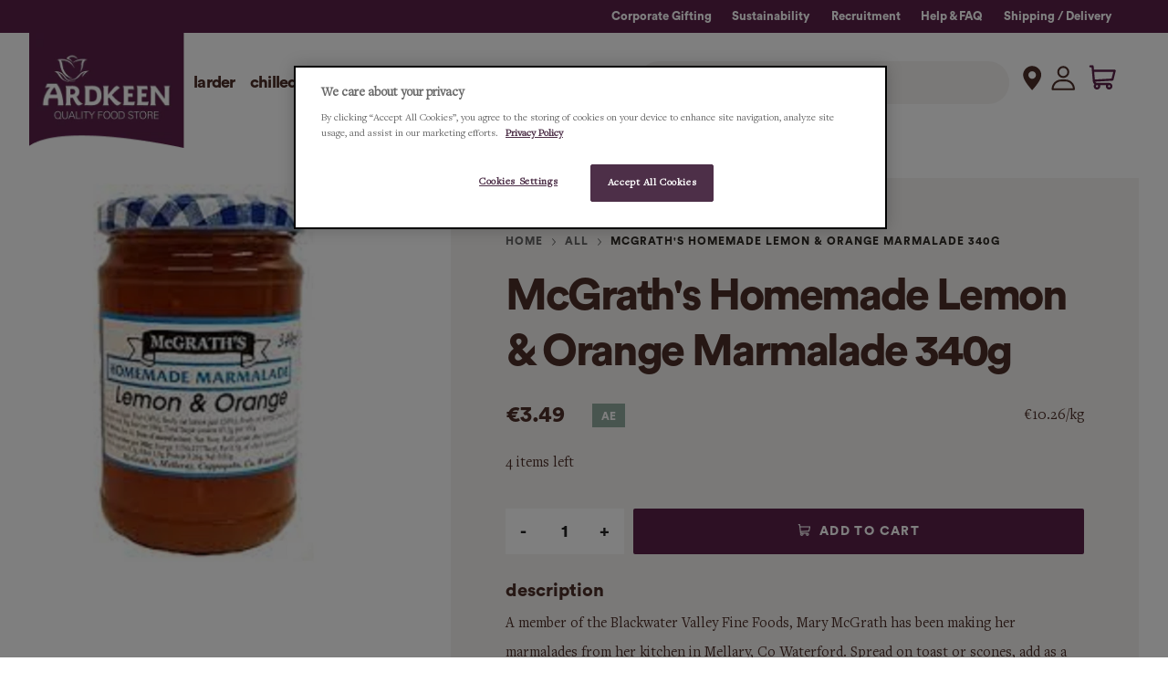

--- FILE ---
content_type: text/html; charset=utf-8
request_url: https://www.ardkeen.com/products/mcgraths-homemade-lemon-orange-marmalade-340g
body_size: 65494
content:


 <!doctype html>
<html lang="en">
<head> <!-- Google Tag Manager -->
<script>
    (function(w,d,s,l,i){w[l]=w[l]||[];w[l].push({'gtm.start':
            new Date().getTime(),event:'gtm.js'});var f=d.getElementsByTagName(s)[0], j=d.createElement(s),dl=l!='dataLayer'?'&l='+l:'';j.async=true;j.src='https://www.googletagmanager.com/gtm.js?id='+i+dl;f.parentNode.insertBefore(j,f);
        })(window,document,'script','dataLayer','GTM-MFPX4D3');</script>
<!-- End Google Tag Manager --> <meta charset="utf-8"> <meta http-equiv="cleartype" content="on"> <meta name="robots" content="index,follow"> <meta name="viewport" content="width=device-width,initial-scale=1"> <meta name="theme-color" content="#ffffff"> <link rel="canonical" href="https://www.ardkeen.com/products/mcgraths-homemade-lemon-orange-marmalade-340g" /><title>McGrath&#39;s Homemade Lemon &amp; Orange Marmalade 340g - Ardkeen Quality Food Store</title> <link rel="preconnect dns-prefetch" href="https://fonts.shopifycdn.com" /> <link rel="preconnect dns-prefetch" href="https://cdn.shopify.com" /> <link rel="preconnect dns-prefetch" href="https://v.shopify.com" /> <link rel="preconnect dns-prefetch" href="https://cdn.shopifycloud.com" /> <script defer src="//www.ardkeen.com/cdn/shop/t/29/assets/custom.js?v=60726798486752633861736160010"></script> <link href="//www.ardkeen.com/cdn/shop/t/29/assets/fancybox.css?v=30466120580444283401642588451" rel="stylesheet" type="text/css" media="all" /> <!-- Stylesheets for Flex "2.0.8" --> <style>   
</style> <link href="//www.ardkeen.com/cdn/shop/t/29/assets/styles.scss.css?v=172641047358652639161762422481" rel="stylesheet" type="text/css" media="all" /> <link href="//www.ardkeen.com/cdn/shop/t/29/assets/custom-styles.scss.css?v=7185050296696961981736160014" rel="stylesheet" type="text/css" media="all" /> <script type="text/javascript" src="/services/javascripts/currencies.js" ></script> <script>
    

Shopify = window.Shopify || {};


window.theme = {
  info: {
    name: "Flex",
    version: "2.0.8"
  }
}


Currency = window.Currency || {};
Currency.show_multiple_currencies = false;
Currency.shop_currency = "EUR";
Currency.default_currency = "USD";
Currency.display_format = "money_format";
Currency.money_format = "€{{amount}}";
Currency.money_format_no_currency = "€{{amount}}";
Currency.money_format_currency = "€{{amount}} EUR";
Currency.native_multi_currency = true;
Currency.iso_code = "EUR";
Currency.symbol = "€";




Window.theme = {};
Window.theme.allCountryOptionTags = "\u003coption value=\"Ireland\" data-provinces=\"[[\u0026quot;Carlow\u0026quot;,\u0026quot;Carlow\u0026quot;],[\u0026quot;Cavan\u0026quot;,\u0026quot;Cavan\u0026quot;],[\u0026quot;Clare\u0026quot;,\u0026quot;Clare\u0026quot;],[\u0026quot;Cork\u0026quot;,\u0026quot;Cork\u0026quot;],[\u0026quot;Donegal\u0026quot;,\u0026quot;Donegal\u0026quot;],[\u0026quot;Dublin\u0026quot;,\u0026quot;Dublin\u0026quot;],[\u0026quot;Galway\u0026quot;,\u0026quot;Galway\u0026quot;],[\u0026quot;Kerry\u0026quot;,\u0026quot;Kerry\u0026quot;],[\u0026quot;Kildare\u0026quot;,\u0026quot;Kildare\u0026quot;],[\u0026quot;Kilkenny\u0026quot;,\u0026quot;Kilkenny\u0026quot;],[\u0026quot;Laois\u0026quot;,\u0026quot;Laois\u0026quot;],[\u0026quot;Leitrim\u0026quot;,\u0026quot;Leitrim\u0026quot;],[\u0026quot;Limerick\u0026quot;,\u0026quot;Limerick\u0026quot;],[\u0026quot;Longford\u0026quot;,\u0026quot;Longford\u0026quot;],[\u0026quot;Louth\u0026quot;,\u0026quot;Louth\u0026quot;],[\u0026quot;Mayo\u0026quot;,\u0026quot;Mayo\u0026quot;],[\u0026quot;Meath\u0026quot;,\u0026quot;Meath\u0026quot;],[\u0026quot;Monaghan\u0026quot;,\u0026quot;Monaghan\u0026quot;],[\u0026quot;Offaly\u0026quot;,\u0026quot;Offaly\u0026quot;],[\u0026quot;Roscommon\u0026quot;,\u0026quot;Roscommon\u0026quot;],[\u0026quot;Sligo\u0026quot;,\u0026quot;Sligo\u0026quot;],[\u0026quot;Tipperary\u0026quot;,\u0026quot;Tipperary\u0026quot;],[\u0026quot;Waterford\u0026quot;,\u0026quot;Waterford\u0026quot;],[\u0026quot;Westmeath\u0026quot;,\u0026quot;Westmeath\u0026quot;],[\u0026quot;Wexford\u0026quot;,\u0026quot;Wexford\u0026quot;],[\u0026quot;Wicklow\u0026quot;,\u0026quot;Wicklow\u0026quot;]]\"\u003eIreland\u003c\/option\u003e\n\u003coption value=\"United Kingdom\" data-provinces=\"[[\u0026quot;British Forces\u0026quot;,\u0026quot;British Forces\u0026quot;],[\u0026quot;England\u0026quot;,\u0026quot;England\u0026quot;],[\u0026quot;Northern Ireland\u0026quot;,\u0026quot;Northern Ireland\u0026quot;],[\u0026quot;Scotland\u0026quot;,\u0026quot;Scotland\u0026quot;],[\u0026quot;Wales\u0026quot;,\u0026quot;Wales\u0026quot;]]\"\u003eUnited Kingdom\u003c\/option\u003e\n\u003coption value=\"United States\" data-provinces=\"[[\u0026quot;Alabama\u0026quot;,\u0026quot;Alabama\u0026quot;],[\u0026quot;Alaska\u0026quot;,\u0026quot;Alaska\u0026quot;],[\u0026quot;American Samoa\u0026quot;,\u0026quot;American Samoa\u0026quot;],[\u0026quot;Arizona\u0026quot;,\u0026quot;Arizona\u0026quot;],[\u0026quot;Arkansas\u0026quot;,\u0026quot;Arkansas\u0026quot;],[\u0026quot;Armed Forces Americas\u0026quot;,\u0026quot;Armed Forces Americas\u0026quot;],[\u0026quot;Armed Forces Europe\u0026quot;,\u0026quot;Armed Forces Europe\u0026quot;],[\u0026quot;Armed Forces Pacific\u0026quot;,\u0026quot;Armed Forces Pacific\u0026quot;],[\u0026quot;California\u0026quot;,\u0026quot;California\u0026quot;],[\u0026quot;Colorado\u0026quot;,\u0026quot;Colorado\u0026quot;],[\u0026quot;Connecticut\u0026quot;,\u0026quot;Connecticut\u0026quot;],[\u0026quot;Delaware\u0026quot;,\u0026quot;Delaware\u0026quot;],[\u0026quot;District of Columbia\u0026quot;,\u0026quot;Washington DC\u0026quot;],[\u0026quot;Federated States of Micronesia\u0026quot;,\u0026quot;Micronesia\u0026quot;],[\u0026quot;Florida\u0026quot;,\u0026quot;Florida\u0026quot;],[\u0026quot;Georgia\u0026quot;,\u0026quot;Georgia\u0026quot;],[\u0026quot;Guam\u0026quot;,\u0026quot;Guam\u0026quot;],[\u0026quot;Hawaii\u0026quot;,\u0026quot;Hawaii\u0026quot;],[\u0026quot;Idaho\u0026quot;,\u0026quot;Idaho\u0026quot;],[\u0026quot;Illinois\u0026quot;,\u0026quot;Illinois\u0026quot;],[\u0026quot;Indiana\u0026quot;,\u0026quot;Indiana\u0026quot;],[\u0026quot;Iowa\u0026quot;,\u0026quot;Iowa\u0026quot;],[\u0026quot;Kansas\u0026quot;,\u0026quot;Kansas\u0026quot;],[\u0026quot;Kentucky\u0026quot;,\u0026quot;Kentucky\u0026quot;],[\u0026quot;Louisiana\u0026quot;,\u0026quot;Louisiana\u0026quot;],[\u0026quot;Maine\u0026quot;,\u0026quot;Maine\u0026quot;],[\u0026quot;Marshall Islands\u0026quot;,\u0026quot;Marshall Islands\u0026quot;],[\u0026quot;Maryland\u0026quot;,\u0026quot;Maryland\u0026quot;],[\u0026quot;Massachusetts\u0026quot;,\u0026quot;Massachusetts\u0026quot;],[\u0026quot;Michigan\u0026quot;,\u0026quot;Michigan\u0026quot;],[\u0026quot;Minnesota\u0026quot;,\u0026quot;Minnesota\u0026quot;],[\u0026quot;Mississippi\u0026quot;,\u0026quot;Mississippi\u0026quot;],[\u0026quot;Missouri\u0026quot;,\u0026quot;Missouri\u0026quot;],[\u0026quot;Montana\u0026quot;,\u0026quot;Montana\u0026quot;],[\u0026quot;Nebraska\u0026quot;,\u0026quot;Nebraska\u0026quot;],[\u0026quot;Nevada\u0026quot;,\u0026quot;Nevada\u0026quot;],[\u0026quot;New Hampshire\u0026quot;,\u0026quot;New Hampshire\u0026quot;],[\u0026quot;New Jersey\u0026quot;,\u0026quot;New Jersey\u0026quot;],[\u0026quot;New Mexico\u0026quot;,\u0026quot;New Mexico\u0026quot;],[\u0026quot;New York\u0026quot;,\u0026quot;New York\u0026quot;],[\u0026quot;North Carolina\u0026quot;,\u0026quot;North Carolina\u0026quot;],[\u0026quot;North Dakota\u0026quot;,\u0026quot;North Dakota\u0026quot;],[\u0026quot;Northern Mariana Islands\u0026quot;,\u0026quot;Northern Mariana Islands\u0026quot;],[\u0026quot;Ohio\u0026quot;,\u0026quot;Ohio\u0026quot;],[\u0026quot;Oklahoma\u0026quot;,\u0026quot;Oklahoma\u0026quot;],[\u0026quot;Oregon\u0026quot;,\u0026quot;Oregon\u0026quot;],[\u0026quot;Palau\u0026quot;,\u0026quot;Palau\u0026quot;],[\u0026quot;Pennsylvania\u0026quot;,\u0026quot;Pennsylvania\u0026quot;],[\u0026quot;Puerto Rico\u0026quot;,\u0026quot;Puerto Rico\u0026quot;],[\u0026quot;Rhode Island\u0026quot;,\u0026quot;Rhode Island\u0026quot;],[\u0026quot;South Carolina\u0026quot;,\u0026quot;South Carolina\u0026quot;],[\u0026quot;South Dakota\u0026quot;,\u0026quot;South Dakota\u0026quot;],[\u0026quot;Tennessee\u0026quot;,\u0026quot;Tennessee\u0026quot;],[\u0026quot;Texas\u0026quot;,\u0026quot;Texas\u0026quot;],[\u0026quot;Utah\u0026quot;,\u0026quot;Utah\u0026quot;],[\u0026quot;Vermont\u0026quot;,\u0026quot;Vermont\u0026quot;],[\u0026quot;Virgin Islands\u0026quot;,\u0026quot;U.S. Virgin Islands\u0026quot;],[\u0026quot;Virginia\u0026quot;,\u0026quot;Virginia\u0026quot;],[\u0026quot;Washington\u0026quot;,\u0026quot;Washington\u0026quot;],[\u0026quot;West Virginia\u0026quot;,\u0026quot;West Virginia\u0026quot;],[\u0026quot;Wisconsin\u0026quot;,\u0026quot;Wisconsin\u0026quot;],[\u0026quot;Wyoming\u0026quot;,\u0026quot;Wyoming\u0026quot;]]\"\u003eUnited States\u003c\/option\u003e\n\u003coption value=\"Germany\" data-provinces=\"[]\"\u003eGermany\u003c\/option\u003e\n\u003coption value=\"---\" data-provinces=\"[]\"\u003e---\u003c\/option\u003e\n\u003coption value=\"Afghanistan\" data-provinces=\"[]\"\u003eAfghanistan\u003c\/option\u003e\n\u003coption value=\"Aland Islands\" data-provinces=\"[]\"\u003eÅland Islands\u003c\/option\u003e\n\u003coption value=\"Albania\" data-provinces=\"[]\"\u003eAlbania\u003c\/option\u003e\n\u003coption value=\"Algeria\" data-provinces=\"[]\"\u003eAlgeria\u003c\/option\u003e\n\u003coption value=\"Andorra\" data-provinces=\"[]\"\u003eAndorra\u003c\/option\u003e\n\u003coption value=\"Angola\" data-provinces=\"[]\"\u003eAngola\u003c\/option\u003e\n\u003coption value=\"Anguilla\" data-provinces=\"[]\"\u003eAnguilla\u003c\/option\u003e\n\u003coption value=\"Antigua And Barbuda\" data-provinces=\"[]\"\u003eAntigua \u0026 Barbuda\u003c\/option\u003e\n\u003coption value=\"Argentina\" data-provinces=\"[[\u0026quot;Buenos Aires\u0026quot;,\u0026quot;Buenos Aires Province\u0026quot;],[\u0026quot;Catamarca\u0026quot;,\u0026quot;Catamarca\u0026quot;],[\u0026quot;Chaco\u0026quot;,\u0026quot;Chaco\u0026quot;],[\u0026quot;Chubut\u0026quot;,\u0026quot;Chubut\u0026quot;],[\u0026quot;Ciudad Autónoma de Buenos Aires\u0026quot;,\u0026quot;Buenos Aires (Autonomous City)\u0026quot;],[\u0026quot;Corrientes\u0026quot;,\u0026quot;Corrientes\u0026quot;],[\u0026quot;Córdoba\u0026quot;,\u0026quot;Córdoba\u0026quot;],[\u0026quot;Entre Ríos\u0026quot;,\u0026quot;Entre Ríos\u0026quot;],[\u0026quot;Formosa\u0026quot;,\u0026quot;Formosa\u0026quot;],[\u0026quot;Jujuy\u0026quot;,\u0026quot;Jujuy\u0026quot;],[\u0026quot;La Pampa\u0026quot;,\u0026quot;La Pampa\u0026quot;],[\u0026quot;La Rioja\u0026quot;,\u0026quot;La Rioja\u0026quot;],[\u0026quot;Mendoza\u0026quot;,\u0026quot;Mendoza\u0026quot;],[\u0026quot;Misiones\u0026quot;,\u0026quot;Misiones\u0026quot;],[\u0026quot;Neuquén\u0026quot;,\u0026quot;Neuquén\u0026quot;],[\u0026quot;Río Negro\u0026quot;,\u0026quot;Río Negro\u0026quot;],[\u0026quot;Salta\u0026quot;,\u0026quot;Salta\u0026quot;],[\u0026quot;San Juan\u0026quot;,\u0026quot;San Juan\u0026quot;],[\u0026quot;San Luis\u0026quot;,\u0026quot;San Luis\u0026quot;],[\u0026quot;Santa Cruz\u0026quot;,\u0026quot;Santa Cruz\u0026quot;],[\u0026quot;Santa Fe\u0026quot;,\u0026quot;Santa Fe\u0026quot;],[\u0026quot;Santiago Del Estero\u0026quot;,\u0026quot;Santiago del Estero\u0026quot;],[\u0026quot;Tierra Del Fuego\u0026quot;,\u0026quot;Tierra del Fuego\u0026quot;],[\u0026quot;Tucumán\u0026quot;,\u0026quot;Tucumán\u0026quot;]]\"\u003eArgentina\u003c\/option\u003e\n\u003coption value=\"Armenia\" data-provinces=\"[]\"\u003eArmenia\u003c\/option\u003e\n\u003coption value=\"Aruba\" data-provinces=\"[]\"\u003eAruba\u003c\/option\u003e\n\u003coption value=\"Ascension Island\" data-provinces=\"[]\"\u003eAscension Island\u003c\/option\u003e\n\u003coption value=\"Australia\" data-provinces=\"[[\u0026quot;Australian Capital Territory\u0026quot;,\u0026quot;Australian Capital Territory\u0026quot;],[\u0026quot;New South Wales\u0026quot;,\u0026quot;New South Wales\u0026quot;],[\u0026quot;Northern Territory\u0026quot;,\u0026quot;Northern Territory\u0026quot;],[\u0026quot;Queensland\u0026quot;,\u0026quot;Queensland\u0026quot;],[\u0026quot;South Australia\u0026quot;,\u0026quot;South Australia\u0026quot;],[\u0026quot;Tasmania\u0026quot;,\u0026quot;Tasmania\u0026quot;],[\u0026quot;Victoria\u0026quot;,\u0026quot;Victoria\u0026quot;],[\u0026quot;Western Australia\u0026quot;,\u0026quot;Western Australia\u0026quot;]]\"\u003eAustralia\u003c\/option\u003e\n\u003coption value=\"Austria\" data-provinces=\"[]\"\u003eAustria\u003c\/option\u003e\n\u003coption value=\"Azerbaijan\" data-provinces=\"[]\"\u003eAzerbaijan\u003c\/option\u003e\n\u003coption value=\"Bahamas\" data-provinces=\"[]\"\u003eBahamas\u003c\/option\u003e\n\u003coption value=\"Bahrain\" data-provinces=\"[]\"\u003eBahrain\u003c\/option\u003e\n\u003coption value=\"Bangladesh\" data-provinces=\"[]\"\u003eBangladesh\u003c\/option\u003e\n\u003coption value=\"Barbados\" data-provinces=\"[]\"\u003eBarbados\u003c\/option\u003e\n\u003coption value=\"Belarus\" data-provinces=\"[]\"\u003eBelarus\u003c\/option\u003e\n\u003coption value=\"Belgium\" data-provinces=\"[]\"\u003eBelgium\u003c\/option\u003e\n\u003coption value=\"Belize\" data-provinces=\"[]\"\u003eBelize\u003c\/option\u003e\n\u003coption value=\"Benin\" data-provinces=\"[]\"\u003eBenin\u003c\/option\u003e\n\u003coption value=\"Bermuda\" data-provinces=\"[]\"\u003eBermuda\u003c\/option\u003e\n\u003coption value=\"Bhutan\" data-provinces=\"[]\"\u003eBhutan\u003c\/option\u003e\n\u003coption value=\"Bolivia\" data-provinces=\"[]\"\u003eBolivia\u003c\/option\u003e\n\u003coption value=\"Bosnia And Herzegovina\" data-provinces=\"[]\"\u003eBosnia \u0026 Herzegovina\u003c\/option\u003e\n\u003coption value=\"Botswana\" data-provinces=\"[]\"\u003eBotswana\u003c\/option\u003e\n\u003coption value=\"Brazil\" data-provinces=\"[[\u0026quot;Acre\u0026quot;,\u0026quot;Acre\u0026quot;],[\u0026quot;Alagoas\u0026quot;,\u0026quot;Alagoas\u0026quot;],[\u0026quot;Amapá\u0026quot;,\u0026quot;Amapá\u0026quot;],[\u0026quot;Amazonas\u0026quot;,\u0026quot;Amazonas\u0026quot;],[\u0026quot;Bahia\u0026quot;,\u0026quot;Bahia\u0026quot;],[\u0026quot;Ceará\u0026quot;,\u0026quot;Ceará\u0026quot;],[\u0026quot;Distrito Federal\u0026quot;,\u0026quot;Federal District\u0026quot;],[\u0026quot;Espírito Santo\u0026quot;,\u0026quot;Espírito Santo\u0026quot;],[\u0026quot;Goiás\u0026quot;,\u0026quot;Goiás\u0026quot;],[\u0026quot;Maranhão\u0026quot;,\u0026quot;Maranhão\u0026quot;],[\u0026quot;Mato Grosso\u0026quot;,\u0026quot;Mato Grosso\u0026quot;],[\u0026quot;Mato Grosso do Sul\u0026quot;,\u0026quot;Mato Grosso do Sul\u0026quot;],[\u0026quot;Minas Gerais\u0026quot;,\u0026quot;Minas Gerais\u0026quot;],[\u0026quot;Paraná\u0026quot;,\u0026quot;Paraná\u0026quot;],[\u0026quot;Paraíba\u0026quot;,\u0026quot;Paraíba\u0026quot;],[\u0026quot;Pará\u0026quot;,\u0026quot;Pará\u0026quot;],[\u0026quot;Pernambuco\u0026quot;,\u0026quot;Pernambuco\u0026quot;],[\u0026quot;Piauí\u0026quot;,\u0026quot;Piauí\u0026quot;],[\u0026quot;Rio Grande do Norte\u0026quot;,\u0026quot;Rio Grande do Norte\u0026quot;],[\u0026quot;Rio Grande do Sul\u0026quot;,\u0026quot;Rio Grande do Sul\u0026quot;],[\u0026quot;Rio de Janeiro\u0026quot;,\u0026quot;Rio de Janeiro\u0026quot;],[\u0026quot;Rondônia\u0026quot;,\u0026quot;Rondônia\u0026quot;],[\u0026quot;Roraima\u0026quot;,\u0026quot;Roraima\u0026quot;],[\u0026quot;Santa Catarina\u0026quot;,\u0026quot;Santa Catarina\u0026quot;],[\u0026quot;Sergipe\u0026quot;,\u0026quot;Sergipe\u0026quot;],[\u0026quot;São Paulo\u0026quot;,\u0026quot;São Paulo\u0026quot;],[\u0026quot;Tocantins\u0026quot;,\u0026quot;Tocantins\u0026quot;]]\"\u003eBrazil\u003c\/option\u003e\n\u003coption value=\"British Indian Ocean Territory\" data-provinces=\"[]\"\u003eBritish Indian Ocean Territory\u003c\/option\u003e\n\u003coption value=\"Virgin Islands, British\" data-provinces=\"[]\"\u003eBritish Virgin Islands\u003c\/option\u003e\n\u003coption value=\"Brunei\" data-provinces=\"[]\"\u003eBrunei\u003c\/option\u003e\n\u003coption value=\"Bulgaria\" data-provinces=\"[]\"\u003eBulgaria\u003c\/option\u003e\n\u003coption value=\"Burkina Faso\" data-provinces=\"[]\"\u003eBurkina Faso\u003c\/option\u003e\n\u003coption value=\"Burundi\" data-provinces=\"[]\"\u003eBurundi\u003c\/option\u003e\n\u003coption value=\"Cambodia\" data-provinces=\"[]\"\u003eCambodia\u003c\/option\u003e\n\u003coption value=\"Republic of Cameroon\" data-provinces=\"[]\"\u003eCameroon\u003c\/option\u003e\n\u003coption value=\"Canada\" data-provinces=\"[[\u0026quot;Alberta\u0026quot;,\u0026quot;Alberta\u0026quot;],[\u0026quot;British Columbia\u0026quot;,\u0026quot;British Columbia\u0026quot;],[\u0026quot;Manitoba\u0026quot;,\u0026quot;Manitoba\u0026quot;],[\u0026quot;New Brunswick\u0026quot;,\u0026quot;New Brunswick\u0026quot;],[\u0026quot;Newfoundland and Labrador\u0026quot;,\u0026quot;Newfoundland and Labrador\u0026quot;],[\u0026quot;Northwest Territories\u0026quot;,\u0026quot;Northwest Territories\u0026quot;],[\u0026quot;Nova Scotia\u0026quot;,\u0026quot;Nova Scotia\u0026quot;],[\u0026quot;Nunavut\u0026quot;,\u0026quot;Nunavut\u0026quot;],[\u0026quot;Ontario\u0026quot;,\u0026quot;Ontario\u0026quot;],[\u0026quot;Prince Edward Island\u0026quot;,\u0026quot;Prince Edward Island\u0026quot;],[\u0026quot;Quebec\u0026quot;,\u0026quot;Quebec\u0026quot;],[\u0026quot;Saskatchewan\u0026quot;,\u0026quot;Saskatchewan\u0026quot;],[\u0026quot;Yukon\u0026quot;,\u0026quot;Yukon\u0026quot;]]\"\u003eCanada\u003c\/option\u003e\n\u003coption value=\"Cape Verde\" data-provinces=\"[]\"\u003eCape Verde\u003c\/option\u003e\n\u003coption value=\"Caribbean Netherlands\" data-provinces=\"[]\"\u003eCaribbean Netherlands\u003c\/option\u003e\n\u003coption value=\"Cayman Islands\" data-provinces=\"[]\"\u003eCayman Islands\u003c\/option\u003e\n\u003coption value=\"Central African Republic\" data-provinces=\"[]\"\u003eCentral African Republic\u003c\/option\u003e\n\u003coption value=\"Chad\" data-provinces=\"[]\"\u003eChad\u003c\/option\u003e\n\u003coption value=\"Chile\" data-provinces=\"[[\u0026quot;Antofagasta\u0026quot;,\u0026quot;Antofagasta\u0026quot;],[\u0026quot;Araucanía\u0026quot;,\u0026quot;Araucanía\u0026quot;],[\u0026quot;Arica and Parinacota\u0026quot;,\u0026quot;Arica y Parinacota\u0026quot;],[\u0026quot;Atacama\u0026quot;,\u0026quot;Atacama\u0026quot;],[\u0026quot;Aysén\u0026quot;,\u0026quot;Aysén\u0026quot;],[\u0026quot;Biobío\u0026quot;,\u0026quot;Bío Bío\u0026quot;],[\u0026quot;Coquimbo\u0026quot;,\u0026quot;Coquimbo\u0026quot;],[\u0026quot;Los Lagos\u0026quot;,\u0026quot;Los Lagos\u0026quot;],[\u0026quot;Los Ríos\u0026quot;,\u0026quot;Los Ríos\u0026quot;],[\u0026quot;Magallanes\u0026quot;,\u0026quot;Magallanes Region\u0026quot;],[\u0026quot;Maule\u0026quot;,\u0026quot;Maule\u0026quot;],[\u0026quot;O\u0026#39;Higgins\u0026quot;,\u0026quot;Libertador General Bernardo O’Higgins\u0026quot;],[\u0026quot;Santiago\u0026quot;,\u0026quot;Santiago Metropolitan\u0026quot;],[\u0026quot;Tarapacá\u0026quot;,\u0026quot;Tarapacá\u0026quot;],[\u0026quot;Valparaíso\u0026quot;,\u0026quot;Valparaíso\u0026quot;],[\u0026quot;Ñuble\u0026quot;,\u0026quot;Ñuble\u0026quot;]]\"\u003eChile\u003c\/option\u003e\n\u003coption value=\"China\" data-provinces=\"[[\u0026quot;Anhui\u0026quot;,\u0026quot;Anhui\u0026quot;],[\u0026quot;Beijing\u0026quot;,\u0026quot;Beijing\u0026quot;],[\u0026quot;Chongqing\u0026quot;,\u0026quot;Chongqing\u0026quot;],[\u0026quot;Fujian\u0026quot;,\u0026quot;Fujian\u0026quot;],[\u0026quot;Gansu\u0026quot;,\u0026quot;Gansu\u0026quot;],[\u0026quot;Guangdong\u0026quot;,\u0026quot;Guangdong\u0026quot;],[\u0026quot;Guangxi\u0026quot;,\u0026quot;Guangxi\u0026quot;],[\u0026quot;Guizhou\u0026quot;,\u0026quot;Guizhou\u0026quot;],[\u0026quot;Hainan\u0026quot;,\u0026quot;Hainan\u0026quot;],[\u0026quot;Hebei\u0026quot;,\u0026quot;Hebei\u0026quot;],[\u0026quot;Heilongjiang\u0026quot;,\u0026quot;Heilongjiang\u0026quot;],[\u0026quot;Henan\u0026quot;,\u0026quot;Henan\u0026quot;],[\u0026quot;Hubei\u0026quot;,\u0026quot;Hubei\u0026quot;],[\u0026quot;Hunan\u0026quot;,\u0026quot;Hunan\u0026quot;],[\u0026quot;Inner Mongolia\u0026quot;,\u0026quot;Inner Mongolia\u0026quot;],[\u0026quot;Jiangsu\u0026quot;,\u0026quot;Jiangsu\u0026quot;],[\u0026quot;Jiangxi\u0026quot;,\u0026quot;Jiangxi\u0026quot;],[\u0026quot;Jilin\u0026quot;,\u0026quot;Jilin\u0026quot;],[\u0026quot;Liaoning\u0026quot;,\u0026quot;Liaoning\u0026quot;],[\u0026quot;Ningxia\u0026quot;,\u0026quot;Ningxia\u0026quot;],[\u0026quot;Qinghai\u0026quot;,\u0026quot;Qinghai\u0026quot;],[\u0026quot;Shaanxi\u0026quot;,\u0026quot;Shaanxi\u0026quot;],[\u0026quot;Shandong\u0026quot;,\u0026quot;Shandong\u0026quot;],[\u0026quot;Shanghai\u0026quot;,\u0026quot;Shanghai\u0026quot;],[\u0026quot;Shanxi\u0026quot;,\u0026quot;Shanxi\u0026quot;],[\u0026quot;Sichuan\u0026quot;,\u0026quot;Sichuan\u0026quot;],[\u0026quot;Tianjin\u0026quot;,\u0026quot;Tianjin\u0026quot;],[\u0026quot;Xinjiang\u0026quot;,\u0026quot;Xinjiang\u0026quot;],[\u0026quot;Xizang\u0026quot;,\u0026quot;Tibet\u0026quot;],[\u0026quot;Yunnan\u0026quot;,\u0026quot;Yunnan\u0026quot;],[\u0026quot;Zhejiang\u0026quot;,\u0026quot;Zhejiang\u0026quot;]]\"\u003eChina\u003c\/option\u003e\n\u003coption value=\"Christmas Island\" data-provinces=\"[]\"\u003eChristmas Island\u003c\/option\u003e\n\u003coption value=\"Cocos (Keeling) Islands\" data-provinces=\"[]\"\u003eCocos (Keeling) Islands\u003c\/option\u003e\n\u003coption value=\"Colombia\" data-provinces=\"[[\u0026quot;Amazonas\u0026quot;,\u0026quot;Amazonas\u0026quot;],[\u0026quot;Antioquia\u0026quot;,\u0026quot;Antioquia\u0026quot;],[\u0026quot;Arauca\u0026quot;,\u0026quot;Arauca\u0026quot;],[\u0026quot;Atlántico\u0026quot;,\u0026quot;Atlántico\u0026quot;],[\u0026quot;Bogotá, D.C.\u0026quot;,\u0026quot;Capital District\u0026quot;],[\u0026quot;Bolívar\u0026quot;,\u0026quot;Bolívar\u0026quot;],[\u0026quot;Boyacá\u0026quot;,\u0026quot;Boyacá\u0026quot;],[\u0026quot;Caldas\u0026quot;,\u0026quot;Caldas\u0026quot;],[\u0026quot;Caquetá\u0026quot;,\u0026quot;Caquetá\u0026quot;],[\u0026quot;Casanare\u0026quot;,\u0026quot;Casanare\u0026quot;],[\u0026quot;Cauca\u0026quot;,\u0026quot;Cauca\u0026quot;],[\u0026quot;Cesar\u0026quot;,\u0026quot;Cesar\u0026quot;],[\u0026quot;Chocó\u0026quot;,\u0026quot;Chocó\u0026quot;],[\u0026quot;Cundinamarca\u0026quot;,\u0026quot;Cundinamarca\u0026quot;],[\u0026quot;Córdoba\u0026quot;,\u0026quot;Córdoba\u0026quot;],[\u0026quot;Guainía\u0026quot;,\u0026quot;Guainía\u0026quot;],[\u0026quot;Guaviare\u0026quot;,\u0026quot;Guaviare\u0026quot;],[\u0026quot;Huila\u0026quot;,\u0026quot;Huila\u0026quot;],[\u0026quot;La Guajira\u0026quot;,\u0026quot;La Guajira\u0026quot;],[\u0026quot;Magdalena\u0026quot;,\u0026quot;Magdalena\u0026quot;],[\u0026quot;Meta\u0026quot;,\u0026quot;Meta\u0026quot;],[\u0026quot;Nariño\u0026quot;,\u0026quot;Nariño\u0026quot;],[\u0026quot;Norte de Santander\u0026quot;,\u0026quot;Norte de Santander\u0026quot;],[\u0026quot;Putumayo\u0026quot;,\u0026quot;Putumayo\u0026quot;],[\u0026quot;Quindío\u0026quot;,\u0026quot;Quindío\u0026quot;],[\u0026quot;Risaralda\u0026quot;,\u0026quot;Risaralda\u0026quot;],[\u0026quot;San Andrés, Providencia y Santa Catalina\u0026quot;,\u0026quot;San Andrés \\u0026 Providencia\u0026quot;],[\u0026quot;Santander\u0026quot;,\u0026quot;Santander\u0026quot;],[\u0026quot;Sucre\u0026quot;,\u0026quot;Sucre\u0026quot;],[\u0026quot;Tolima\u0026quot;,\u0026quot;Tolima\u0026quot;],[\u0026quot;Valle del Cauca\u0026quot;,\u0026quot;Valle del Cauca\u0026quot;],[\u0026quot;Vaupés\u0026quot;,\u0026quot;Vaupés\u0026quot;],[\u0026quot;Vichada\u0026quot;,\u0026quot;Vichada\u0026quot;]]\"\u003eColombia\u003c\/option\u003e\n\u003coption value=\"Comoros\" data-provinces=\"[]\"\u003eComoros\u003c\/option\u003e\n\u003coption value=\"Congo\" data-provinces=\"[]\"\u003eCongo - Brazzaville\u003c\/option\u003e\n\u003coption value=\"Congo, The Democratic Republic Of The\" data-provinces=\"[]\"\u003eCongo - Kinshasa\u003c\/option\u003e\n\u003coption value=\"Cook Islands\" data-provinces=\"[]\"\u003eCook Islands\u003c\/option\u003e\n\u003coption value=\"Costa Rica\" data-provinces=\"[[\u0026quot;Alajuela\u0026quot;,\u0026quot;Alajuela\u0026quot;],[\u0026quot;Cartago\u0026quot;,\u0026quot;Cartago\u0026quot;],[\u0026quot;Guanacaste\u0026quot;,\u0026quot;Guanacaste\u0026quot;],[\u0026quot;Heredia\u0026quot;,\u0026quot;Heredia\u0026quot;],[\u0026quot;Limón\u0026quot;,\u0026quot;Limón\u0026quot;],[\u0026quot;Puntarenas\u0026quot;,\u0026quot;Puntarenas\u0026quot;],[\u0026quot;San José\u0026quot;,\u0026quot;San José\u0026quot;]]\"\u003eCosta Rica\u003c\/option\u003e\n\u003coption value=\"Croatia\" data-provinces=\"[]\"\u003eCroatia\u003c\/option\u003e\n\u003coption value=\"Curaçao\" data-provinces=\"[]\"\u003eCuraçao\u003c\/option\u003e\n\u003coption value=\"Cyprus\" data-provinces=\"[]\"\u003eCyprus\u003c\/option\u003e\n\u003coption value=\"Czech Republic\" data-provinces=\"[]\"\u003eCzechia\u003c\/option\u003e\n\u003coption value=\"Côte d'Ivoire\" data-provinces=\"[]\"\u003eCôte d’Ivoire\u003c\/option\u003e\n\u003coption value=\"Denmark\" data-provinces=\"[]\"\u003eDenmark\u003c\/option\u003e\n\u003coption value=\"Djibouti\" data-provinces=\"[]\"\u003eDjibouti\u003c\/option\u003e\n\u003coption value=\"Dominica\" data-provinces=\"[]\"\u003eDominica\u003c\/option\u003e\n\u003coption value=\"Dominican Republic\" data-provinces=\"[]\"\u003eDominican Republic\u003c\/option\u003e\n\u003coption value=\"Ecuador\" data-provinces=\"[]\"\u003eEcuador\u003c\/option\u003e\n\u003coption value=\"Egypt\" data-provinces=\"[[\u0026quot;6th of October\u0026quot;,\u0026quot;6th of October\u0026quot;],[\u0026quot;Al Sharqia\u0026quot;,\u0026quot;Al Sharqia\u0026quot;],[\u0026quot;Alexandria\u0026quot;,\u0026quot;Alexandria\u0026quot;],[\u0026quot;Aswan\u0026quot;,\u0026quot;Aswan\u0026quot;],[\u0026quot;Asyut\u0026quot;,\u0026quot;Asyut\u0026quot;],[\u0026quot;Beheira\u0026quot;,\u0026quot;Beheira\u0026quot;],[\u0026quot;Beni Suef\u0026quot;,\u0026quot;Beni Suef\u0026quot;],[\u0026quot;Cairo\u0026quot;,\u0026quot;Cairo\u0026quot;],[\u0026quot;Dakahlia\u0026quot;,\u0026quot;Dakahlia\u0026quot;],[\u0026quot;Damietta\u0026quot;,\u0026quot;Damietta\u0026quot;],[\u0026quot;Faiyum\u0026quot;,\u0026quot;Faiyum\u0026quot;],[\u0026quot;Gharbia\u0026quot;,\u0026quot;Gharbia\u0026quot;],[\u0026quot;Giza\u0026quot;,\u0026quot;Giza\u0026quot;],[\u0026quot;Helwan\u0026quot;,\u0026quot;Helwan\u0026quot;],[\u0026quot;Ismailia\u0026quot;,\u0026quot;Ismailia\u0026quot;],[\u0026quot;Kafr el-Sheikh\u0026quot;,\u0026quot;Kafr el-Sheikh\u0026quot;],[\u0026quot;Luxor\u0026quot;,\u0026quot;Luxor\u0026quot;],[\u0026quot;Matrouh\u0026quot;,\u0026quot;Matrouh\u0026quot;],[\u0026quot;Minya\u0026quot;,\u0026quot;Minya\u0026quot;],[\u0026quot;Monufia\u0026quot;,\u0026quot;Monufia\u0026quot;],[\u0026quot;New Valley\u0026quot;,\u0026quot;New Valley\u0026quot;],[\u0026quot;North Sinai\u0026quot;,\u0026quot;North Sinai\u0026quot;],[\u0026quot;Port Said\u0026quot;,\u0026quot;Port Said\u0026quot;],[\u0026quot;Qalyubia\u0026quot;,\u0026quot;Qalyubia\u0026quot;],[\u0026quot;Qena\u0026quot;,\u0026quot;Qena\u0026quot;],[\u0026quot;Red Sea\u0026quot;,\u0026quot;Red Sea\u0026quot;],[\u0026quot;Sohag\u0026quot;,\u0026quot;Sohag\u0026quot;],[\u0026quot;South Sinai\u0026quot;,\u0026quot;South Sinai\u0026quot;],[\u0026quot;Suez\u0026quot;,\u0026quot;Suez\u0026quot;]]\"\u003eEgypt\u003c\/option\u003e\n\u003coption value=\"El Salvador\" data-provinces=\"[[\u0026quot;Ahuachapán\u0026quot;,\u0026quot;Ahuachapán\u0026quot;],[\u0026quot;Cabañas\u0026quot;,\u0026quot;Cabañas\u0026quot;],[\u0026quot;Chalatenango\u0026quot;,\u0026quot;Chalatenango\u0026quot;],[\u0026quot;Cuscatlán\u0026quot;,\u0026quot;Cuscatlán\u0026quot;],[\u0026quot;La Libertad\u0026quot;,\u0026quot;La Libertad\u0026quot;],[\u0026quot;La Paz\u0026quot;,\u0026quot;La Paz\u0026quot;],[\u0026quot;La Unión\u0026quot;,\u0026quot;La Unión\u0026quot;],[\u0026quot;Morazán\u0026quot;,\u0026quot;Morazán\u0026quot;],[\u0026quot;San Miguel\u0026quot;,\u0026quot;San Miguel\u0026quot;],[\u0026quot;San Salvador\u0026quot;,\u0026quot;San Salvador\u0026quot;],[\u0026quot;San Vicente\u0026quot;,\u0026quot;San Vicente\u0026quot;],[\u0026quot;Santa Ana\u0026quot;,\u0026quot;Santa Ana\u0026quot;],[\u0026quot;Sonsonate\u0026quot;,\u0026quot;Sonsonate\u0026quot;],[\u0026quot;Usulután\u0026quot;,\u0026quot;Usulután\u0026quot;]]\"\u003eEl Salvador\u003c\/option\u003e\n\u003coption value=\"Equatorial Guinea\" data-provinces=\"[]\"\u003eEquatorial Guinea\u003c\/option\u003e\n\u003coption value=\"Eritrea\" data-provinces=\"[]\"\u003eEritrea\u003c\/option\u003e\n\u003coption value=\"Estonia\" data-provinces=\"[]\"\u003eEstonia\u003c\/option\u003e\n\u003coption value=\"Eswatini\" data-provinces=\"[]\"\u003eEswatini\u003c\/option\u003e\n\u003coption value=\"Ethiopia\" data-provinces=\"[]\"\u003eEthiopia\u003c\/option\u003e\n\u003coption value=\"Falkland Islands (Malvinas)\" data-provinces=\"[]\"\u003eFalkland Islands\u003c\/option\u003e\n\u003coption value=\"Faroe Islands\" data-provinces=\"[]\"\u003eFaroe Islands\u003c\/option\u003e\n\u003coption value=\"Fiji\" data-provinces=\"[]\"\u003eFiji\u003c\/option\u003e\n\u003coption value=\"Finland\" data-provinces=\"[]\"\u003eFinland\u003c\/option\u003e\n\u003coption value=\"France\" data-provinces=\"[]\"\u003eFrance\u003c\/option\u003e\n\u003coption value=\"French Guiana\" data-provinces=\"[]\"\u003eFrench Guiana\u003c\/option\u003e\n\u003coption value=\"French Polynesia\" data-provinces=\"[]\"\u003eFrench Polynesia\u003c\/option\u003e\n\u003coption value=\"French Southern Territories\" data-provinces=\"[]\"\u003eFrench Southern Territories\u003c\/option\u003e\n\u003coption value=\"Gabon\" data-provinces=\"[]\"\u003eGabon\u003c\/option\u003e\n\u003coption value=\"Gambia\" data-provinces=\"[]\"\u003eGambia\u003c\/option\u003e\n\u003coption value=\"Georgia\" data-provinces=\"[]\"\u003eGeorgia\u003c\/option\u003e\n\u003coption value=\"Germany\" data-provinces=\"[]\"\u003eGermany\u003c\/option\u003e\n\u003coption value=\"Ghana\" data-provinces=\"[]\"\u003eGhana\u003c\/option\u003e\n\u003coption value=\"Gibraltar\" data-provinces=\"[]\"\u003eGibraltar\u003c\/option\u003e\n\u003coption value=\"Greece\" data-provinces=\"[]\"\u003eGreece\u003c\/option\u003e\n\u003coption value=\"Greenland\" data-provinces=\"[]\"\u003eGreenland\u003c\/option\u003e\n\u003coption value=\"Grenada\" data-provinces=\"[]\"\u003eGrenada\u003c\/option\u003e\n\u003coption value=\"Guadeloupe\" data-provinces=\"[]\"\u003eGuadeloupe\u003c\/option\u003e\n\u003coption value=\"Guatemala\" data-provinces=\"[[\u0026quot;Alta Verapaz\u0026quot;,\u0026quot;Alta Verapaz\u0026quot;],[\u0026quot;Baja Verapaz\u0026quot;,\u0026quot;Baja Verapaz\u0026quot;],[\u0026quot;Chimaltenango\u0026quot;,\u0026quot;Chimaltenango\u0026quot;],[\u0026quot;Chiquimula\u0026quot;,\u0026quot;Chiquimula\u0026quot;],[\u0026quot;El Progreso\u0026quot;,\u0026quot;El Progreso\u0026quot;],[\u0026quot;Escuintla\u0026quot;,\u0026quot;Escuintla\u0026quot;],[\u0026quot;Guatemala\u0026quot;,\u0026quot;Guatemala\u0026quot;],[\u0026quot;Huehuetenango\u0026quot;,\u0026quot;Huehuetenango\u0026quot;],[\u0026quot;Izabal\u0026quot;,\u0026quot;Izabal\u0026quot;],[\u0026quot;Jalapa\u0026quot;,\u0026quot;Jalapa\u0026quot;],[\u0026quot;Jutiapa\u0026quot;,\u0026quot;Jutiapa\u0026quot;],[\u0026quot;Petén\u0026quot;,\u0026quot;Petén\u0026quot;],[\u0026quot;Quetzaltenango\u0026quot;,\u0026quot;Quetzaltenango\u0026quot;],[\u0026quot;Quiché\u0026quot;,\u0026quot;Quiché\u0026quot;],[\u0026quot;Retalhuleu\u0026quot;,\u0026quot;Retalhuleu\u0026quot;],[\u0026quot;Sacatepéquez\u0026quot;,\u0026quot;Sacatepéquez\u0026quot;],[\u0026quot;San Marcos\u0026quot;,\u0026quot;San Marcos\u0026quot;],[\u0026quot;Santa Rosa\u0026quot;,\u0026quot;Santa Rosa\u0026quot;],[\u0026quot;Sololá\u0026quot;,\u0026quot;Sololá\u0026quot;],[\u0026quot;Suchitepéquez\u0026quot;,\u0026quot;Suchitepéquez\u0026quot;],[\u0026quot;Totonicapán\u0026quot;,\u0026quot;Totonicapán\u0026quot;],[\u0026quot;Zacapa\u0026quot;,\u0026quot;Zacapa\u0026quot;]]\"\u003eGuatemala\u003c\/option\u003e\n\u003coption value=\"Guernsey\" data-provinces=\"[]\"\u003eGuernsey\u003c\/option\u003e\n\u003coption value=\"Guinea\" data-provinces=\"[]\"\u003eGuinea\u003c\/option\u003e\n\u003coption value=\"Guinea Bissau\" data-provinces=\"[]\"\u003eGuinea-Bissau\u003c\/option\u003e\n\u003coption value=\"Guyana\" data-provinces=\"[]\"\u003eGuyana\u003c\/option\u003e\n\u003coption value=\"Haiti\" data-provinces=\"[]\"\u003eHaiti\u003c\/option\u003e\n\u003coption value=\"Honduras\" data-provinces=\"[]\"\u003eHonduras\u003c\/option\u003e\n\u003coption value=\"Hong Kong\" data-provinces=\"[[\u0026quot;Hong Kong Island\u0026quot;,\u0026quot;Hong Kong Island\u0026quot;],[\u0026quot;Kowloon\u0026quot;,\u0026quot;Kowloon\u0026quot;],[\u0026quot;New Territories\u0026quot;,\u0026quot;New Territories\u0026quot;]]\"\u003eHong Kong SAR\u003c\/option\u003e\n\u003coption value=\"Hungary\" data-provinces=\"[]\"\u003eHungary\u003c\/option\u003e\n\u003coption value=\"Iceland\" data-provinces=\"[]\"\u003eIceland\u003c\/option\u003e\n\u003coption value=\"India\" data-provinces=\"[[\u0026quot;Andaman and Nicobar Islands\u0026quot;,\u0026quot;Andaman and Nicobar Islands\u0026quot;],[\u0026quot;Andhra Pradesh\u0026quot;,\u0026quot;Andhra Pradesh\u0026quot;],[\u0026quot;Arunachal Pradesh\u0026quot;,\u0026quot;Arunachal Pradesh\u0026quot;],[\u0026quot;Assam\u0026quot;,\u0026quot;Assam\u0026quot;],[\u0026quot;Bihar\u0026quot;,\u0026quot;Bihar\u0026quot;],[\u0026quot;Chandigarh\u0026quot;,\u0026quot;Chandigarh\u0026quot;],[\u0026quot;Chhattisgarh\u0026quot;,\u0026quot;Chhattisgarh\u0026quot;],[\u0026quot;Dadra and Nagar Haveli\u0026quot;,\u0026quot;Dadra and Nagar Haveli\u0026quot;],[\u0026quot;Daman and Diu\u0026quot;,\u0026quot;Daman and Diu\u0026quot;],[\u0026quot;Delhi\u0026quot;,\u0026quot;Delhi\u0026quot;],[\u0026quot;Goa\u0026quot;,\u0026quot;Goa\u0026quot;],[\u0026quot;Gujarat\u0026quot;,\u0026quot;Gujarat\u0026quot;],[\u0026quot;Haryana\u0026quot;,\u0026quot;Haryana\u0026quot;],[\u0026quot;Himachal Pradesh\u0026quot;,\u0026quot;Himachal Pradesh\u0026quot;],[\u0026quot;Jammu and Kashmir\u0026quot;,\u0026quot;Jammu and Kashmir\u0026quot;],[\u0026quot;Jharkhand\u0026quot;,\u0026quot;Jharkhand\u0026quot;],[\u0026quot;Karnataka\u0026quot;,\u0026quot;Karnataka\u0026quot;],[\u0026quot;Kerala\u0026quot;,\u0026quot;Kerala\u0026quot;],[\u0026quot;Ladakh\u0026quot;,\u0026quot;Ladakh\u0026quot;],[\u0026quot;Lakshadweep\u0026quot;,\u0026quot;Lakshadweep\u0026quot;],[\u0026quot;Madhya Pradesh\u0026quot;,\u0026quot;Madhya Pradesh\u0026quot;],[\u0026quot;Maharashtra\u0026quot;,\u0026quot;Maharashtra\u0026quot;],[\u0026quot;Manipur\u0026quot;,\u0026quot;Manipur\u0026quot;],[\u0026quot;Meghalaya\u0026quot;,\u0026quot;Meghalaya\u0026quot;],[\u0026quot;Mizoram\u0026quot;,\u0026quot;Mizoram\u0026quot;],[\u0026quot;Nagaland\u0026quot;,\u0026quot;Nagaland\u0026quot;],[\u0026quot;Odisha\u0026quot;,\u0026quot;Odisha\u0026quot;],[\u0026quot;Puducherry\u0026quot;,\u0026quot;Puducherry\u0026quot;],[\u0026quot;Punjab\u0026quot;,\u0026quot;Punjab\u0026quot;],[\u0026quot;Rajasthan\u0026quot;,\u0026quot;Rajasthan\u0026quot;],[\u0026quot;Sikkim\u0026quot;,\u0026quot;Sikkim\u0026quot;],[\u0026quot;Tamil Nadu\u0026quot;,\u0026quot;Tamil Nadu\u0026quot;],[\u0026quot;Telangana\u0026quot;,\u0026quot;Telangana\u0026quot;],[\u0026quot;Tripura\u0026quot;,\u0026quot;Tripura\u0026quot;],[\u0026quot;Uttar Pradesh\u0026quot;,\u0026quot;Uttar Pradesh\u0026quot;],[\u0026quot;Uttarakhand\u0026quot;,\u0026quot;Uttarakhand\u0026quot;],[\u0026quot;West Bengal\u0026quot;,\u0026quot;West Bengal\u0026quot;]]\"\u003eIndia\u003c\/option\u003e\n\u003coption value=\"Indonesia\" data-provinces=\"[[\u0026quot;Aceh\u0026quot;,\u0026quot;Aceh\u0026quot;],[\u0026quot;Bali\u0026quot;,\u0026quot;Bali\u0026quot;],[\u0026quot;Bangka Belitung\u0026quot;,\u0026quot;Bangka–Belitung Islands\u0026quot;],[\u0026quot;Banten\u0026quot;,\u0026quot;Banten\u0026quot;],[\u0026quot;Bengkulu\u0026quot;,\u0026quot;Bengkulu\u0026quot;],[\u0026quot;Gorontalo\u0026quot;,\u0026quot;Gorontalo\u0026quot;],[\u0026quot;Jakarta\u0026quot;,\u0026quot;Jakarta\u0026quot;],[\u0026quot;Jambi\u0026quot;,\u0026quot;Jambi\u0026quot;],[\u0026quot;Jawa Barat\u0026quot;,\u0026quot;West Java\u0026quot;],[\u0026quot;Jawa Tengah\u0026quot;,\u0026quot;Central Java\u0026quot;],[\u0026quot;Jawa Timur\u0026quot;,\u0026quot;East Java\u0026quot;],[\u0026quot;Kalimantan Barat\u0026quot;,\u0026quot;West Kalimantan\u0026quot;],[\u0026quot;Kalimantan Selatan\u0026quot;,\u0026quot;South Kalimantan\u0026quot;],[\u0026quot;Kalimantan Tengah\u0026quot;,\u0026quot;Central Kalimantan\u0026quot;],[\u0026quot;Kalimantan Timur\u0026quot;,\u0026quot;East Kalimantan\u0026quot;],[\u0026quot;Kalimantan Utara\u0026quot;,\u0026quot;North Kalimantan\u0026quot;],[\u0026quot;Kepulauan Riau\u0026quot;,\u0026quot;Riau Islands\u0026quot;],[\u0026quot;Lampung\u0026quot;,\u0026quot;Lampung\u0026quot;],[\u0026quot;Maluku\u0026quot;,\u0026quot;Maluku\u0026quot;],[\u0026quot;Maluku Utara\u0026quot;,\u0026quot;North Maluku\u0026quot;],[\u0026quot;North Sumatra\u0026quot;,\u0026quot;North Sumatra\u0026quot;],[\u0026quot;Nusa Tenggara Barat\u0026quot;,\u0026quot;West Nusa Tenggara\u0026quot;],[\u0026quot;Nusa Tenggara Timur\u0026quot;,\u0026quot;East Nusa Tenggara\u0026quot;],[\u0026quot;Papua\u0026quot;,\u0026quot;Papua\u0026quot;],[\u0026quot;Papua Barat\u0026quot;,\u0026quot;West Papua\u0026quot;],[\u0026quot;Riau\u0026quot;,\u0026quot;Riau\u0026quot;],[\u0026quot;South Sumatra\u0026quot;,\u0026quot;South Sumatra\u0026quot;],[\u0026quot;Sulawesi Barat\u0026quot;,\u0026quot;West Sulawesi\u0026quot;],[\u0026quot;Sulawesi Selatan\u0026quot;,\u0026quot;South Sulawesi\u0026quot;],[\u0026quot;Sulawesi Tengah\u0026quot;,\u0026quot;Central Sulawesi\u0026quot;],[\u0026quot;Sulawesi Tenggara\u0026quot;,\u0026quot;Southeast Sulawesi\u0026quot;],[\u0026quot;Sulawesi Utara\u0026quot;,\u0026quot;North Sulawesi\u0026quot;],[\u0026quot;West Sumatra\u0026quot;,\u0026quot;West Sumatra\u0026quot;],[\u0026quot;Yogyakarta\u0026quot;,\u0026quot;Yogyakarta\u0026quot;]]\"\u003eIndonesia\u003c\/option\u003e\n\u003coption value=\"Iraq\" data-provinces=\"[]\"\u003eIraq\u003c\/option\u003e\n\u003coption value=\"Ireland\" data-provinces=\"[[\u0026quot;Carlow\u0026quot;,\u0026quot;Carlow\u0026quot;],[\u0026quot;Cavan\u0026quot;,\u0026quot;Cavan\u0026quot;],[\u0026quot;Clare\u0026quot;,\u0026quot;Clare\u0026quot;],[\u0026quot;Cork\u0026quot;,\u0026quot;Cork\u0026quot;],[\u0026quot;Donegal\u0026quot;,\u0026quot;Donegal\u0026quot;],[\u0026quot;Dublin\u0026quot;,\u0026quot;Dublin\u0026quot;],[\u0026quot;Galway\u0026quot;,\u0026quot;Galway\u0026quot;],[\u0026quot;Kerry\u0026quot;,\u0026quot;Kerry\u0026quot;],[\u0026quot;Kildare\u0026quot;,\u0026quot;Kildare\u0026quot;],[\u0026quot;Kilkenny\u0026quot;,\u0026quot;Kilkenny\u0026quot;],[\u0026quot;Laois\u0026quot;,\u0026quot;Laois\u0026quot;],[\u0026quot;Leitrim\u0026quot;,\u0026quot;Leitrim\u0026quot;],[\u0026quot;Limerick\u0026quot;,\u0026quot;Limerick\u0026quot;],[\u0026quot;Longford\u0026quot;,\u0026quot;Longford\u0026quot;],[\u0026quot;Louth\u0026quot;,\u0026quot;Louth\u0026quot;],[\u0026quot;Mayo\u0026quot;,\u0026quot;Mayo\u0026quot;],[\u0026quot;Meath\u0026quot;,\u0026quot;Meath\u0026quot;],[\u0026quot;Monaghan\u0026quot;,\u0026quot;Monaghan\u0026quot;],[\u0026quot;Offaly\u0026quot;,\u0026quot;Offaly\u0026quot;],[\u0026quot;Roscommon\u0026quot;,\u0026quot;Roscommon\u0026quot;],[\u0026quot;Sligo\u0026quot;,\u0026quot;Sligo\u0026quot;],[\u0026quot;Tipperary\u0026quot;,\u0026quot;Tipperary\u0026quot;],[\u0026quot;Waterford\u0026quot;,\u0026quot;Waterford\u0026quot;],[\u0026quot;Westmeath\u0026quot;,\u0026quot;Westmeath\u0026quot;],[\u0026quot;Wexford\u0026quot;,\u0026quot;Wexford\u0026quot;],[\u0026quot;Wicklow\u0026quot;,\u0026quot;Wicklow\u0026quot;]]\"\u003eIreland\u003c\/option\u003e\n\u003coption value=\"Isle Of Man\" data-provinces=\"[]\"\u003eIsle of Man\u003c\/option\u003e\n\u003coption value=\"Israel\" data-provinces=\"[]\"\u003eIsrael\u003c\/option\u003e\n\u003coption value=\"Italy\" data-provinces=\"[[\u0026quot;Agrigento\u0026quot;,\u0026quot;Agrigento\u0026quot;],[\u0026quot;Alessandria\u0026quot;,\u0026quot;Alessandria\u0026quot;],[\u0026quot;Ancona\u0026quot;,\u0026quot;Ancona\u0026quot;],[\u0026quot;Aosta\u0026quot;,\u0026quot;Aosta Valley\u0026quot;],[\u0026quot;Arezzo\u0026quot;,\u0026quot;Arezzo\u0026quot;],[\u0026quot;Ascoli Piceno\u0026quot;,\u0026quot;Ascoli Piceno\u0026quot;],[\u0026quot;Asti\u0026quot;,\u0026quot;Asti\u0026quot;],[\u0026quot;Avellino\u0026quot;,\u0026quot;Avellino\u0026quot;],[\u0026quot;Bari\u0026quot;,\u0026quot;Bari\u0026quot;],[\u0026quot;Barletta-Andria-Trani\u0026quot;,\u0026quot;Barletta-Andria-Trani\u0026quot;],[\u0026quot;Belluno\u0026quot;,\u0026quot;Belluno\u0026quot;],[\u0026quot;Benevento\u0026quot;,\u0026quot;Benevento\u0026quot;],[\u0026quot;Bergamo\u0026quot;,\u0026quot;Bergamo\u0026quot;],[\u0026quot;Biella\u0026quot;,\u0026quot;Biella\u0026quot;],[\u0026quot;Bologna\u0026quot;,\u0026quot;Bologna\u0026quot;],[\u0026quot;Bolzano\u0026quot;,\u0026quot;South Tyrol\u0026quot;],[\u0026quot;Brescia\u0026quot;,\u0026quot;Brescia\u0026quot;],[\u0026quot;Brindisi\u0026quot;,\u0026quot;Brindisi\u0026quot;],[\u0026quot;Cagliari\u0026quot;,\u0026quot;Cagliari\u0026quot;],[\u0026quot;Caltanissetta\u0026quot;,\u0026quot;Caltanissetta\u0026quot;],[\u0026quot;Campobasso\u0026quot;,\u0026quot;Campobasso\u0026quot;],[\u0026quot;Carbonia-Iglesias\u0026quot;,\u0026quot;Carbonia-Iglesias\u0026quot;],[\u0026quot;Caserta\u0026quot;,\u0026quot;Caserta\u0026quot;],[\u0026quot;Catania\u0026quot;,\u0026quot;Catania\u0026quot;],[\u0026quot;Catanzaro\u0026quot;,\u0026quot;Catanzaro\u0026quot;],[\u0026quot;Chieti\u0026quot;,\u0026quot;Chieti\u0026quot;],[\u0026quot;Como\u0026quot;,\u0026quot;Como\u0026quot;],[\u0026quot;Cosenza\u0026quot;,\u0026quot;Cosenza\u0026quot;],[\u0026quot;Cremona\u0026quot;,\u0026quot;Cremona\u0026quot;],[\u0026quot;Crotone\u0026quot;,\u0026quot;Crotone\u0026quot;],[\u0026quot;Cuneo\u0026quot;,\u0026quot;Cuneo\u0026quot;],[\u0026quot;Enna\u0026quot;,\u0026quot;Enna\u0026quot;],[\u0026quot;Fermo\u0026quot;,\u0026quot;Fermo\u0026quot;],[\u0026quot;Ferrara\u0026quot;,\u0026quot;Ferrara\u0026quot;],[\u0026quot;Firenze\u0026quot;,\u0026quot;Florence\u0026quot;],[\u0026quot;Foggia\u0026quot;,\u0026quot;Foggia\u0026quot;],[\u0026quot;Forlì-Cesena\u0026quot;,\u0026quot;Forlì-Cesena\u0026quot;],[\u0026quot;Frosinone\u0026quot;,\u0026quot;Frosinone\u0026quot;],[\u0026quot;Genova\u0026quot;,\u0026quot;Genoa\u0026quot;],[\u0026quot;Gorizia\u0026quot;,\u0026quot;Gorizia\u0026quot;],[\u0026quot;Grosseto\u0026quot;,\u0026quot;Grosseto\u0026quot;],[\u0026quot;Imperia\u0026quot;,\u0026quot;Imperia\u0026quot;],[\u0026quot;Isernia\u0026quot;,\u0026quot;Isernia\u0026quot;],[\u0026quot;L\u0026#39;Aquila\u0026quot;,\u0026quot;L’Aquila\u0026quot;],[\u0026quot;La Spezia\u0026quot;,\u0026quot;La Spezia\u0026quot;],[\u0026quot;Latina\u0026quot;,\u0026quot;Latina\u0026quot;],[\u0026quot;Lecce\u0026quot;,\u0026quot;Lecce\u0026quot;],[\u0026quot;Lecco\u0026quot;,\u0026quot;Lecco\u0026quot;],[\u0026quot;Livorno\u0026quot;,\u0026quot;Livorno\u0026quot;],[\u0026quot;Lodi\u0026quot;,\u0026quot;Lodi\u0026quot;],[\u0026quot;Lucca\u0026quot;,\u0026quot;Lucca\u0026quot;],[\u0026quot;Macerata\u0026quot;,\u0026quot;Macerata\u0026quot;],[\u0026quot;Mantova\u0026quot;,\u0026quot;Mantua\u0026quot;],[\u0026quot;Massa-Carrara\u0026quot;,\u0026quot;Massa and Carrara\u0026quot;],[\u0026quot;Matera\u0026quot;,\u0026quot;Matera\u0026quot;],[\u0026quot;Medio Campidano\u0026quot;,\u0026quot;Medio Campidano\u0026quot;],[\u0026quot;Messina\u0026quot;,\u0026quot;Messina\u0026quot;],[\u0026quot;Milano\u0026quot;,\u0026quot;Milan\u0026quot;],[\u0026quot;Modena\u0026quot;,\u0026quot;Modena\u0026quot;],[\u0026quot;Monza e Brianza\u0026quot;,\u0026quot;Monza and Brianza\u0026quot;],[\u0026quot;Napoli\u0026quot;,\u0026quot;Naples\u0026quot;],[\u0026quot;Novara\u0026quot;,\u0026quot;Novara\u0026quot;],[\u0026quot;Nuoro\u0026quot;,\u0026quot;Nuoro\u0026quot;],[\u0026quot;Ogliastra\u0026quot;,\u0026quot;Ogliastra\u0026quot;],[\u0026quot;Olbia-Tempio\u0026quot;,\u0026quot;Olbia-Tempio\u0026quot;],[\u0026quot;Oristano\u0026quot;,\u0026quot;Oristano\u0026quot;],[\u0026quot;Padova\u0026quot;,\u0026quot;Padua\u0026quot;],[\u0026quot;Palermo\u0026quot;,\u0026quot;Palermo\u0026quot;],[\u0026quot;Parma\u0026quot;,\u0026quot;Parma\u0026quot;],[\u0026quot;Pavia\u0026quot;,\u0026quot;Pavia\u0026quot;],[\u0026quot;Perugia\u0026quot;,\u0026quot;Perugia\u0026quot;],[\u0026quot;Pesaro e Urbino\u0026quot;,\u0026quot;Pesaro and Urbino\u0026quot;],[\u0026quot;Pescara\u0026quot;,\u0026quot;Pescara\u0026quot;],[\u0026quot;Piacenza\u0026quot;,\u0026quot;Piacenza\u0026quot;],[\u0026quot;Pisa\u0026quot;,\u0026quot;Pisa\u0026quot;],[\u0026quot;Pistoia\u0026quot;,\u0026quot;Pistoia\u0026quot;],[\u0026quot;Pordenone\u0026quot;,\u0026quot;Pordenone\u0026quot;],[\u0026quot;Potenza\u0026quot;,\u0026quot;Potenza\u0026quot;],[\u0026quot;Prato\u0026quot;,\u0026quot;Prato\u0026quot;],[\u0026quot;Ragusa\u0026quot;,\u0026quot;Ragusa\u0026quot;],[\u0026quot;Ravenna\u0026quot;,\u0026quot;Ravenna\u0026quot;],[\u0026quot;Reggio Calabria\u0026quot;,\u0026quot;Reggio Calabria\u0026quot;],[\u0026quot;Reggio Emilia\u0026quot;,\u0026quot;Reggio Emilia\u0026quot;],[\u0026quot;Rieti\u0026quot;,\u0026quot;Rieti\u0026quot;],[\u0026quot;Rimini\u0026quot;,\u0026quot;Rimini\u0026quot;],[\u0026quot;Roma\u0026quot;,\u0026quot;Rome\u0026quot;],[\u0026quot;Rovigo\u0026quot;,\u0026quot;Rovigo\u0026quot;],[\u0026quot;Salerno\u0026quot;,\u0026quot;Salerno\u0026quot;],[\u0026quot;Sassari\u0026quot;,\u0026quot;Sassari\u0026quot;],[\u0026quot;Savona\u0026quot;,\u0026quot;Savona\u0026quot;],[\u0026quot;Siena\u0026quot;,\u0026quot;Siena\u0026quot;],[\u0026quot;Siracusa\u0026quot;,\u0026quot;Syracuse\u0026quot;],[\u0026quot;Sondrio\u0026quot;,\u0026quot;Sondrio\u0026quot;],[\u0026quot;Taranto\u0026quot;,\u0026quot;Taranto\u0026quot;],[\u0026quot;Teramo\u0026quot;,\u0026quot;Teramo\u0026quot;],[\u0026quot;Terni\u0026quot;,\u0026quot;Terni\u0026quot;],[\u0026quot;Torino\u0026quot;,\u0026quot;Turin\u0026quot;],[\u0026quot;Trapani\u0026quot;,\u0026quot;Trapani\u0026quot;],[\u0026quot;Trento\u0026quot;,\u0026quot;Trentino\u0026quot;],[\u0026quot;Treviso\u0026quot;,\u0026quot;Treviso\u0026quot;],[\u0026quot;Trieste\u0026quot;,\u0026quot;Trieste\u0026quot;],[\u0026quot;Udine\u0026quot;,\u0026quot;Udine\u0026quot;],[\u0026quot;Varese\u0026quot;,\u0026quot;Varese\u0026quot;],[\u0026quot;Venezia\u0026quot;,\u0026quot;Venice\u0026quot;],[\u0026quot;Verbano-Cusio-Ossola\u0026quot;,\u0026quot;Verbano-Cusio-Ossola\u0026quot;],[\u0026quot;Vercelli\u0026quot;,\u0026quot;Vercelli\u0026quot;],[\u0026quot;Verona\u0026quot;,\u0026quot;Verona\u0026quot;],[\u0026quot;Vibo Valentia\u0026quot;,\u0026quot;Vibo Valentia\u0026quot;],[\u0026quot;Vicenza\u0026quot;,\u0026quot;Vicenza\u0026quot;],[\u0026quot;Viterbo\u0026quot;,\u0026quot;Viterbo\u0026quot;]]\"\u003eItaly\u003c\/option\u003e\n\u003coption value=\"Jamaica\" data-provinces=\"[]\"\u003eJamaica\u003c\/option\u003e\n\u003coption value=\"Japan\" data-provinces=\"[[\u0026quot;Aichi\u0026quot;,\u0026quot;Aichi\u0026quot;],[\u0026quot;Akita\u0026quot;,\u0026quot;Akita\u0026quot;],[\u0026quot;Aomori\u0026quot;,\u0026quot;Aomori\u0026quot;],[\u0026quot;Chiba\u0026quot;,\u0026quot;Chiba\u0026quot;],[\u0026quot;Ehime\u0026quot;,\u0026quot;Ehime\u0026quot;],[\u0026quot;Fukui\u0026quot;,\u0026quot;Fukui\u0026quot;],[\u0026quot;Fukuoka\u0026quot;,\u0026quot;Fukuoka\u0026quot;],[\u0026quot;Fukushima\u0026quot;,\u0026quot;Fukushima\u0026quot;],[\u0026quot;Gifu\u0026quot;,\u0026quot;Gifu\u0026quot;],[\u0026quot;Gunma\u0026quot;,\u0026quot;Gunma\u0026quot;],[\u0026quot;Hiroshima\u0026quot;,\u0026quot;Hiroshima\u0026quot;],[\u0026quot;Hokkaidō\u0026quot;,\u0026quot;Hokkaido\u0026quot;],[\u0026quot;Hyōgo\u0026quot;,\u0026quot;Hyogo\u0026quot;],[\u0026quot;Ibaraki\u0026quot;,\u0026quot;Ibaraki\u0026quot;],[\u0026quot;Ishikawa\u0026quot;,\u0026quot;Ishikawa\u0026quot;],[\u0026quot;Iwate\u0026quot;,\u0026quot;Iwate\u0026quot;],[\u0026quot;Kagawa\u0026quot;,\u0026quot;Kagawa\u0026quot;],[\u0026quot;Kagoshima\u0026quot;,\u0026quot;Kagoshima\u0026quot;],[\u0026quot;Kanagawa\u0026quot;,\u0026quot;Kanagawa\u0026quot;],[\u0026quot;Kumamoto\u0026quot;,\u0026quot;Kumamoto\u0026quot;],[\u0026quot;Kyōto\u0026quot;,\u0026quot;Kyoto\u0026quot;],[\u0026quot;Kōchi\u0026quot;,\u0026quot;Kochi\u0026quot;],[\u0026quot;Mie\u0026quot;,\u0026quot;Mie\u0026quot;],[\u0026quot;Miyagi\u0026quot;,\u0026quot;Miyagi\u0026quot;],[\u0026quot;Miyazaki\u0026quot;,\u0026quot;Miyazaki\u0026quot;],[\u0026quot;Nagano\u0026quot;,\u0026quot;Nagano\u0026quot;],[\u0026quot;Nagasaki\u0026quot;,\u0026quot;Nagasaki\u0026quot;],[\u0026quot;Nara\u0026quot;,\u0026quot;Nara\u0026quot;],[\u0026quot;Niigata\u0026quot;,\u0026quot;Niigata\u0026quot;],[\u0026quot;Okayama\u0026quot;,\u0026quot;Okayama\u0026quot;],[\u0026quot;Okinawa\u0026quot;,\u0026quot;Okinawa\u0026quot;],[\u0026quot;Saga\u0026quot;,\u0026quot;Saga\u0026quot;],[\u0026quot;Saitama\u0026quot;,\u0026quot;Saitama\u0026quot;],[\u0026quot;Shiga\u0026quot;,\u0026quot;Shiga\u0026quot;],[\u0026quot;Shimane\u0026quot;,\u0026quot;Shimane\u0026quot;],[\u0026quot;Shizuoka\u0026quot;,\u0026quot;Shizuoka\u0026quot;],[\u0026quot;Tochigi\u0026quot;,\u0026quot;Tochigi\u0026quot;],[\u0026quot;Tokushima\u0026quot;,\u0026quot;Tokushima\u0026quot;],[\u0026quot;Tottori\u0026quot;,\u0026quot;Tottori\u0026quot;],[\u0026quot;Toyama\u0026quot;,\u0026quot;Toyama\u0026quot;],[\u0026quot;Tōkyō\u0026quot;,\u0026quot;Tokyo\u0026quot;],[\u0026quot;Wakayama\u0026quot;,\u0026quot;Wakayama\u0026quot;],[\u0026quot;Yamagata\u0026quot;,\u0026quot;Yamagata\u0026quot;],[\u0026quot;Yamaguchi\u0026quot;,\u0026quot;Yamaguchi\u0026quot;],[\u0026quot;Yamanashi\u0026quot;,\u0026quot;Yamanashi\u0026quot;],[\u0026quot;Ōita\u0026quot;,\u0026quot;Oita\u0026quot;],[\u0026quot;Ōsaka\u0026quot;,\u0026quot;Osaka\u0026quot;]]\"\u003eJapan\u003c\/option\u003e\n\u003coption value=\"Jersey\" data-provinces=\"[]\"\u003eJersey\u003c\/option\u003e\n\u003coption value=\"Jordan\" data-provinces=\"[]\"\u003eJordan\u003c\/option\u003e\n\u003coption value=\"Kazakhstan\" data-provinces=\"[]\"\u003eKazakhstan\u003c\/option\u003e\n\u003coption value=\"Kenya\" data-provinces=\"[]\"\u003eKenya\u003c\/option\u003e\n\u003coption value=\"Kiribati\" data-provinces=\"[]\"\u003eKiribati\u003c\/option\u003e\n\u003coption value=\"Kosovo\" data-provinces=\"[]\"\u003eKosovo\u003c\/option\u003e\n\u003coption value=\"Kuwait\" data-provinces=\"[[\u0026quot;Al Ahmadi\u0026quot;,\u0026quot;Al Ahmadi\u0026quot;],[\u0026quot;Al Asimah\u0026quot;,\u0026quot;Al Asimah\u0026quot;],[\u0026quot;Al Farwaniyah\u0026quot;,\u0026quot;Al Farwaniyah\u0026quot;],[\u0026quot;Al Jahra\u0026quot;,\u0026quot;Al Jahra\u0026quot;],[\u0026quot;Hawalli\u0026quot;,\u0026quot;Hawalli\u0026quot;],[\u0026quot;Mubarak Al-Kabeer\u0026quot;,\u0026quot;Mubarak Al-Kabeer\u0026quot;]]\"\u003eKuwait\u003c\/option\u003e\n\u003coption value=\"Kyrgyzstan\" data-provinces=\"[]\"\u003eKyrgyzstan\u003c\/option\u003e\n\u003coption value=\"Lao People's Democratic Republic\" data-provinces=\"[]\"\u003eLaos\u003c\/option\u003e\n\u003coption value=\"Latvia\" data-provinces=\"[]\"\u003eLatvia\u003c\/option\u003e\n\u003coption value=\"Lebanon\" data-provinces=\"[]\"\u003eLebanon\u003c\/option\u003e\n\u003coption value=\"Lesotho\" data-provinces=\"[]\"\u003eLesotho\u003c\/option\u003e\n\u003coption value=\"Liberia\" data-provinces=\"[]\"\u003eLiberia\u003c\/option\u003e\n\u003coption value=\"Libyan Arab Jamahiriya\" data-provinces=\"[]\"\u003eLibya\u003c\/option\u003e\n\u003coption value=\"Liechtenstein\" data-provinces=\"[]\"\u003eLiechtenstein\u003c\/option\u003e\n\u003coption value=\"Lithuania\" data-provinces=\"[]\"\u003eLithuania\u003c\/option\u003e\n\u003coption value=\"Luxembourg\" data-provinces=\"[]\"\u003eLuxembourg\u003c\/option\u003e\n\u003coption value=\"Macao\" data-provinces=\"[]\"\u003eMacao SAR\u003c\/option\u003e\n\u003coption value=\"Madagascar\" data-provinces=\"[]\"\u003eMadagascar\u003c\/option\u003e\n\u003coption value=\"Malawi\" data-provinces=\"[]\"\u003eMalawi\u003c\/option\u003e\n\u003coption value=\"Malaysia\" data-provinces=\"[[\u0026quot;Johor\u0026quot;,\u0026quot;Johor\u0026quot;],[\u0026quot;Kedah\u0026quot;,\u0026quot;Kedah\u0026quot;],[\u0026quot;Kelantan\u0026quot;,\u0026quot;Kelantan\u0026quot;],[\u0026quot;Kuala Lumpur\u0026quot;,\u0026quot;Kuala Lumpur\u0026quot;],[\u0026quot;Labuan\u0026quot;,\u0026quot;Labuan\u0026quot;],[\u0026quot;Melaka\u0026quot;,\u0026quot;Malacca\u0026quot;],[\u0026quot;Negeri Sembilan\u0026quot;,\u0026quot;Negeri Sembilan\u0026quot;],[\u0026quot;Pahang\u0026quot;,\u0026quot;Pahang\u0026quot;],[\u0026quot;Penang\u0026quot;,\u0026quot;Penang\u0026quot;],[\u0026quot;Perak\u0026quot;,\u0026quot;Perak\u0026quot;],[\u0026quot;Perlis\u0026quot;,\u0026quot;Perlis\u0026quot;],[\u0026quot;Putrajaya\u0026quot;,\u0026quot;Putrajaya\u0026quot;],[\u0026quot;Sabah\u0026quot;,\u0026quot;Sabah\u0026quot;],[\u0026quot;Sarawak\u0026quot;,\u0026quot;Sarawak\u0026quot;],[\u0026quot;Selangor\u0026quot;,\u0026quot;Selangor\u0026quot;],[\u0026quot;Terengganu\u0026quot;,\u0026quot;Terengganu\u0026quot;]]\"\u003eMalaysia\u003c\/option\u003e\n\u003coption value=\"Maldives\" data-provinces=\"[]\"\u003eMaldives\u003c\/option\u003e\n\u003coption value=\"Mali\" data-provinces=\"[]\"\u003eMali\u003c\/option\u003e\n\u003coption value=\"Malta\" data-provinces=\"[]\"\u003eMalta\u003c\/option\u003e\n\u003coption value=\"Martinique\" data-provinces=\"[]\"\u003eMartinique\u003c\/option\u003e\n\u003coption value=\"Mauritania\" data-provinces=\"[]\"\u003eMauritania\u003c\/option\u003e\n\u003coption value=\"Mauritius\" data-provinces=\"[]\"\u003eMauritius\u003c\/option\u003e\n\u003coption value=\"Mayotte\" data-provinces=\"[]\"\u003eMayotte\u003c\/option\u003e\n\u003coption value=\"Mexico\" data-provinces=\"[[\u0026quot;Aguascalientes\u0026quot;,\u0026quot;Aguascalientes\u0026quot;],[\u0026quot;Baja California\u0026quot;,\u0026quot;Baja California\u0026quot;],[\u0026quot;Baja California Sur\u0026quot;,\u0026quot;Baja California Sur\u0026quot;],[\u0026quot;Campeche\u0026quot;,\u0026quot;Campeche\u0026quot;],[\u0026quot;Chiapas\u0026quot;,\u0026quot;Chiapas\u0026quot;],[\u0026quot;Chihuahua\u0026quot;,\u0026quot;Chihuahua\u0026quot;],[\u0026quot;Ciudad de México\u0026quot;,\u0026quot;Ciudad de Mexico\u0026quot;],[\u0026quot;Coahuila\u0026quot;,\u0026quot;Coahuila\u0026quot;],[\u0026quot;Colima\u0026quot;,\u0026quot;Colima\u0026quot;],[\u0026quot;Durango\u0026quot;,\u0026quot;Durango\u0026quot;],[\u0026quot;Guanajuato\u0026quot;,\u0026quot;Guanajuato\u0026quot;],[\u0026quot;Guerrero\u0026quot;,\u0026quot;Guerrero\u0026quot;],[\u0026quot;Hidalgo\u0026quot;,\u0026quot;Hidalgo\u0026quot;],[\u0026quot;Jalisco\u0026quot;,\u0026quot;Jalisco\u0026quot;],[\u0026quot;Michoacán\u0026quot;,\u0026quot;Michoacán\u0026quot;],[\u0026quot;Morelos\u0026quot;,\u0026quot;Morelos\u0026quot;],[\u0026quot;México\u0026quot;,\u0026quot;Mexico State\u0026quot;],[\u0026quot;Nayarit\u0026quot;,\u0026quot;Nayarit\u0026quot;],[\u0026quot;Nuevo León\u0026quot;,\u0026quot;Nuevo León\u0026quot;],[\u0026quot;Oaxaca\u0026quot;,\u0026quot;Oaxaca\u0026quot;],[\u0026quot;Puebla\u0026quot;,\u0026quot;Puebla\u0026quot;],[\u0026quot;Querétaro\u0026quot;,\u0026quot;Querétaro\u0026quot;],[\u0026quot;Quintana Roo\u0026quot;,\u0026quot;Quintana Roo\u0026quot;],[\u0026quot;San Luis Potosí\u0026quot;,\u0026quot;San Luis Potosí\u0026quot;],[\u0026quot;Sinaloa\u0026quot;,\u0026quot;Sinaloa\u0026quot;],[\u0026quot;Sonora\u0026quot;,\u0026quot;Sonora\u0026quot;],[\u0026quot;Tabasco\u0026quot;,\u0026quot;Tabasco\u0026quot;],[\u0026quot;Tamaulipas\u0026quot;,\u0026quot;Tamaulipas\u0026quot;],[\u0026quot;Tlaxcala\u0026quot;,\u0026quot;Tlaxcala\u0026quot;],[\u0026quot;Veracruz\u0026quot;,\u0026quot;Veracruz\u0026quot;],[\u0026quot;Yucatán\u0026quot;,\u0026quot;Yucatán\u0026quot;],[\u0026quot;Zacatecas\u0026quot;,\u0026quot;Zacatecas\u0026quot;]]\"\u003eMexico\u003c\/option\u003e\n\u003coption value=\"Moldova, Republic of\" data-provinces=\"[]\"\u003eMoldova\u003c\/option\u003e\n\u003coption value=\"Monaco\" data-provinces=\"[]\"\u003eMonaco\u003c\/option\u003e\n\u003coption value=\"Mongolia\" data-provinces=\"[]\"\u003eMongolia\u003c\/option\u003e\n\u003coption value=\"Montenegro\" data-provinces=\"[]\"\u003eMontenegro\u003c\/option\u003e\n\u003coption value=\"Montserrat\" data-provinces=\"[]\"\u003eMontserrat\u003c\/option\u003e\n\u003coption value=\"Morocco\" data-provinces=\"[]\"\u003eMorocco\u003c\/option\u003e\n\u003coption value=\"Mozambique\" data-provinces=\"[]\"\u003eMozambique\u003c\/option\u003e\n\u003coption value=\"Myanmar\" data-provinces=\"[]\"\u003eMyanmar (Burma)\u003c\/option\u003e\n\u003coption value=\"Namibia\" data-provinces=\"[]\"\u003eNamibia\u003c\/option\u003e\n\u003coption value=\"Nauru\" data-provinces=\"[]\"\u003eNauru\u003c\/option\u003e\n\u003coption value=\"Nepal\" data-provinces=\"[]\"\u003eNepal\u003c\/option\u003e\n\u003coption value=\"Netherlands\" data-provinces=\"[]\"\u003eNetherlands\u003c\/option\u003e\n\u003coption value=\"New Caledonia\" data-provinces=\"[]\"\u003eNew Caledonia\u003c\/option\u003e\n\u003coption value=\"New Zealand\" data-provinces=\"[[\u0026quot;Auckland\u0026quot;,\u0026quot;Auckland\u0026quot;],[\u0026quot;Bay of Plenty\u0026quot;,\u0026quot;Bay of Plenty\u0026quot;],[\u0026quot;Canterbury\u0026quot;,\u0026quot;Canterbury\u0026quot;],[\u0026quot;Chatham Islands\u0026quot;,\u0026quot;Chatham Islands\u0026quot;],[\u0026quot;Gisborne\u0026quot;,\u0026quot;Gisborne\u0026quot;],[\u0026quot;Hawke\u0026#39;s Bay\u0026quot;,\u0026quot;Hawke’s Bay\u0026quot;],[\u0026quot;Manawatu-Wanganui\u0026quot;,\u0026quot;Manawatū-Whanganui\u0026quot;],[\u0026quot;Marlborough\u0026quot;,\u0026quot;Marlborough\u0026quot;],[\u0026quot;Nelson\u0026quot;,\u0026quot;Nelson\u0026quot;],[\u0026quot;Northland\u0026quot;,\u0026quot;Northland\u0026quot;],[\u0026quot;Otago\u0026quot;,\u0026quot;Otago\u0026quot;],[\u0026quot;Southland\u0026quot;,\u0026quot;Southland\u0026quot;],[\u0026quot;Taranaki\u0026quot;,\u0026quot;Taranaki\u0026quot;],[\u0026quot;Tasman\u0026quot;,\u0026quot;Tasman\u0026quot;],[\u0026quot;Waikato\u0026quot;,\u0026quot;Waikato\u0026quot;],[\u0026quot;Wellington\u0026quot;,\u0026quot;Wellington\u0026quot;],[\u0026quot;West Coast\u0026quot;,\u0026quot;West Coast\u0026quot;]]\"\u003eNew Zealand\u003c\/option\u003e\n\u003coption value=\"Nicaragua\" data-provinces=\"[]\"\u003eNicaragua\u003c\/option\u003e\n\u003coption value=\"Niger\" data-provinces=\"[]\"\u003eNiger\u003c\/option\u003e\n\u003coption value=\"Nigeria\" data-provinces=\"[[\u0026quot;Abia\u0026quot;,\u0026quot;Abia\u0026quot;],[\u0026quot;Abuja Federal Capital Territory\u0026quot;,\u0026quot;Federal Capital Territory\u0026quot;],[\u0026quot;Adamawa\u0026quot;,\u0026quot;Adamawa\u0026quot;],[\u0026quot;Akwa Ibom\u0026quot;,\u0026quot;Akwa Ibom\u0026quot;],[\u0026quot;Anambra\u0026quot;,\u0026quot;Anambra\u0026quot;],[\u0026quot;Bauchi\u0026quot;,\u0026quot;Bauchi\u0026quot;],[\u0026quot;Bayelsa\u0026quot;,\u0026quot;Bayelsa\u0026quot;],[\u0026quot;Benue\u0026quot;,\u0026quot;Benue\u0026quot;],[\u0026quot;Borno\u0026quot;,\u0026quot;Borno\u0026quot;],[\u0026quot;Cross River\u0026quot;,\u0026quot;Cross River\u0026quot;],[\u0026quot;Delta\u0026quot;,\u0026quot;Delta\u0026quot;],[\u0026quot;Ebonyi\u0026quot;,\u0026quot;Ebonyi\u0026quot;],[\u0026quot;Edo\u0026quot;,\u0026quot;Edo\u0026quot;],[\u0026quot;Ekiti\u0026quot;,\u0026quot;Ekiti\u0026quot;],[\u0026quot;Enugu\u0026quot;,\u0026quot;Enugu\u0026quot;],[\u0026quot;Gombe\u0026quot;,\u0026quot;Gombe\u0026quot;],[\u0026quot;Imo\u0026quot;,\u0026quot;Imo\u0026quot;],[\u0026quot;Jigawa\u0026quot;,\u0026quot;Jigawa\u0026quot;],[\u0026quot;Kaduna\u0026quot;,\u0026quot;Kaduna\u0026quot;],[\u0026quot;Kano\u0026quot;,\u0026quot;Kano\u0026quot;],[\u0026quot;Katsina\u0026quot;,\u0026quot;Katsina\u0026quot;],[\u0026quot;Kebbi\u0026quot;,\u0026quot;Kebbi\u0026quot;],[\u0026quot;Kogi\u0026quot;,\u0026quot;Kogi\u0026quot;],[\u0026quot;Kwara\u0026quot;,\u0026quot;Kwara\u0026quot;],[\u0026quot;Lagos\u0026quot;,\u0026quot;Lagos\u0026quot;],[\u0026quot;Nasarawa\u0026quot;,\u0026quot;Nasarawa\u0026quot;],[\u0026quot;Niger\u0026quot;,\u0026quot;Niger\u0026quot;],[\u0026quot;Ogun\u0026quot;,\u0026quot;Ogun\u0026quot;],[\u0026quot;Ondo\u0026quot;,\u0026quot;Ondo\u0026quot;],[\u0026quot;Osun\u0026quot;,\u0026quot;Osun\u0026quot;],[\u0026quot;Oyo\u0026quot;,\u0026quot;Oyo\u0026quot;],[\u0026quot;Plateau\u0026quot;,\u0026quot;Plateau\u0026quot;],[\u0026quot;Rivers\u0026quot;,\u0026quot;Rivers\u0026quot;],[\u0026quot;Sokoto\u0026quot;,\u0026quot;Sokoto\u0026quot;],[\u0026quot;Taraba\u0026quot;,\u0026quot;Taraba\u0026quot;],[\u0026quot;Yobe\u0026quot;,\u0026quot;Yobe\u0026quot;],[\u0026quot;Zamfara\u0026quot;,\u0026quot;Zamfara\u0026quot;]]\"\u003eNigeria\u003c\/option\u003e\n\u003coption value=\"Niue\" data-provinces=\"[]\"\u003eNiue\u003c\/option\u003e\n\u003coption value=\"Norfolk Island\" data-provinces=\"[]\"\u003eNorfolk Island\u003c\/option\u003e\n\u003coption value=\"North Macedonia\" data-provinces=\"[]\"\u003eNorth Macedonia\u003c\/option\u003e\n\u003coption value=\"Norway\" data-provinces=\"[]\"\u003eNorway\u003c\/option\u003e\n\u003coption value=\"Oman\" data-provinces=\"[]\"\u003eOman\u003c\/option\u003e\n\u003coption value=\"Pakistan\" data-provinces=\"[]\"\u003ePakistan\u003c\/option\u003e\n\u003coption value=\"Palestinian Territory, Occupied\" data-provinces=\"[]\"\u003ePalestinian Territories\u003c\/option\u003e\n\u003coption value=\"Panama\" data-provinces=\"[[\u0026quot;Bocas del Toro\u0026quot;,\u0026quot;Bocas del Toro\u0026quot;],[\u0026quot;Chiriquí\u0026quot;,\u0026quot;Chiriquí\u0026quot;],[\u0026quot;Coclé\u0026quot;,\u0026quot;Coclé\u0026quot;],[\u0026quot;Colón\u0026quot;,\u0026quot;Colón\u0026quot;],[\u0026quot;Darién\u0026quot;,\u0026quot;Darién\u0026quot;],[\u0026quot;Emberá\u0026quot;,\u0026quot;Emberá\u0026quot;],[\u0026quot;Herrera\u0026quot;,\u0026quot;Herrera\u0026quot;],[\u0026quot;Kuna Yala\u0026quot;,\u0026quot;Guna Yala\u0026quot;],[\u0026quot;Los Santos\u0026quot;,\u0026quot;Los Santos\u0026quot;],[\u0026quot;Ngöbe-Buglé\u0026quot;,\u0026quot;Ngöbe-Buglé\u0026quot;],[\u0026quot;Panamá\u0026quot;,\u0026quot;Panamá\u0026quot;],[\u0026quot;Panamá Oeste\u0026quot;,\u0026quot;West Panamá\u0026quot;],[\u0026quot;Veraguas\u0026quot;,\u0026quot;Veraguas\u0026quot;]]\"\u003ePanama\u003c\/option\u003e\n\u003coption value=\"Papua New Guinea\" data-provinces=\"[]\"\u003ePapua New Guinea\u003c\/option\u003e\n\u003coption value=\"Paraguay\" data-provinces=\"[]\"\u003eParaguay\u003c\/option\u003e\n\u003coption value=\"Peru\" data-provinces=\"[[\u0026quot;Amazonas\u0026quot;,\u0026quot;Amazonas\u0026quot;],[\u0026quot;Apurímac\u0026quot;,\u0026quot;Apurímac\u0026quot;],[\u0026quot;Arequipa\u0026quot;,\u0026quot;Arequipa\u0026quot;],[\u0026quot;Ayacucho\u0026quot;,\u0026quot;Ayacucho\u0026quot;],[\u0026quot;Cajamarca\u0026quot;,\u0026quot;Cajamarca\u0026quot;],[\u0026quot;Callao\u0026quot;,\u0026quot;El Callao\u0026quot;],[\u0026quot;Cuzco\u0026quot;,\u0026quot;Cusco\u0026quot;],[\u0026quot;Huancavelica\u0026quot;,\u0026quot;Huancavelica\u0026quot;],[\u0026quot;Huánuco\u0026quot;,\u0026quot;Huánuco\u0026quot;],[\u0026quot;Ica\u0026quot;,\u0026quot;Ica\u0026quot;],[\u0026quot;Junín\u0026quot;,\u0026quot;Junín\u0026quot;],[\u0026quot;La Libertad\u0026quot;,\u0026quot;La Libertad\u0026quot;],[\u0026quot;Lambayeque\u0026quot;,\u0026quot;Lambayeque\u0026quot;],[\u0026quot;Lima (departamento)\u0026quot;,\u0026quot;Lima (Department)\u0026quot;],[\u0026quot;Lima (provincia)\u0026quot;,\u0026quot;Lima (Metropolitan)\u0026quot;],[\u0026quot;Loreto\u0026quot;,\u0026quot;Loreto\u0026quot;],[\u0026quot;Madre de Dios\u0026quot;,\u0026quot;Madre de Dios\u0026quot;],[\u0026quot;Moquegua\u0026quot;,\u0026quot;Moquegua\u0026quot;],[\u0026quot;Pasco\u0026quot;,\u0026quot;Pasco\u0026quot;],[\u0026quot;Piura\u0026quot;,\u0026quot;Piura\u0026quot;],[\u0026quot;Puno\u0026quot;,\u0026quot;Puno\u0026quot;],[\u0026quot;San Martín\u0026quot;,\u0026quot;San Martín\u0026quot;],[\u0026quot;Tacna\u0026quot;,\u0026quot;Tacna\u0026quot;],[\u0026quot;Tumbes\u0026quot;,\u0026quot;Tumbes\u0026quot;],[\u0026quot;Ucayali\u0026quot;,\u0026quot;Ucayali\u0026quot;],[\u0026quot;Áncash\u0026quot;,\u0026quot;Ancash\u0026quot;]]\"\u003ePeru\u003c\/option\u003e\n\u003coption value=\"Philippines\" data-provinces=\"[[\u0026quot;Abra\u0026quot;,\u0026quot;Abra\u0026quot;],[\u0026quot;Agusan del Norte\u0026quot;,\u0026quot;Agusan del Norte\u0026quot;],[\u0026quot;Agusan del Sur\u0026quot;,\u0026quot;Agusan del Sur\u0026quot;],[\u0026quot;Aklan\u0026quot;,\u0026quot;Aklan\u0026quot;],[\u0026quot;Albay\u0026quot;,\u0026quot;Albay\u0026quot;],[\u0026quot;Antique\u0026quot;,\u0026quot;Antique\u0026quot;],[\u0026quot;Apayao\u0026quot;,\u0026quot;Apayao\u0026quot;],[\u0026quot;Aurora\u0026quot;,\u0026quot;Aurora\u0026quot;],[\u0026quot;Basilan\u0026quot;,\u0026quot;Basilan\u0026quot;],[\u0026quot;Bataan\u0026quot;,\u0026quot;Bataan\u0026quot;],[\u0026quot;Batanes\u0026quot;,\u0026quot;Batanes\u0026quot;],[\u0026quot;Batangas\u0026quot;,\u0026quot;Batangas\u0026quot;],[\u0026quot;Benguet\u0026quot;,\u0026quot;Benguet\u0026quot;],[\u0026quot;Biliran\u0026quot;,\u0026quot;Biliran\u0026quot;],[\u0026quot;Bohol\u0026quot;,\u0026quot;Bohol\u0026quot;],[\u0026quot;Bukidnon\u0026quot;,\u0026quot;Bukidnon\u0026quot;],[\u0026quot;Bulacan\u0026quot;,\u0026quot;Bulacan\u0026quot;],[\u0026quot;Cagayan\u0026quot;,\u0026quot;Cagayan\u0026quot;],[\u0026quot;Camarines Norte\u0026quot;,\u0026quot;Camarines Norte\u0026quot;],[\u0026quot;Camarines Sur\u0026quot;,\u0026quot;Camarines Sur\u0026quot;],[\u0026quot;Camiguin\u0026quot;,\u0026quot;Camiguin\u0026quot;],[\u0026quot;Capiz\u0026quot;,\u0026quot;Capiz\u0026quot;],[\u0026quot;Catanduanes\u0026quot;,\u0026quot;Catanduanes\u0026quot;],[\u0026quot;Cavite\u0026quot;,\u0026quot;Cavite\u0026quot;],[\u0026quot;Cebu\u0026quot;,\u0026quot;Cebu\u0026quot;],[\u0026quot;Cotabato\u0026quot;,\u0026quot;Cotabato\u0026quot;],[\u0026quot;Davao Occidental\u0026quot;,\u0026quot;Davao Occidental\u0026quot;],[\u0026quot;Davao Oriental\u0026quot;,\u0026quot;Davao Oriental\u0026quot;],[\u0026quot;Davao de Oro\u0026quot;,\u0026quot;Compostela Valley\u0026quot;],[\u0026quot;Davao del Norte\u0026quot;,\u0026quot;Davao del Norte\u0026quot;],[\u0026quot;Davao del Sur\u0026quot;,\u0026quot;Davao del Sur\u0026quot;],[\u0026quot;Dinagat Islands\u0026quot;,\u0026quot;Dinagat Islands\u0026quot;],[\u0026quot;Eastern Samar\u0026quot;,\u0026quot;Eastern Samar\u0026quot;],[\u0026quot;Guimaras\u0026quot;,\u0026quot;Guimaras\u0026quot;],[\u0026quot;Ifugao\u0026quot;,\u0026quot;Ifugao\u0026quot;],[\u0026quot;Ilocos Norte\u0026quot;,\u0026quot;Ilocos Norte\u0026quot;],[\u0026quot;Ilocos Sur\u0026quot;,\u0026quot;Ilocos Sur\u0026quot;],[\u0026quot;Iloilo\u0026quot;,\u0026quot;Iloilo\u0026quot;],[\u0026quot;Isabela\u0026quot;,\u0026quot;Isabela\u0026quot;],[\u0026quot;Kalinga\u0026quot;,\u0026quot;Kalinga\u0026quot;],[\u0026quot;La Union\u0026quot;,\u0026quot;La Union\u0026quot;],[\u0026quot;Laguna\u0026quot;,\u0026quot;Laguna\u0026quot;],[\u0026quot;Lanao del Norte\u0026quot;,\u0026quot;Lanao del Norte\u0026quot;],[\u0026quot;Lanao del Sur\u0026quot;,\u0026quot;Lanao del Sur\u0026quot;],[\u0026quot;Leyte\u0026quot;,\u0026quot;Leyte\u0026quot;],[\u0026quot;Maguindanao\u0026quot;,\u0026quot;Maguindanao\u0026quot;],[\u0026quot;Marinduque\u0026quot;,\u0026quot;Marinduque\u0026quot;],[\u0026quot;Masbate\u0026quot;,\u0026quot;Masbate\u0026quot;],[\u0026quot;Metro Manila\u0026quot;,\u0026quot;Metro Manila\u0026quot;],[\u0026quot;Misamis Occidental\u0026quot;,\u0026quot;Misamis Occidental\u0026quot;],[\u0026quot;Misamis Oriental\u0026quot;,\u0026quot;Misamis Oriental\u0026quot;],[\u0026quot;Mountain Province\u0026quot;,\u0026quot;Mountain\u0026quot;],[\u0026quot;Negros Occidental\u0026quot;,\u0026quot;Negros Occidental\u0026quot;],[\u0026quot;Negros Oriental\u0026quot;,\u0026quot;Negros Oriental\u0026quot;],[\u0026quot;Northern Samar\u0026quot;,\u0026quot;Northern Samar\u0026quot;],[\u0026quot;Nueva Ecija\u0026quot;,\u0026quot;Nueva Ecija\u0026quot;],[\u0026quot;Nueva Vizcaya\u0026quot;,\u0026quot;Nueva Vizcaya\u0026quot;],[\u0026quot;Occidental Mindoro\u0026quot;,\u0026quot;Occidental Mindoro\u0026quot;],[\u0026quot;Oriental Mindoro\u0026quot;,\u0026quot;Oriental Mindoro\u0026quot;],[\u0026quot;Palawan\u0026quot;,\u0026quot;Palawan\u0026quot;],[\u0026quot;Pampanga\u0026quot;,\u0026quot;Pampanga\u0026quot;],[\u0026quot;Pangasinan\u0026quot;,\u0026quot;Pangasinan\u0026quot;],[\u0026quot;Quezon\u0026quot;,\u0026quot;Quezon\u0026quot;],[\u0026quot;Quirino\u0026quot;,\u0026quot;Quirino\u0026quot;],[\u0026quot;Rizal\u0026quot;,\u0026quot;Rizal\u0026quot;],[\u0026quot;Romblon\u0026quot;,\u0026quot;Romblon\u0026quot;],[\u0026quot;Samar\u0026quot;,\u0026quot;Samar\u0026quot;],[\u0026quot;Sarangani\u0026quot;,\u0026quot;Sarangani\u0026quot;],[\u0026quot;Siquijor\u0026quot;,\u0026quot;Siquijor\u0026quot;],[\u0026quot;Sorsogon\u0026quot;,\u0026quot;Sorsogon\u0026quot;],[\u0026quot;South Cotabato\u0026quot;,\u0026quot;South Cotabato\u0026quot;],[\u0026quot;Southern Leyte\u0026quot;,\u0026quot;Southern Leyte\u0026quot;],[\u0026quot;Sultan Kudarat\u0026quot;,\u0026quot;Sultan Kudarat\u0026quot;],[\u0026quot;Sulu\u0026quot;,\u0026quot;Sulu\u0026quot;],[\u0026quot;Surigao del Norte\u0026quot;,\u0026quot;Surigao del Norte\u0026quot;],[\u0026quot;Surigao del Sur\u0026quot;,\u0026quot;Surigao del Sur\u0026quot;],[\u0026quot;Tarlac\u0026quot;,\u0026quot;Tarlac\u0026quot;],[\u0026quot;Tawi-Tawi\u0026quot;,\u0026quot;Tawi-Tawi\u0026quot;],[\u0026quot;Zambales\u0026quot;,\u0026quot;Zambales\u0026quot;],[\u0026quot;Zamboanga Sibugay\u0026quot;,\u0026quot;Zamboanga Sibugay\u0026quot;],[\u0026quot;Zamboanga del Norte\u0026quot;,\u0026quot;Zamboanga del Norte\u0026quot;],[\u0026quot;Zamboanga del Sur\u0026quot;,\u0026quot;Zamboanga del Sur\u0026quot;]]\"\u003ePhilippines\u003c\/option\u003e\n\u003coption value=\"Pitcairn\" data-provinces=\"[]\"\u003ePitcairn Islands\u003c\/option\u003e\n\u003coption value=\"Poland\" data-provinces=\"[]\"\u003ePoland\u003c\/option\u003e\n\u003coption value=\"Portugal\" data-provinces=\"[[\u0026quot;Aveiro\u0026quot;,\u0026quot;Aveiro\u0026quot;],[\u0026quot;Açores\u0026quot;,\u0026quot;Azores\u0026quot;],[\u0026quot;Beja\u0026quot;,\u0026quot;Beja\u0026quot;],[\u0026quot;Braga\u0026quot;,\u0026quot;Braga\u0026quot;],[\u0026quot;Bragança\u0026quot;,\u0026quot;Bragança\u0026quot;],[\u0026quot;Castelo Branco\u0026quot;,\u0026quot;Castelo Branco\u0026quot;],[\u0026quot;Coimbra\u0026quot;,\u0026quot;Coimbra\u0026quot;],[\u0026quot;Faro\u0026quot;,\u0026quot;Faro\u0026quot;],[\u0026quot;Guarda\u0026quot;,\u0026quot;Guarda\u0026quot;],[\u0026quot;Leiria\u0026quot;,\u0026quot;Leiria\u0026quot;],[\u0026quot;Lisboa\u0026quot;,\u0026quot;Lisbon\u0026quot;],[\u0026quot;Madeira\u0026quot;,\u0026quot;Madeira\u0026quot;],[\u0026quot;Portalegre\u0026quot;,\u0026quot;Portalegre\u0026quot;],[\u0026quot;Porto\u0026quot;,\u0026quot;Porto\u0026quot;],[\u0026quot;Santarém\u0026quot;,\u0026quot;Santarém\u0026quot;],[\u0026quot;Setúbal\u0026quot;,\u0026quot;Setúbal\u0026quot;],[\u0026quot;Viana do Castelo\u0026quot;,\u0026quot;Viana do Castelo\u0026quot;],[\u0026quot;Vila Real\u0026quot;,\u0026quot;Vila Real\u0026quot;],[\u0026quot;Viseu\u0026quot;,\u0026quot;Viseu\u0026quot;],[\u0026quot;Évora\u0026quot;,\u0026quot;Évora\u0026quot;]]\"\u003ePortugal\u003c\/option\u003e\n\u003coption value=\"Qatar\" data-provinces=\"[]\"\u003eQatar\u003c\/option\u003e\n\u003coption value=\"Reunion\" data-provinces=\"[]\"\u003eRéunion\u003c\/option\u003e\n\u003coption value=\"Romania\" data-provinces=\"[[\u0026quot;Alba\u0026quot;,\u0026quot;Alba\u0026quot;],[\u0026quot;Arad\u0026quot;,\u0026quot;Arad\u0026quot;],[\u0026quot;Argeș\u0026quot;,\u0026quot;Argeș\u0026quot;],[\u0026quot;Bacău\u0026quot;,\u0026quot;Bacău\u0026quot;],[\u0026quot;Bihor\u0026quot;,\u0026quot;Bihor\u0026quot;],[\u0026quot;Bistrița-Năsăud\u0026quot;,\u0026quot;Bistriţa-Năsăud\u0026quot;],[\u0026quot;Botoșani\u0026quot;,\u0026quot;Botoşani\u0026quot;],[\u0026quot;Brașov\u0026quot;,\u0026quot;Braşov\u0026quot;],[\u0026quot;Brăila\u0026quot;,\u0026quot;Brăila\u0026quot;],[\u0026quot;București\u0026quot;,\u0026quot;Bucharest\u0026quot;],[\u0026quot;Buzău\u0026quot;,\u0026quot;Buzău\u0026quot;],[\u0026quot;Caraș-Severin\u0026quot;,\u0026quot;Caraș-Severin\u0026quot;],[\u0026quot;Cluj\u0026quot;,\u0026quot;Cluj\u0026quot;],[\u0026quot;Constanța\u0026quot;,\u0026quot;Constanța\u0026quot;],[\u0026quot;Covasna\u0026quot;,\u0026quot;Covasna\u0026quot;],[\u0026quot;Călărași\u0026quot;,\u0026quot;Călărași\u0026quot;],[\u0026quot;Dolj\u0026quot;,\u0026quot;Dolj\u0026quot;],[\u0026quot;Dâmbovița\u0026quot;,\u0026quot;Dâmbovița\u0026quot;],[\u0026quot;Galați\u0026quot;,\u0026quot;Galați\u0026quot;],[\u0026quot;Giurgiu\u0026quot;,\u0026quot;Giurgiu\u0026quot;],[\u0026quot;Gorj\u0026quot;,\u0026quot;Gorj\u0026quot;],[\u0026quot;Harghita\u0026quot;,\u0026quot;Harghita\u0026quot;],[\u0026quot;Hunedoara\u0026quot;,\u0026quot;Hunedoara\u0026quot;],[\u0026quot;Ialomița\u0026quot;,\u0026quot;Ialomița\u0026quot;],[\u0026quot;Iași\u0026quot;,\u0026quot;Iași\u0026quot;],[\u0026quot;Ilfov\u0026quot;,\u0026quot;Ilfov\u0026quot;],[\u0026quot;Maramureș\u0026quot;,\u0026quot;Maramureş\u0026quot;],[\u0026quot;Mehedinți\u0026quot;,\u0026quot;Mehedinți\u0026quot;],[\u0026quot;Mureș\u0026quot;,\u0026quot;Mureş\u0026quot;],[\u0026quot;Neamț\u0026quot;,\u0026quot;Neamţ\u0026quot;],[\u0026quot;Olt\u0026quot;,\u0026quot;Olt\u0026quot;],[\u0026quot;Prahova\u0026quot;,\u0026quot;Prahova\u0026quot;],[\u0026quot;Satu Mare\u0026quot;,\u0026quot;Satu Mare\u0026quot;],[\u0026quot;Sibiu\u0026quot;,\u0026quot;Sibiu\u0026quot;],[\u0026quot;Suceava\u0026quot;,\u0026quot;Suceava\u0026quot;],[\u0026quot;Sălaj\u0026quot;,\u0026quot;Sălaj\u0026quot;],[\u0026quot;Teleorman\u0026quot;,\u0026quot;Teleorman\u0026quot;],[\u0026quot;Timiș\u0026quot;,\u0026quot;Timiș\u0026quot;],[\u0026quot;Tulcea\u0026quot;,\u0026quot;Tulcea\u0026quot;],[\u0026quot;Vaslui\u0026quot;,\u0026quot;Vaslui\u0026quot;],[\u0026quot;Vrancea\u0026quot;,\u0026quot;Vrancea\u0026quot;],[\u0026quot;Vâlcea\u0026quot;,\u0026quot;Vâlcea\u0026quot;]]\"\u003eRomania\u003c\/option\u003e\n\u003coption value=\"Russia\" data-provinces=\"[[\u0026quot;Altai Krai\u0026quot;,\u0026quot;Altai Krai\u0026quot;],[\u0026quot;Altai Republic\u0026quot;,\u0026quot;Altai\u0026quot;],[\u0026quot;Amur Oblast\u0026quot;,\u0026quot;Amur\u0026quot;],[\u0026quot;Arkhangelsk Oblast\u0026quot;,\u0026quot;Arkhangelsk\u0026quot;],[\u0026quot;Astrakhan Oblast\u0026quot;,\u0026quot;Astrakhan\u0026quot;],[\u0026quot;Belgorod Oblast\u0026quot;,\u0026quot;Belgorod\u0026quot;],[\u0026quot;Bryansk Oblast\u0026quot;,\u0026quot;Bryansk\u0026quot;],[\u0026quot;Chechen Republic\u0026quot;,\u0026quot;Chechen\u0026quot;],[\u0026quot;Chelyabinsk Oblast\u0026quot;,\u0026quot;Chelyabinsk\u0026quot;],[\u0026quot;Chukotka Autonomous Okrug\u0026quot;,\u0026quot;Chukotka Okrug\u0026quot;],[\u0026quot;Chuvash Republic\u0026quot;,\u0026quot;Chuvash\u0026quot;],[\u0026quot;Irkutsk Oblast\u0026quot;,\u0026quot;Irkutsk\u0026quot;],[\u0026quot;Ivanovo Oblast\u0026quot;,\u0026quot;Ivanovo\u0026quot;],[\u0026quot;Jewish Autonomous Oblast\u0026quot;,\u0026quot;Jewish\u0026quot;],[\u0026quot;Kabardino-Balkarian Republic\u0026quot;,\u0026quot;Kabardino-Balkar\u0026quot;],[\u0026quot;Kaliningrad Oblast\u0026quot;,\u0026quot;Kaliningrad\u0026quot;],[\u0026quot;Kaluga Oblast\u0026quot;,\u0026quot;Kaluga\u0026quot;],[\u0026quot;Kamchatka Krai\u0026quot;,\u0026quot;Kamchatka Krai\u0026quot;],[\u0026quot;Karachay–Cherkess Republic\u0026quot;,\u0026quot;Karachay-Cherkess\u0026quot;],[\u0026quot;Kemerovo Oblast\u0026quot;,\u0026quot;Kemerovo\u0026quot;],[\u0026quot;Khabarovsk Krai\u0026quot;,\u0026quot;Khabarovsk Krai\u0026quot;],[\u0026quot;Khanty-Mansi Autonomous Okrug\u0026quot;,\u0026quot;Khanty-Mansi\u0026quot;],[\u0026quot;Kirov Oblast\u0026quot;,\u0026quot;Kirov\u0026quot;],[\u0026quot;Komi Republic\u0026quot;,\u0026quot;Komi\u0026quot;],[\u0026quot;Kostroma Oblast\u0026quot;,\u0026quot;Kostroma\u0026quot;],[\u0026quot;Krasnodar Krai\u0026quot;,\u0026quot;Krasnodar Krai\u0026quot;],[\u0026quot;Krasnoyarsk Krai\u0026quot;,\u0026quot;Krasnoyarsk Krai\u0026quot;],[\u0026quot;Kurgan Oblast\u0026quot;,\u0026quot;Kurgan\u0026quot;],[\u0026quot;Kursk Oblast\u0026quot;,\u0026quot;Kursk\u0026quot;],[\u0026quot;Leningrad Oblast\u0026quot;,\u0026quot;Leningrad\u0026quot;],[\u0026quot;Lipetsk Oblast\u0026quot;,\u0026quot;Lipetsk\u0026quot;],[\u0026quot;Magadan Oblast\u0026quot;,\u0026quot;Magadan\u0026quot;],[\u0026quot;Mari El Republic\u0026quot;,\u0026quot;Mari El\u0026quot;],[\u0026quot;Moscow\u0026quot;,\u0026quot;Moscow\u0026quot;],[\u0026quot;Moscow Oblast\u0026quot;,\u0026quot;Moscow Province\u0026quot;],[\u0026quot;Murmansk Oblast\u0026quot;,\u0026quot;Murmansk\u0026quot;],[\u0026quot;Nizhny Novgorod Oblast\u0026quot;,\u0026quot;Nizhny Novgorod\u0026quot;],[\u0026quot;Novgorod Oblast\u0026quot;,\u0026quot;Novgorod\u0026quot;],[\u0026quot;Novosibirsk Oblast\u0026quot;,\u0026quot;Novosibirsk\u0026quot;],[\u0026quot;Omsk Oblast\u0026quot;,\u0026quot;Omsk\u0026quot;],[\u0026quot;Orenburg Oblast\u0026quot;,\u0026quot;Orenburg\u0026quot;],[\u0026quot;Oryol Oblast\u0026quot;,\u0026quot;Oryol\u0026quot;],[\u0026quot;Penza Oblast\u0026quot;,\u0026quot;Penza\u0026quot;],[\u0026quot;Perm Krai\u0026quot;,\u0026quot;Perm Krai\u0026quot;],[\u0026quot;Primorsky Krai\u0026quot;,\u0026quot;Primorsky Krai\u0026quot;],[\u0026quot;Pskov Oblast\u0026quot;,\u0026quot;Pskov\u0026quot;],[\u0026quot;Republic of Adygeya\u0026quot;,\u0026quot;Adygea\u0026quot;],[\u0026quot;Republic of Bashkortostan\u0026quot;,\u0026quot;Bashkortostan\u0026quot;],[\u0026quot;Republic of Buryatia\u0026quot;,\u0026quot;Buryat\u0026quot;],[\u0026quot;Republic of Dagestan\u0026quot;,\u0026quot;Dagestan\u0026quot;],[\u0026quot;Republic of Ingushetia\u0026quot;,\u0026quot;Ingushetia\u0026quot;],[\u0026quot;Republic of Kalmykia\u0026quot;,\u0026quot;Kalmykia\u0026quot;],[\u0026quot;Republic of Karelia\u0026quot;,\u0026quot;Karelia\u0026quot;],[\u0026quot;Republic of Khakassia\u0026quot;,\u0026quot;Khakassia\u0026quot;],[\u0026quot;Republic of Mordovia\u0026quot;,\u0026quot;Mordovia\u0026quot;],[\u0026quot;Republic of North Ossetia–Alania\u0026quot;,\u0026quot;North Ossetia-Alania\u0026quot;],[\u0026quot;Republic of Tatarstan\u0026quot;,\u0026quot;Tatarstan\u0026quot;],[\u0026quot;Rostov Oblast\u0026quot;,\u0026quot;Rostov\u0026quot;],[\u0026quot;Ryazan Oblast\u0026quot;,\u0026quot;Ryazan\u0026quot;],[\u0026quot;Saint Petersburg\u0026quot;,\u0026quot;Saint Petersburg\u0026quot;],[\u0026quot;Sakha Republic (Yakutia)\u0026quot;,\u0026quot;Sakha\u0026quot;],[\u0026quot;Sakhalin Oblast\u0026quot;,\u0026quot;Sakhalin\u0026quot;],[\u0026quot;Samara Oblast\u0026quot;,\u0026quot;Samara\u0026quot;],[\u0026quot;Saratov Oblast\u0026quot;,\u0026quot;Saratov\u0026quot;],[\u0026quot;Smolensk Oblast\u0026quot;,\u0026quot;Smolensk\u0026quot;],[\u0026quot;Stavropol Krai\u0026quot;,\u0026quot;Stavropol Krai\u0026quot;],[\u0026quot;Sverdlovsk Oblast\u0026quot;,\u0026quot;Sverdlovsk\u0026quot;],[\u0026quot;Tambov Oblast\u0026quot;,\u0026quot;Tambov\u0026quot;],[\u0026quot;Tomsk Oblast\u0026quot;,\u0026quot;Tomsk\u0026quot;],[\u0026quot;Tula Oblast\u0026quot;,\u0026quot;Tula\u0026quot;],[\u0026quot;Tver Oblast\u0026quot;,\u0026quot;Tver\u0026quot;],[\u0026quot;Tyumen Oblast\u0026quot;,\u0026quot;Tyumen\u0026quot;],[\u0026quot;Tyva Republic\u0026quot;,\u0026quot;Tuva\u0026quot;],[\u0026quot;Udmurtia\u0026quot;,\u0026quot;Udmurt\u0026quot;],[\u0026quot;Ulyanovsk Oblast\u0026quot;,\u0026quot;Ulyanovsk\u0026quot;],[\u0026quot;Vladimir Oblast\u0026quot;,\u0026quot;Vladimir\u0026quot;],[\u0026quot;Volgograd Oblast\u0026quot;,\u0026quot;Volgograd\u0026quot;],[\u0026quot;Vologda Oblast\u0026quot;,\u0026quot;Vologda\u0026quot;],[\u0026quot;Voronezh Oblast\u0026quot;,\u0026quot;Voronezh\u0026quot;],[\u0026quot;Yamalo-Nenets Autonomous Okrug\u0026quot;,\u0026quot;Yamalo-Nenets Okrug\u0026quot;],[\u0026quot;Yaroslavl Oblast\u0026quot;,\u0026quot;Yaroslavl\u0026quot;],[\u0026quot;Zabaykalsky Krai\u0026quot;,\u0026quot;Zabaykalsky Krai\u0026quot;]]\"\u003eRussia\u003c\/option\u003e\n\u003coption value=\"Rwanda\" data-provinces=\"[]\"\u003eRwanda\u003c\/option\u003e\n\u003coption value=\"Samoa\" data-provinces=\"[]\"\u003eSamoa\u003c\/option\u003e\n\u003coption value=\"San Marino\" data-provinces=\"[]\"\u003eSan Marino\u003c\/option\u003e\n\u003coption value=\"Sao Tome And Principe\" data-provinces=\"[]\"\u003eSão Tomé \u0026 Príncipe\u003c\/option\u003e\n\u003coption value=\"Saudi Arabia\" data-provinces=\"[]\"\u003eSaudi Arabia\u003c\/option\u003e\n\u003coption value=\"Senegal\" data-provinces=\"[]\"\u003eSenegal\u003c\/option\u003e\n\u003coption value=\"Serbia\" data-provinces=\"[]\"\u003eSerbia\u003c\/option\u003e\n\u003coption value=\"Seychelles\" data-provinces=\"[]\"\u003eSeychelles\u003c\/option\u003e\n\u003coption value=\"Sierra Leone\" data-provinces=\"[]\"\u003eSierra Leone\u003c\/option\u003e\n\u003coption value=\"Singapore\" data-provinces=\"[]\"\u003eSingapore\u003c\/option\u003e\n\u003coption value=\"Sint Maarten\" data-provinces=\"[]\"\u003eSint Maarten\u003c\/option\u003e\n\u003coption value=\"Slovakia\" data-provinces=\"[]\"\u003eSlovakia\u003c\/option\u003e\n\u003coption value=\"Slovenia\" data-provinces=\"[]\"\u003eSlovenia\u003c\/option\u003e\n\u003coption value=\"Solomon Islands\" data-provinces=\"[]\"\u003eSolomon Islands\u003c\/option\u003e\n\u003coption value=\"Somalia\" data-provinces=\"[]\"\u003eSomalia\u003c\/option\u003e\n\u003coption value=\"South Africa\" data-provinces=\"[[\u0026quot;Eastern Cape\u0026quot;,\u0026quot;Eastern Cape\u0026quot;],[\u0026quot;Free State\u0026quot;,\u0026quot;Free State\u0026quot;],[\u0026quot;Gauteng\u0026quot;,\u0026quot;Gauteng\u0026quot;],[\u0026quot;KwaZulu-Natal\u0026quot;,\u0026quot;KwaZulu-Natal\u0026quot;],[\u0026quot;Limpopo\u0026quot;,\u0026quot;Limpopo\u0026quot;],[\u0026quot;Mpumalanga\u0026quot;,\u0026quot;Mpumalanga\u0026quot;],[\u0026quot;North West\u0026quot;,\u0026quot;North West\u0026quot;],[\u0026quot;Northern Cape\u0026quot;,\u0026quot;Northern Cape\u0026quot;],[\u0026quot;Western Cape\u0026quot;,\u0026quot;Western Cape\u0026quot;]]\"\u003eSouth Africa\u003c\/option\u003e\n\u003coption value=\"South Georgia And The South Sandwich Islands\" data-provinces=\"[]\"\u003eSouth Georgia \u0026 South Sandwich Islands\u003c\/option\u003e\n\u003coption value=\"South Korea\" data-provinces=\"[[\u0026quot;Busan\u0026quot;,\u0026quot;Busan\u0026quot;],[\u0026quot;Chungbuk\u0026quot;,\u0026quot;North Chungcheong\u0026quot;],[\u0026quot;Chungnam\u0026quot;,\u0026quot;South Chungcheong\u0026quot;],[\u0026quot;Daegu\u0026quot;,\u0026quot;Daegu\u0026quot;],[\u0026quot;Daejeon\u0026quot;,\u0026quot;Daejeon\u0026quot;],[\u0026quot;Gangwon\u0026quot;,\u0026quot;Gangwon\u0026quot;],[\u0026quot;Gwangju\u0026quot;,\u0026quot;Gwangju City\u0026quot;],[\u0026quot;Gyeongbuk\u0026quot;,\u0026quot;North Gyeongsang\u0026quot;],[\u0026quot;Gyeonggi\u0026quot;,\u0026quot;Gyeonggi\u0026quot;],[\u0026quot;Gyeongnam\u0026quot;,\u0026quot;South Gyeongsang\u0026quot;],[\u0026quot;Incheon\u0026quot;,\u0026quot;Incheon\u0026quot;],[\u0026quot;Jeju\u0026quot;,\u0026quot;Jeju\u0026quot;],[\u0026quot;Jeonbuk\u0026quot;,\u0026quot;North Jeolla\u0026quot;],[\u0026quot;Jeonnam\u0026quot;,\u0026quot;South Jeolla\u0026quot;],[\u0026quot;Sejong\u0026quot;,\u0026quot;Sejong\u0026quot;],[\u0026quot;Seoul\u0026quot;,\u0026quot;Seoul\u0026quot;],[\u0026quot;Ulsan\u0026quot;,\u0026quot;Ulsan\u0026quot;]]\"\u003eSouth Korea\u003c\/option\u003e\n\u003coption value=\"South Sudan\" data-provinces=\"[]\"\u003eSouth Sudan\u003c\/option\u003e\n\u003coption value=\"Spain\" data-provinces=\"[[\u0026quot;A Coruña\u0026quot;,\u0026quot;A Coruña\u0026quot;],[\u0026quot;Albacete\u0026quot;,\u0026quot;Albacete\u0026quot;],[\u0026quot;Alicante\u0026quot;,\u0026quot;Alicante\u0026quot;],[\u0026quot;Almería\u0026quot;,\u0026quot;Almería\u0026quot;],[\u0026quot;Asturias\u0026quot;,\u0026quot;Asturias Province\u0026quot;],[\u0026quot;Badajoz\u0026quot;,\u0026quot;Badajoz\u0026quot;],[\u0026quot;Balears\u0026quot;,\u0026quot;Balears Province\u0026quot;],[\u0026quot;Barcelona\u0026quot;,\u0026quot;Barcelona\u0026quot;],[\u0026quot;Burgos\u0026quot;,\u0026quot;Burgos\u0026quot;],[\u0026quot;Cantabria\u0026quot;,\u0026quot;Cantabria Province\u0026quot;],[\u0026quot;Castellón\u0026quot;,\u0026quot;Castellón\u0026quot;],[\u0026quot;Ceuta\u0026quot;,\u0026quot;Ceuta\u0026quot;],[\u0026quot;Ciudad Real\u0026quot;,\u0026quot;Ciudad Real\u0026quot;],[\u0026quot;Cuenca\u0026quot;,\u0026quot;Cuenca\u0026quot;],[\u0026quot;Cáceres\u0026quot;,\u0026quot;Cáceres\u0026quot;],[\u0026quot;Cádiz\u0026quot;,\u0026quot;Cádiz\u0026quot;],[\u0026quot;Córdoba\u0026quot;,\u0026quot;Córdoba\u0026quot;],[\u0026quot;Girona\u0026quot;,\u0026quot;Girona\u0026quot;],[\u0026quot;Granada\u0026quot;,\u0026quot;Granada\u0026quot;],[\u0026quot;Guadalajara\u0026quot;,\u0026quot;Guadalajara\u0026quot;],[\u0026quot;Guipúzcoa\u0026quot;,\u0026quot;Gipuzkoa\u0026quot;],[\u0026quot;Huelva\u0026quot;,\u0026quot;Huelva\u0026quot;],[\u0026quot;Huesca\u0026quot;,\u0026quot;Huesca\u0026quot;],[\u0026quot;Jaén\u0026quot;,\u0026quot;Jaén\u0026quot;],[\u0026quot;La Rioja\u0026quot;,\u0026quot;La Rioja Province\u0026quot;],[\u0026quot;Las Palmas\u0026quot;,\u0026quot;Las Palmas\u0026quot;],[\u0026quot;León\u0026quot;,\u0026quot;León\u0026quot;],[\u0026quot;Lleida\u0026quot;,\u0026quot;Lleida\u0026quot;],[\u0026quot;Lugo\u0026quot;,\u0026quot;Lugo\u0026quot;],[\u0026quot;Madrid\u0026quot;,\u0026quot;Madrid Province\u0026quot;],[\u0026quot;Melilla\u0026quot;,\u0026quot;Melilla\u0026quot;],[\u0026quot;Murcia\u0026quot;,\u0026quot;Murcia\u0026quot;],[\u0026quot;Málaga\u0026quot;,\u0026quot;Málaga\u0026quot;],[\u0026quot;Navarra\u0026quot;,\u0026quot;Navarra\u0026quot;],[\u0026quot;Ourense\u0026quot;,\u0026quot;Ourense\u0026quot;],[\u0026quot;Palencia\u0026quot;,\u0026quot;Palencia\u0026quot;],[\u0026quot;Pontevedra\u0026quot;,\u0026quot;Pontevedra\u0026quot;],[\u0026quot;Salamanca\u0026quot;,\u0026quot;Salamanca\u0026quot;],[\u0026quot;Santa Cruz de Tenerife\u0026quot;,\u0026quot;Santa Cruz de Tenerife\u0026quot;],[\u0026quot;Segovia\u0026quot;,\u0026quot;Segovia\u0026quot;],[\u0026quot;Sevilla\u0026quot;,\u0026quot;Seville\u0026quot;],[\u0026quot;Soria\u0026quot;,\u0026quot;Soria\u0026quot;],[\u0026quot;Tarragona\u0026quot;,\u0026quot;Tarragona\u0026quot;],[\u0026quot;Teruel\u0026quot;,\u0026quot;Teruel\u0026quot;],[\u0026quot;Toledo\u0026quot;,\u0026quot;Toledo\u0026quot;],[\u0026quot;Valencia\u0026quot;,\u0026quot;Valencia\u0026quot;],[\u0026quot;Valladolid\u0026quot;,\u0026quot;Valladolid\u0026quot;],[\u0026quot;Vizcaya\u0026quot;,\u0026quot;Biscay\u0026quot;],[\u0026quot;Zamora\u0026quot;,\u0026quot;Zamora\u0026quot;],[\u0026quot;Zaragoza\u0026quot;,\u0026quot;Zaragoza\u0026quot;],[\u0026quot;Álava\u0026quot;,\u0026quot;Álava\u0026quot;],[\u0026quot;Ávila\u0026quot;,\u0026quot;Ávila\u0026quot;]]\"\u003eSpain\u003c\/option\u003e\n\u003coption value=\"Sri Lanka\" data-provinces=\"[]\"\u003eSri Lanka\u003c\/option\u003e\n\u003coption value=\"Saint Barthélemy\" data-provinces=\"[]\"\u003eSt. Barthélemy\u003c\/option\u003e\n\u003coption value=\"Saint Helena\" data-provinces=\"[]\"\u003eSt. Helena\u003c\/option\u003e\n\u003coption value=\"Saint Kitts And Nevis\" data-provinces=\"[]\"\u003eSt. Kitts \u0026 Nevis\u003c\/option\u003e\n\u003coption value=\"Saint Lucia\" data-provinces=\"[]\"\u003eSt. Lucia\u003c\/option\u003e\n\u003coption value=\"Saint Martin\" data-provinces=\"[]\"\u003eSt. Martin\u003c\/option\u003e\n\u003coption value=\"Saint Pierre And Miquelon\" data-provinces=\"[]\"\u003eSt. Pierre \u0026 Miquelon\u003c\/option\u003e\n\u003coption value=\"St. Vincent\" data-provinces=\"[]\"\u003eSt. Vincent \u0026 Grenadines\u003c\/option\u003e\n\u003coption value=\"Sudan\" data-provinces=\"[]\"\u003eSudan\u003c\/option\u003e\n\u003coption value=\"Suriname\" data-provinces=\"[]\"\u003eSuriname\u003c\/option\u003e\n\u003coption value=\"Svalbard And Jan Mayen\" data-provinces=\"[]\"\u003eSvalbard \u0026 Jan Mayen\u003c\/option\u003e\n\u003coption value=\"Sweden\" data-provinces=\"[]\"\u003eSweden\u003c\/option\u003e\n\u003coption value=\"Switzerland\" data-provinces=\"[]\"\u003eSwitzerland\u003c\/option\u003e\n\u003coption value=\"Taiwan\" data-provinces=\"[]\"\u003eTaiwan\u003c\/option\u003e\n\u003coption value=\"Tajikistan\" data-provinces=\"[]\"\u003eTajikistan\u003c\/option\u003e\n\u003coption value=\"Tanzania, United Republic Of\" data-provinces=\"[]\"\u003eTanzania\u003c\/option\u003e\n\u003coption value=\"Thailand\" data-provinces=\"[[\u0026quot;Amnat Charoen\u0026quot;,\u0026quot;Amnat Charoen\u0026quot;],[\u0026quot;Ang Thong\u0026quot;,\u0026quot;Ang Thong\u0026quot;],[\u0026quot;Bangkok\u0026quot;,\u0026quot;Bangkok\u0026quot;],[\u0026quot;Bueng Kan\u0026quot;,\u0026quot;Bueng Kan\u0026quot;],[\u0026quot;Buriram\u0026quot;,\u0026quot;Buri Ram\u0026quot;],[\u0026quot;Chachoengsao\u0026quot;,\u0026quot;Chachoengsao\u0026quot;],[\u0026quot;Chai Nat\u0026quot;,\u0026quot;Chai Nat\u0026quot;],[\u0026quot;Chaiyaphum\u0026quot;,\u0026quot;Chaiyaphum\u0026quot;],[\u0026quot;Chanthaburi\u0026quot;,\u0026quot;Chanthaburi\u0026quot;],[\u0026quot;Chiang Mai\u0026quot;,\u0026quot;Chiang Mai\u0026quot;],[\u0026quot;Chiang Rai\u0026quot;,\u0026quot;Chiang Rai\u0026quot;],[\u0026quot;Chon Buri\u0026quot;,\u0026quot;Chon Buri\u0026quot;],[\u0026quot;Chumphon\u0026quot;,\u0026quot;Chumphon\u0026quot;],[\u0026quot;Kalasin\u0026quot;,\u0026quot;Kalasin\u0026quot;],[\u0026quot;Kamphaeng Phet\u0026quot;,\u0026quot;Kamphaeng Phet\u0026quot;],[\u0026quot;Kanchanaburi\u0026quot;,\u0026quot;Kanchanaburi\u0026quot;],[\u0026quot;Khon Kaen\u0026quot;,\u0026quot;Khon Kaen\u0026quot;],[\u0026quot;Krabi\u0026quot;,\u0026quot;Krabi\u0026quot;],[\u0026quot;Lampang\u0026quot;,\u0026quot;Lampang\u0026quot;],[\u0026quot;Lamphun\u0026quot;,\u0026quot;Lamphun\u0026quot;],[\u0026quot;Loei\u0026quot;,\u0026quot;Loei\u0026quot;],[\u0026quot;Lopburi\u0026quot;,\u0026quot;Lopburi\u0026quot;],[\u0026quot;Mae Hong Son\u0026quot;,\u0026quot;Mae Hong Son\u0026quot;],[\u0026quot;Maha Sarakham\u0026quot;,\u0026quot;Maha Sarakham\u0026quot;],[\u0026quot;Mukdahan\u0026quot;,\u0026quot;Mukdahan\u0026quot;],[\u0026quot;Nakhon Nayok\u0026quot;,\u0026quot;Nakhon Nayok\u0026quot;],[\u0026quot;Nakhon Pathom\u0026quot;,\u0026quot;Nakhon Pathom\u0026quot;],[\u0026quot;Nakhon Phanom\u0026quot;,\u0026quot;Nakhon Phanom\u0026quot;],[\u0026quot;Nakhon Ratchasima\u0026quot;,\u0026quot;Nakhon Ratchasima\u0026quot;],[\u0026quot;Nakhon Sawan\u0026quot;,\u0026quot;Nakhon Sawan\u0026quot;],[\u0026quot;Nakhon Si Thammarat\u0026quot;,\u0026quot;Nakhon Si Thammarat\u0026quot;],[\u0026quot;Nan\u0026quot;,\u0026quot;Nan\u0026quot;],[\u0026quot;Narathiwat\u0026quot;,\u0026quot;Narathiwat\u0026quot;],[\u0026quot;Nong Bua Lam Phu\u0026quot;,\u0026quot;Nong Bua Lam Phu\u0026quot;],[\u0026quot;Nong Khai\u0026quot;,\u0026quot;Nong Khai\u0026quot;],[\u0026quot;Nonthaburi\u0026quot;,\u0026quot;Nonthaburi\u0026quot;],[\u0026quot;Pathum Thani\u0026quot;,\u0026quot;Pathum Thani\u0026quot;],[\u0026quot;Pattani\u0026quot;,\u0026quot;Pattani\u0026quot;],[\u0026quot;Pattaya\u0026quot;,\u0026quot;Pattaya\u0026quot;],[\u0026quot;Phangnga\u0026quot;,\u0026quot;Phang Nga\u0026quot;],[\u0026quot;Phatthalung\u0026quot;,\u0026quot;Phatthalung\u0026quot;],[\u0026quot;Phayao\u0026quot;,\u0026quot;Phayao\u0026quot;],[\u0026quot;Phetchabun\u0026quot;,\u0026quot;Phetchabun\u0026quot;],[\u0026quot;Phetchaburi\u0026quot;,\u0026quot;Phetchaburi\u0026quot;],[\u0026quot;Phichit\u0026quot;,\u0026quot;Phichit\u0026quot;],[\u0026quot;Phitsanulok\u0026quot;,\u0026quot;Phitsanulok\u0026quot;],[\u0026quot;Phra Nakhon Si Ayutthaya\u0026quot;,\u0026quot;Phra Nakhon Si Ayutthaya\u0026quot;],[\u0026quot;Phrae\u0026quot;,\u0026quot;Phrae\u0026quot;],[\u0026quot;Phuket\u0026quot;,\u0026quot;Phuket\u0026quot;],[\u0026quot;Prachin Buri\u0026quot;,\u0026quot;Prachin Buri\u0026quot;],[\u0026quot;Prachuap Khiri Khan\u0026quot;,\u0026quot;Prachuap Khiri Khan\u0026quot;],[\u0026quot;Ranong\u0026quot;,\u0026quot;Ranong\u0026quot;],[\u0026quot;Ratchaburi\u0026quot;,\u0026quot;Ratchaburi\u0026quot;],[\u0026quot;Rayong\u0026quot;,\u0026quot;Rayong\u0026quot;],[\u0026quot;Roi Et\u0026quot;,\u0026quot;Roi Et\u0026quot;],[\u0026quot;Sa Kaeo\u0026quot;,\u0026quot;Sa Kaeo\u0026quot;],[\u0026quot;Sakon Nakhon\u0026quot;,\u0026quot;Sakon Nakhon\u0026quot;],[\u0026quot;Samut Prakan\u0026quot;,\u0026quot;Samut Prakan\u0026quot;],[\u0026quot;Samut Sakhon\u0026quot;,\u0026quot;Samut Sakhon\u0026quot;],[\u0026quot;Samut Songkhram\u0026quot;,\u0026quot;Samut Songkhram\u0026quot;],[\u0026quot;Saraburi\u0026quot;,\u0026quot;Saraburi\u0026quot;],[\u0026quot;Satun\u0026quot;,\u0026quot;Satun\u0026quot;],[\u0026quot;Sing Buri\u0026quot;,\u0026quot;Sing Buri\u0026quot;],[\u0026quot;Sisaket\u0026quot;,\u0026quot;Si Sa Ket\u0026quot;],[\u0026quot;Songkhla\u0026quot;,\u0026quot;Songkhla\u0026quot;],[\u0026quot;Sukhothai\u0026quot;,\u0026quot;Sukhothai\u0026quot;],[\u0026quot;Suphan Buri\u0026quot;,\u0026quot;Suphanburi\u0026quot;],[\u0026quot;Surat Thani\u0026quot;,\u0026quot;Surat Thani\u0026quot;],[\u0026quot;Surin\u0026quot;,\u0026quot;Surin\u0026quot;],[\u0026quot;Tak\u0026quot;,\u0026quot;Tak\u0026quot;],[\u0026quot;Trang\u0026quot;,\u0026quot;Trang\u0026quot;],[\u0026quot;Trat\u0026quot;,\u0026quot;Trat\u0026quot;],[\u0026quot;Ubon Ratchathani\u0026quot;,\u0026quot;Ubon Ratchathani\u0026quot;],[\u0026quot;Udon Thani\u0026quot;,\u0026quot;Udon Thani\u0026quot;],[\u0026quot;Uthai Thani\u0026quot;,\u0026quot;Uthai Thani\u0026quot;],[\u0026quot;Uttaradit\u0026quot;,\u0026quot;Uttaradit\u0026quot;],[\u0026quot;Yala\u0026quot;,\u0026quot;Yala\u0026quot;],[\u0026quot;Yasothon\u0026quot;,\u0026quot;Yasothon\u0026quot;]]\"\u003eThailand\u003c\/option\u003e\n\u003coption value=\"Timor Leste\" data-provinces=\"[]\"\u003eTimor-Leste\u003c\/option\u003e\n\u003coption value=\"Togo\" data-provinces=\"[]\"\u003eTogo\u003c\/option\u003e\n\u003coption value=\"Tokelau\" data-provinces=\"[]\"\u003eTokelau\u003c\/option\u003e\n\u003coption value=\"Tonga\" data-provinces=\"[]\"\u003eTonga\u003c\/option\u003e\n\u003coption value=\"Trinidad and Tobago\" data-provinces=\"[]\"\u003eTrinidad \u0026 Tobago\u003c\/option\u003e\n\u003coption value=\"Tristan da Cunha\" data-provinces=\"[]\"\u003eTristan da Cunha\u003c\/option\u003e\n\u003coption value=\"Tunisia\" data-provinces=\"[]\"\u003eTunisia\u003c\/option\u003e\n\u003coption value=\"Turkey\" data-provinces=\"[]\"\u003eTürkiye\u003c\/option\u003e\n\u003coption value=\"Turkmenistan\" data-provinces=\"[]\"\u003eTurkmenistan\u003c\/option\u003e\n\u003coption value=\"Turks and Caicos Islands\" data-provinces=\"[]\"\u003eTurks \u0026 Caicos Islands\u003c\/option\u003e\n\u003coption value=\"Tuvalu\" data-provinces=\"[]\"\u003eTuvalu\u003c\/option\u003e\n\u003coption value=\"United States Minor Outlying Islands\" data-provinces=\"[]\"\u003eU.S. Outlying Islands\u003c\/option\u003e\n\u003coption value=\"Uganda\" data-provinces=\"[]\"\u003eUganda\u003c\/option\u003e\n\u003coption value=\"Ukraine\" data-provinces=\"[]\"\u003eUkraine\u003c\/option\u003e\n\u003coption value=\"United Arab Emirates\" data-provinces=\"[[\u0026quot;Abu Dhabi\u0026quot;,\u0026quot;Abu Dhabi\u0026quot;],[\u0026quot;Ajman\u0026quot;,\u0026quot;Ajman\u0026quot;],[\u0026quot;Dubai\u0026quot;,\u0026quot;Dubai\u0026quot;],[\u0026quot;Fujairah\u0026quot;,\u0026quot;Fujairah\u0026quot;],[\u0026quot;Ras al-Khaimah\u0026quot;,\u0026quot;Ras al-Khaimah\u0026quot;],[\u0026quot;Sharjah\u0026quot;,\u0026quot;Sharjah\u0026quot;],[\u0026quot;Umm al-Quwain\u0026quot;,\u0026quot;Umm al-Quwain\u0026quot;]]\"\u003eUnited Arab Emirates\u003c\/option\u003e\n\u003coption value=\"United Kingdom\" data-provinces=\"[[\u0026quot;British Forces\u0026quot;,\u0026quot;British Forces\u0026quot;],[\u0026quot;England\u0026quot;,\u0026quot;England\u0026quot;],[\u0026quot;Northern Ireland\u0026quot;,\u0026quot;Northern Ireland\u0026quot;],[\u0026quot;Scotland\u0026quot;,\u0026quot;Scotland\u0026quot;],[\u0026quot;Wales\u0026quot;,\u0026quot;Wales\u0026quot;]]\"\u003eUnited Kingdom\u003c\/option\u003e\n\u003coption value=\"United States\" data-provinces=\"[[\u0026quot;Alabama\u0026quot;,\u0026quot;Alabama\u0026quot;],[\u0026quot;Alaska\u0026quot;,\u0026quot;Alaska\u0026quot;],[\u0026quot;American Samoa\u0026quot;,\u0026quot;American Samoa\u0026quot;],[\u0026quot;Arizona\u0026quot;,\u0026quot;Arizona\u0026quot;],[\u0026quot;Arkansas\u0026quot;,\u0026quot;Arkansas\u0026quot;],[\u0026quot;Armed Forces Americas\u0026quot;,\u0026quot;Armed Forces Americas\u0026quot;],[\u0026quot;Armed Forces Europe\u0026quot;,\u0026quot;Armed Forces Europe\u0026quot;],[\u0026quot;Armed Forces Pacific\u0026quot;,\u0026quot;Armed Forces Pacific\u0026quot;],[\u0026quot;California\u0026quot;,\u0026quot;California\u0026quot;],[\u0026quot;Colorado\u0026quot;,\u0026quot;Colorado\u0026quot;],[\u0026quot;Connecticut\u0026quot;,\u0026quot;Connecticut\u0026quot;],[\u0026quot;Delaware\u0026quot;,\u0026quot;Delaware\u0026quot;],[\u0026quot;District of Columbia\u0026quot;,\u0026quot;Washington DC\u0026quot;],[\u0026quot;Federated States of Micronesia\u0026quot;,\u0026quot;Micronesia\u0026quot;],[\u0026quot;Florida\u0026quot;,\u0026quot;Florida\u0026quot;],[\u0026quot;Georgia\u0026quot;,\u0026quot;Georgia\u0026quot;],[\u0026quot;Guam\u0026quot;,\u0026quot;Guam\u0026quot;],[\u0026quot;Hawaii\u0026quot;,\u0026quot;Hawaii\u0026quot;],[\u0026quot;Idaho\u0026quot;,\u0026quot;Idaho\u0026quot;],[\u0026quot;Illinois\u0026quot;,\u0026quot;Illinois\u0026quot;],[\u0026quot;Indiana\u0026quot;,\u0026quot;Indiana\u0026quot;],[\u0026quot;Iowa\u0026quot;,\u0026quot;Iowa\u0026quot;],[\u0026quot;Kansas\u0026quot;,\u0026quot;Kansas\u0026quot;],[\u0026quot;Kentucky\u0026quot;,\u0026quot;Kentucky\u0026quot;],[\u0026quot;Louisiana\u0026quot;,\u0026quot;Louisiana\u0026quot;],[\u0026quot;Maine\u0026quot;,\u0026quot;Maine\u0026quot;],[\u0026quot;Marshall Islands\u0026quot;,\u0026quot;Marshall Islands\u0026quot;],[\u0026quot;Maryland\u0026quot;,\u0026quot;Maryland\u0026quot;],[\u0026quot;Massachusetts\u0026quot;,\u0026quot;Massachusetts\u0026quot;],[\u0026quot;Michigan\u0026quot;,\u0026quot;Michigan\u0026quot;],[\u0026quot;Minnesota\u0026quot;,\u0026quot;Minnesota\u0026quot;],[\u0026quot;Mississippi\u0026quot;,\u0026quot;Mississippi\u0026quot;],[\u0026quot;Missouri\u0026quot;,\u0026quot;Missouri\u0026quot;],[\u0026quot;Montana\u0026quot;,\u0026quot;Montana\u0026quot;],[\u0026quot;Nebraska\u0026quot;,\u0026quot;Nebraska\u0026quot;],[\u0026quot;Nevada\u0026quot;,\u0026quot;Nevada\u0026quot;],[\u0026quot;New Hampshire\u0026quot;,\u0026quot;New Hampshire\u0026quot;],[\u0026quot;New Jersey\u0026quot;,\u0026quot;New Jersey\u0026quot;],[\u0026quot;New Mexico\u0026quot;,\u0026quot;New Mexico\u0026quot;],[\u0026quot;New York\u0026quot;,\u0026quot;New York\u0026quot;],[\u0026quot;North Carolina\u0026quot;,\u0026quot;North Carolina\u0026quot;],[\u0026quot;North Dakota\u0026quot;,\u0026quot;North Dakota\u0026quot;],[\u0026quot;Northern Mariana Islands\u0026quot;,\u0026quot;Northern Mariana Islands\u0026quot;],[\u0026quot;Ohio\u0026quot;,\u0026quot;Ohio\u0026quot;],[\u0026quot;Oklahoma\u0026quot;,\u0026quot;Oklahoma\u0026quot;],[\u0026quot;Oregon\u0026quot;,\u0026quot;Oregon\u0026quot;],[\u0026quot;Palau\u0026quot;,\u0026quot;Palau\u0026quot;],[\u0026quot;Pennsylvania\u0026quot;,\u0026quot;Pennsylvania\u0026quot;],[\u0026quot;Puerto Rico\u0026quot;,\u0026quot;Puerto Rico\u0026quot;],[\u0026quot;Rhode Island\u0026quot;,\u0026quot;Rhode Island\u0026quot;],[\u0026quot;South Carolina\u0026quot;,\u0026quot;South Carolina\u0026quot;],[\u0026quot;South Dakota\u0026quot;,\u0026quot;South Dakota\u0026quot;],[\u0026quot;Tennessee\u0026quot;,\u0026quot;Tennessee\u0026quot;],[\u0026quot;Texas\u0026quot;,\u0026quot;Texas\u0026quot;],[\u0026quot;Utah\u0026quot;,\u0026quot;Utah\u0026quot;],[\u0026quot;Vermont\u0026quot;,\u0026quot;Vermont\u0026quot;],[\u0026quot;Virgin Islands\u0026quot;,\u0026quot;U.S. Virgin Islands\u0026quot;],[\u0026quot;Virginia\u0026quot;,\u0026quot;Virginia\u0026quot;],[\u0026quot;Washington\u0026quot;,\u0026quot;Washington\u0026quot;],[\u0026quot;West Virginia\u0026quot;,\u0026quot;West Virginia\u0026quot;],[\u0026quot;Wisconsin\u0026quot;,\u0026quot;Wisconsin\u0026quot;],[\u0026quot;Wyoming\u0026quot;,\u0026quot;Wyoming\u0026quot;]]\"\u003eUnited States\u003c\/option\u003e\n\u003coption value=\"Uruguay\" data-provinces=\"[[\u0026quot;Artigas\u0026quot;,\u0026quot;Artigas\u0026quot;],[\u0026quot;Canelones\u0026quot;,\u0026quot;Canelones\u0026quot;],[\u0026quot;Cerro Largo\u0026quot;,\u0026quot;Cerro Largo\u0026quot;],[\u0026quot;Colonia\u0026quot;,\u0026quot;Colonia\u0026quot;],[\u0026quot;Durazno\u0026quot;,\u0026quot;Durazno\u0026quot;],[\u0026quot;Flores\u0026quot;,\u0026quot;Flores\u0026quot;],[\u0026quot;Florida\u0026quot;,\u0026quot;Florida\u0026quot;],[\u0026quot;Lavalleja\u0026quot;,\u0026quot;Lavalleja\u0026quot;],[\u0026quot;Maldonado\u0026quot;,\u0026quot;Maldonado\u0026quot;],[\u0026quot;Montevideo\u0026quot;,\u0026quot;Montevideo\u0026quot;],[\u0026quot;Paysandú\u0026quot;,\u0026quot;Paysandú\u0026quot;],[\u0026quot;Rivera\u0026quot;,\u0026quot;Rivera\u0026quot;],[\u0026quot;Rocha\u0026quot;,\u0026quot;Rocha\u0026quot;],[\u0026quot;Río Negro\u0026quot;,\u0026quot;Río Negro\u0026quot;],[\u0026quot;Salto\u0026quot;,\u0026quot;Salto\u0026quot;],[\u0026quot;San José\u0026quot;,\u0026quot;San José\u0026quot;],[\u0026quot;Soriano\u0026quot;,\u0026quot;Soriano\u0026quot;],[\u0026quot;Tacuarembó\u0026quot;,\u0026quot;Tacuarembó\u0026quot;],[\u0026quot;Treinta y Tres\u0026quot;,\u0026quot;Treinta y Tres\u0026quot;]]\"\u003eUruguay\u003c\/option\u003e\n\u003coption value=\"Uzbekistan\" data-provinces=\"[]\"\u003eUzbekistan\u003c\/option\u003e\n\u003coption value=\"Vanuatu\" data-provinces=\"[]\"\u003eVanuatu\u003c\/option\u003e\n\u003coption value=\"Holy See (Vatican City State)\" data-provinces=\"[]\"\u003eVatican City\u003c\/option\u003e\n\u003coption value=\"Venezuela\" data-provinces=\"[[\u0026quot;Amazonas\u0026quot;,\u0026quot;Amazonas\u0026quot;],[\u0026quot;Anzoátegui\u0026quot;,\u0026quot;Anzoátegui\u0026quot;],[\u0026quot;Apure\u0026quot;,\u0026quot;Apure\u0026quot;],[\u0026quot;Aragua\u0026quot;,\u0026quot;Aragua\u0026quot;],[\u0026quot;Barinas\u0026quot;,\u0026quot;Barinas\u0026quot;],[\u0026quot;Bolívar\u0026quot;,\u0026quot;Bolívar\u0026quot;],[\u0026quot;Carabobo\u0026quot;,\u0026quot;Carabobo\u0026quot;],[\u0026quot;Cojedes\u0026quot;,\u0026quot;Cojedes\u0026quot;],[\u0026quot;Delta Amacuro\u0026quot;,\u0026quot;Delta Amacuro\u0026quot;],[\u0026quot;Dependencias Federales\u0026quot;,\u0026quot;Federal Dependencies\u0026quot;],[\u0026quot;Distrito Capital\u0026quot;,\u0026quot;Capital\u0026quot;],[\u0026quot;Falcón\u0026quot;,\u0026quot;Falcón\u0026quot;],[\u0026quot;Guárico\u0026quot;,\u0026quot;Guárico\u0026quot;],[\u0026quot;La Guaira\u0026quot;,\u0026quot;Vargas\u0026quot;],[\u0026quot;Lara\u0026quot;,\u0026quot;Lara\u0026quot;],[\u0026quot;Miranda\u0026quot;,\u0026quot;Miranda\u0026quot;],[\u0026quot;Monagas\u0026quot;,\u0026quot;Monagas\u0026quot;],[\u0026quot;Mérida\u0026quot;,\u0026quot;Mérida\u0026quot;],[\u0026quot;Nueva Esparta\u0026quot;,\u0026quot;Nueva Esparta\u0026quot;],[\u0026quot;Portuguesa\u0026quot;,\u0026quot;Portuguesa\u0026quot;],[\u0026quot;Sucre\u0026quot;,\u0026quot;Sucre\u0026quot;],[\u0026quot;Trujillo\u0026quot;,\u0026quot;Trujillo\u0026quot;],[\u0026quot;Táchira\u0026quot;,\u0026quot;Táchira\u0026quot;],[\u0026quot;Yaracuy\u0026quot;,\u0026quot;Yaracuy\u0026quot;],[\u0026quot;Zulia\u0026quot;,\u0026quot;Zulia\u0026quot;]]\"\u003eVenezuela\u003c\/option\u003e\n\u003coption value=\"Vietnam\" data-provinces=\"[]\"\u003eVietnam\u003c\/option\u003e\n\u003coption value=\"Wallis And Futuna\" data-provinces=\"[]\"\u003eWallis \u0026 Futuna\u003c\/option\u003e\n\u003coption value=\"Western Sahara\" data-provinces=\"[]\"\u003eWestern Sahara\u003c\/option\u003e\n\u003coption value=\"Yemen\" data-provinces=\"[]\"\u003eYemen\u003c\/option\u003e\n\u003coption value=\"Zambia\" data-provinces=\"[]\"\u003eZambia\u003c\/option\u003e\n\u003coption value=\"Zimbabwe\" data-provinces=\"[]\"\u003eZimbabwe\u003c\/option\u003e";Shopify.icons = {};Shopify.icons.right_caret = "\n\n\n  \n\n\u003cspan class=\"icon \" data-icon=\"right-caret\"\u003e\n\n  \n\n    \u003csvg xmlns=\"http:\/\/www.w3.org\/2000\/svg\" viewBox=\"0 0 100 100\"\u003e\u003cg id=\"right-caret\"\u003e\u003cpolygon points=\"28.51 97.85 22.9 92.15 65.7 50 22.9 7.85 28.51 2.15 77.1 50 28.51 97.85\"\/\u003e\u003c\/g\u003e\u003c\/svg\u003e\n\n  \n\u003c\/span\u003e\n\n\n";Shopify.theme_settings = {};Shopify.contentCreator = {};Shopify.routes = {};Shopify.routes.cart_url = "/cart";Shopify.routes.root_url = "/";Shopify.routes.search_url = "/search";Shopify.theme_settings.icon_style = "icon_solid";Shopify.theme_settings.is_ie_11 = !!window.MSInputMethodContext && !!document.documentMode;Shopify.theme_settings.image_loading_style = "fade-in";Shopify.theme_settings.userLoggedIn = false;Shopify.theme_settings.userAddress = '';Shopify.theme_settings.display_inventory_left = true;Shopify.theme_settings.inventory_threshold = "40";Shopify.theme_settings.limit_quantity = "false";Shopify.theme_settings.announcement_enabled = false;Shopify.theme_settings.header_layout = "classic";Shopify.theme_settings.footer_layout = "studioforty9";Shopify.theme_settings.search_layout = "popup";Shopify.theme_settings.product_form_style = "dropdown";Shopify.theme_settings.show_multiple_currencies = false;Shopify.theme_settings.stickers_enabled = true;Shopify.theme_settings.show_secondary_image = false;Shopify.theme_settings.enable_shopify_collection_badges = false;Shopify.theme_settings.show_collection_swatches = false;Shopify.theme_settings.enable_quickshop = false;Shopify.theme_settings.video_looping = false;Shopify.theme_settings.enable_autocomplete = true;Shopify.theme_settings.search_to_display = 5;Shopify.theme_settings.search_option = "product";Shopify.theme_settings.shipping_calculator_enabled = false;Shopify.theme_settings.customer_logged_in = false;Shopify.routes =Shopify.routes || {};Shopify.routes.cart_url = "/cart";Shopify.media_queries = {};Shopify.media_queries.small = window.matchMedia( "(max-width: 480px)" );Shopify.media_queries.medium = window.matchMedia( "(max-width: 798px)" );Shopify.media_queries.large = window.matchMedia( "(min-width: 799px)" );Shopify.media_queries.larger = window.matchMedia( "(min-width: 960px)" );Shopify.media_queries.xlarge = window.matchMedia( "(min-width: 1200px)" );Shopify.media_queries.ie10 = window.matchMedia( "all and (-ms-high-contrast: none), (-ms-high-contrast: active)" );Shopify.media_queries.tablet = window.matchMedia( "only screen and (min-width: 799px) and (max-width: 1024px)" );Shopify.translation =Shopify.translation || {};Shopify.translation.product_savings = "You save:";Shopify.translation.free_price_text = "Free";Shopify.translation.page_text = "Page";Shopify.translation.of_text = "of";Shopify.translation.notify_form_success = "Thanks! We will notify you when this product becomes available!";Shopify.translation.notify_form_email = "Email address";Shopify.translation.contact_email = "";Shopify.translation.customer_email = "";Shopify.translation.notify_form_send = "Send";Shopify.translation.email_content = "Please notify me when the following product is back in stock: ";Shopify.translation.cartItemsOne = "item";Shopify.translation.cartItemsOther = "items";Shopify.translation.addToCart = "Add to cart";Shopify.translation.soldOut = "Sold Out";Shopify.translation.unavailable = "Unavailable";Shopify.translation.top_suggestions = "Top suggestions";Shopify.translation.all_results = "View all results";Shopify.translation.no_results = "No results found.";Shopify.translation.product_count_one = "item left";Shopify.translation.product_count_other = "items left";Shopify.translation.sold_out = "Sold Out";Shopify.translation.savings = "You save:";Shopify.translation.best_seller = "Best Seller";Shopify.translation.coming_soon = "Coming Soon";Shopify.translation.new_sticker = "New";Shopify.translation.pre_order = "Pre-Order";Shopify.translation.sale = "Sale";Shopify.translation.staff_pick = "Staff Pick";Shopify.translation.free = "Free";Shopify.translation.from = "from";Shopify.translation.newsletter_form_success = "Thank you for joining our mailing list!";Shopify.translation.contact_form_success = "Thanks for contacting us. We&amp;#39;ll get back to you as soon as possible.";Shopify.translation.contact_form_checkbox_error = "Please make sure at least one checkbox is checked.";Shopify.translation.shipping_calculator_submit_btn = "Calculate";Shopify.translation.shipping_calculator_submit_btn_disabled = "Calculating...";Shopify.translation.shipping_calculator_zip_code = "Zip / Postal Code";Shopify.routes =Shopify.routes || {};Shopify.routes.root_url = "/";Shopify.routes.cart_url = "/cart";Shopify.routes.collection_url = "/collections"</script> <script src="https://ajax.googleapis.com/ajax/libs/jquery/3.3.1/jquery.min.js"></script> <script defer src="//www.ardkeen.com/cdn/shop/t/29/assets/vendors.js?v=11282825012671617991642588452"></script> <script defer src="//www.ardkeen.com/cdn/shop/t/29/assets/utilities.js?v=15438829861306065561642588452"></script> <script defer src="//www.ardkeen.com/cdn/shop/t/29/assets/app.js?v=116804403922635065001642588451"></script><script defer src="//www.ardkeen.com/cdn/shop/t/29/assets/currencyConversion.js?v=61191543468947211841642588452"></script><noscript> <style>
      /* Insert styles for styles when JS is not loaded */

      .noscript {
        display: block;
      }</style></noscript><meta name="description" content="A member of the Blackwater Valley Fine Foods, Mary McGrath has been making her marmalades from her kitchen in Mellary, Co Waterford. Spread on toast or scones, add as a topping to desserts or yoghurt or use in your home baking!Ingredients List Finely Cut Lemon Peel 20% Finely Cut Orange Peel 14% Fruit 34% Sugar Water D" /><link rel="shortcut icon" type="image/x-icon" href="//www.ardkeen.com/cdn/shop/files/ardkeen-favicon_180x180.png?v=1628680325"> <link rel="apple-touch-icon" href="//www.ardkeen.com/cdn/shop/files/ardkeen-favicon_180x180.png?v=1628680325"/> <link rel="apple-touch-icon" sizes="57x57" href="//www.ardkeen.com/cdn/shop/files/ardkeen-favicon_57x57.png?v=1628680325"/> <link rel="apple-touch-icon" sizes="60x60" href="//www.ardkeen.com/cdn/shop/files/ardkeen-favicon_60x60.png?v=1628680325"/> <link rel="apple-touch-icon" sizes="72x72" href="//www.ardkeen.com/cdn/shop/files/ardkeen-favicon_72x72.png?v=1628680325"/> <link rel="apple-touch-icon" sizes="76x76" href="//www.ardkeen.com/cdn/shop/files/ardkeen-favicon_76x76.png?v=1628680325"/> <link rel="apple-touch-icon" sizes="114x114" href="//www.ardkeen.com/cdn/shop/files/ardkeen-favicon_114x114.png?v=1628680325"/> <link rel="apple-touch-icon" sizes="180x180" href="//www.ardkeen.com/cdn/shop/files/ardkeen-favicon_180x180.png?v=1628680325"/> <link rel="apple-touch-icon" sizes="228x228" href="//www.ardkeen.com/cdn/shop/files/ardkeen-favicon_228x228.png?v=1628680325"/> <script>window.performance && window.performance.mark && window.performance.mark('shopify.content_for_header.start');</script><meta name="facebook-domain-verification" content="bmr9es351a07ip98tacthgudunk9e3">
<meta name="facebook-domain-verification" content="ydda6hxdfuez9u99p22lju59qvgjqp">
<meta name="google-site-verification" content="7lmOyxESUT8dGWdMCpqNXn3sXTO7lMByWuoXmrpeFEw">
<meta id="shopify-digital-wallet" name="shopify-digital-wallet" content="/57541427381/digital_wallets/dialog">
<meta name="shopify-checkout-api-token" content="bb9d0e2f8bfada8eb16278d188ceefb6">
<link rel="alternate" type="application/json+oembed" href="https://www.ardkeen.com/products/mcgraths-homemade-lemon-orange-marmalade-340g.oembed">
<script async="async" src="/checkouts/internal/preloads.js?locale=en-IE"></script>
<link rel="preconnect" href="https://shop.app" crossorigin="anonymous">
<script async="async" src="https://shop.app/checkouts/internal/preloads.js?locale=en-IE&shop_id=57541427381" crossorigin="anonymous"></script>
<script id="apple-pay-shop-capabilities" type="application/json">{"shopId":57541427381,"countryCode":"IE","currencyCode":"EUR","merchantCapabilities":["supports3DS"],"merchantId":"gid:\/\/shopify\/Shop\/57541427381","merchantName":"Ardkeen Quality Food Store","requiredBillingContactFields":["postalAddress","email","phone"],"requiredShippingContactFields":["postalAddress","email","phone"],"shippingType":"shipping","supportedNetworks":["visa","maestro","masterCard","amex"],"total":{"type":"pending","label":"Ardkeen Quality Food Store","amount":"1.00"},"shopifyPaymentsEnabled":true,"supportsSubscriptions":true}</script>
<script id="shopify-features" type="application/json">{"accessToken":"bb9d0e2f8bfada8eb16278d188ceefb6","betas":["rich-media-storefront-analytics"],"domain":"www.ardkeen.com","predictiveSearch":true,"shopId":57541427381,"locale":"en"}</script>
<script>var Shopify = Shopify || {};
Shopify.shop = "ardkeen-quality-food-store.myshopify.com";
Shopify.locale = "en";
Shopify.currency = {"active":"EUR","rate":"1.0"};
Shopify.country = "IE";
Shopify.theme = {"name":"ardkeen-shopify-theme\/main","id":130213740756,"schema_name":"Flex","schema_version":"2.0.8","theme_store_id":null,"role":"main"};
Shopify.theme.handle = "null";
Shopify.theme.style = {"id":null,"handle":null};
Shopify.cdnHost = "www.ardkeen.com/cdn";
Shopify.routes = Shopify.routes || {};
Shopify.routes.root = "/";</script>
<script type="module">!function(o){(o.Shopify=o.Shopify||{}).modules=!0}(window);</script>
<script>!function(o){function n(){var o=[];function n(){o.push(Array.prototype.slice.apply(arguments))}return n.q=o,n}var t=o.Shopify=o.Shopify||{};t.loadFeatures=n(),t.autoloadFeatures=n()}(window);</script>
<script>
  window.ShopifyPay = window.ShopifyPay || {};
  window.ShopifyPay.apiHost = "shop.app\/pay";
  window.ShopifyPay.redirectState = null;
</script>
<script id="shop-js-analytics" type="application/json">{"pageType":"product"}</script>
<script defer="defer" async type="module" src="//www.ardkeen.com/cdn/shopifycloud/shop-js/modules/v2/client.init-shop-cart-sync_BT-GjEfc.en.esm.js"></script>
<script defer="defer" async type="module" src="//www.ardkeen.com/cdn/shopifycloud/shop-js/modules/v2/chunk.common_D58fp_Oc.esm.js"></script>
<script defer="defer" async type="module" src="//www.ardkeen.com/cdn/shopifycloud/shop-js/modules/v2/chunk.modal_xMitdFEc.esm.js"></script>
<script type="module">
  await import("//www.ardkeen.com/cdn/shopifycloud/shop-js/modules/v2/client.init-shop-cart-sync_BT-GjEfc.en.esm.js");
await import("//www.ardkeen.com/cdn/shopifycloud/shop-js/modules/v2/chunk.common_D58fp_Oc.esm.js");
await import("//www.ardkeen.com/cdn/shopifycloud/shop-js/modules/v2/chunk.modal_xMitdFEc.esm.js");

  window.Shopify.SignInWithShop?.initShopCartSync?.({"fedCMEnabled":true,"windoidEnabled":true});

</script>
<script>
  window.Shopify = window.Shopify || {};
  if (!window.Shopify.featureAssets) window.Shopify.featureAssets = {};
  window.Shopify.featureAssets['shop-js'] = {"shop-cart-sync":["modules/v2/client.shop-cart-sync_DZOKe7Ll.en.esm.js","modules/v2/chunk.common_D58fp_Oc.esm.js","modules/v2/chunk.modal_xMitdFEc.esm.js"],"init-fed-cm":["modules/v2/client.init-fed-cm_B6oLuCjv.en.esm.js","modules/v2/chunk.common_D58fp_Oc.esm.js","modules/v2/chunk.modal_xMitdFEc.esm.js"],"shop-cash-offers":["modules/v2/client.shop-cash-offers_D2sdYoxE.en.esm.js","modules/v2/chunk.common_D58fp_Oc.esm.js","modules/v2/chunk.modal_xMitdFEc.esm.js"],"shop-login-button":["modules/v2/client.shop-login-button_QeVjl5Y3.en.esm.js","modules/v2/chunk.common_D58fp_Oc.esm.js","modules/v2/chunk.modal_xMitdFEc.esm.js"],"pay-button":["modules/v2/client.pay-button_DXTOsIq6.en.esm.js","modules/v2/chunk.common_D58fp_Oc.esm.js","modules/v2/chunk.modal_xMitdFEc.esm.js"],"shop-button":["modules/v2/client.shop-button_DQZHx9pm.en.esm.js","modules/v2/chunk.common_D58fp_Oc.esm.js","modules/v2/chunk.modal_xMitdFEc.esm.js"],"avatar":["modules/v2/client.avatar_BTnouDA3.en.esm.js"],"init-windoid":["modules/v2/client.init-windoid_CR1B-cfM.en.esm.js","modules/v2/chunk.common_D58fp_Oc.esm.js","modules/v2/chunk.modal_xMitdFEc.esm.js"],"init-shop-for-new-customer-accounts":["modules/v2/client.init-shop-for-new-customer-accounts_C_vY_xzh.en.esm.js","modules/v2/client.shop-login-button_QeVjl5Y3.en.esm.js","modules/v2/chunk.common_D58fp_Oc.esm.js","modules/v2/chunk.modal_xMitdFEc.esm.js"],"init-shop-email-lookup-coordinator":["modules/v2/client.init-shop-email-lookup-coordinator_BI7n9ZSv.en.esm.js","modules/v2/chunk.common_D58fp_Oc.esm.js","modules/v2/chunk.modal_xMitdFEc.esm.js"],"init-shop-cart-sync":["modules/v2/client.init-shop-cart-sync_BT-GjEfc.en.esm.js","modules/v2/chunk.common_D58fp_Oc.esm.js","modules/v2/chunk.modal_xMitdFEc.esm.js"],"shop-toast-manager":["modules/v2/client.shop-toast-manager_DiYdP3xc.en.esm.js","modules/v2/chunk.common_D58fp_Oc.esm.js","modules/v2/chunk.modal_xMitdFEc.esm.js"],"init-customer-accounts":["modules/v2/client.init-customer-accounts_D9ZNqS-Q.en.esm.js","modules/v2/client.shop-login-button_QeVjl5Y3.en.esm.js","modules/v2/chunk.common_D58fp_Oc.esm.js","modules/v2/chunk.modal_xMitdFEc.esm.js"],"init-customer-accounts-sign-up":["modules/v2/client.init-customer-accounts-sign-up_iGw4briv.en.esm.js","modules/v2/client.shop-login-button_QeVjl5Y3.en.esm.js","modules/v2/chunk.common_D58fp_Oc.esm.js","modules/v2/chunk.modal_xMitdFEc.esm.js"],"shop-follow-button":["modules/v2/client.shop-follow-button_CqMgW2wH.en.esm.js","modules/v2/chunk.common_D58fp_Oc.esm.js","modules/v2/chunk.modal_xMitdFEc.esm.js"],"checkout-modal":["modules/v2/client.checkout-modal_xHeaAweL.en.esm.js","modules/v2/chunk.common_D58fp_Oc.esm.js","modules/v2/chunk.modal_xMitdFEc.esm.js"],"shop-login":["modules/v2/client.shop-login_D91U-Q7h.en.esm.js","modules/v2/chunk.common_D58fp_Oc.esm.js","modules/v2/chunk.modal_xMitdFEc.esm.js"],"lead-capture":["modules/v2/client.lead-capture_BJmE1dJe.en.esm.js","modules/v2/chunk.common_D58fp_Oc.esm.js","modules/v2/chunk.modal_xMitdFEc.esm.js"],"payment-terms":["modules/v2/client.payment-terms_Ci9AEqFq.en.esm.js","modules/v2/chunk.common_D58fp_Oc.esm.js","modules/v2/chunk.modal_xMitdFEc.esm.js"]};
</script>
<script>(function() {
  var isLoaded = false;
  function asyncLoad() {
    if (isLoaded) return;
    isLoaded = true;
    var urls = ["https:\/\/ecommplugins-scripts.trustpilot.com\/v2.1\/js\/header.min.js?settings=eyJrZXkiOiI5ZUY1RVcwUFdJZ3FFU2U0IiwicyI6InNrdSJ9\u0026shop=ardkeen-quality-food-store.myshopify.com","https:\/\/ecommplugins-trustboxsettings.trustpilot.com\/ardkeen-quality-food-store.myshopify.com.js?settings=1633972275035\u0026shop=ardkeen-quality-food-store.myshopify.com"];
    for (var i = 0; i <urls.length; i++) {
      var s = document.createElement('script');
      s.type = 'text/javascript';
      s.async = true;
      s.src = urls[i];
      var x = document.getElementsByTagName('script')[0];
      x.parentNode.insertBefore(s, x);
    }
  };
  if(window.attachEvent) {
    window.attachEvent('onload', asyncLoad);
  } else {
    window.addEventListener('load', asyncLoad, false);
  }
})();</script>
<script id="__st">var __st={"a":57541427381,"offset":0,"reqid":"9e0bbe0e-f408-41e4-8d4f-3c397bbde208-1769335655","pageurl":"www.ardkeen.com\/products\/mcgraths-homemade-lemon-orange-marmalade-340g","u":"56d0b8a4081c","p":"product","rtyp":"product","rid":6889955000501};</script>
<script>window.ShopifyPaypalV4VisibilityTracking = true;</script>
<script id="captcha-bootstrap">!function(){'use strict';const t='contact',e='account',n='new_comment',o=[[t,t],['blogs',n],['comments',n],[t,'customer']],c=[[e,'customer_login'],[e,'guest_login'],[e,'recover_customer_password'],[e,'create_customer']],r=t=>t.map((([t,e])=>`form[action*='/${t}']:not([data-nocaptcha='true']) input[name='form_type'][value='${e}']`)).join(','),a=t=>()=>t?[...document.querySelectorAll(t)].map((t=>t.form)):[];function s(){const t=[...o],e=r(t);return a(e)}const i='password',u='form_key',d=['recaptcha-v3-token','g-recaptcha-response','h-captcha-response',i],f=()=>{try{return window.sessionStorage}catch{return}},m='__shopify_v',_=t=>t.elements[u];function p(t,e,n=!1){try{const o=window.sessionStorage,c=JSON.parse(o.getItem(e)),{data:r}=function(t){const{data:e,action:n}=t;return t[m]||n?{data:e,action:n}:{data:t,action:n}}(c);for(const[e,n]of Object.entries(r))t.elements[e]&&(t.elements[e].value=n);n&&o.removeItem(e)}catch(o){console.error('form repopulation failed',{error:o})}}const l='form_type',E='cptcha';function T(t){t.dataset[E]=!0}const w=window,h=w.document,L='Shopify',v='ce_forms',y='captcha';let A=!1;((t,e)=>{const n=(g='f06e6c50-85a8-45c8-87d0-21a2b65856fe',I='https://cdn.shopify.com/shopifycloud/storefront-forms-hcaptcha/ce_storefront_forms_captcha_hcaptcha.v1.5.2.iife.js',D={infoText:'Protected by hCaptcha',privacyText:'Privacy',termsText:'Terms'},(t,e,n)=>{const o=w[L][v],c=o.bindForm;if(c)return c(t,g,e,D).then(n);var r;o.q.push([[t,g,e,D],n]),r=I,A||(h.body.append(Object.assign(h.createElement('script'),{id:'captcha-provider',async:!0,src:r})),A=!0)});var g,I,D;w[L]=w[L]||{},w[L][v]=w[L][v]||{},w[L][v].q=[],w[L][y]=w[L][y]||{},w[L][y].protect=function(t,e){n(t,void 0,e),T(t)},Object.freeze(w[L][y]),function(t,e,n,w,h,L){const[v,y,A,g]=function(t,e,n){const i=e?o:[],u=t?c:[],d=[...i,...u],f=r(d),m=r(i),_=r(d.filter((([t,e])=>n.includes(e))));return[a(f),a(m),a(_),s()]}(w,h,L),I=t=>{const e=t.target;return e instanceof HTMLFormElement?e:e&&e.form},D=t=>v().includes(t);t.addEventListener('submit',(t=>{const e=I(t);if(!e)return;const n=D(e)&&!e.dataset.hcaptchaBound&&!e.dataset.recaptchaBound,o=_(e),c=g().includes(e)&&(!o||!o.value);(n||c)&&t.preventDefault(),c&&!n&&(function(t){try{if(!f())return;!function(t){const e=f();if(!e)return;const n=_(t);if(!n)return;const o=n.value;o&&e.removeItem(o)}(t);const e=Array.from(Array(32),(()=>Math.random().toString(36)[2])).join('');!function(t,e){_(t)||t.append(Object.assign(document.createElement('input'),{type:'hidden',name:u})),t.elements[u].value=e}(t,e),function(t,e){const n=f();if(!n)return;const o=[...t.querySelectorAll(`input[type='${i}']`)].map((({name:t})=>t)),c=[...d,...o],r={};for(const[a,s]of new FormData(t).entries())c.includes(a)||(r[a]=s);n.setItem(e,JSON.stringify({[m]:1,action:t.action,data:r}))}(t,e)}catch(e){console.error('failed to persist form',e)}}(e),e.submit())}));const S=(t,e)=>{t&&!t.dataset[E]&&(n(t,e.some((e=>e===t))),T(t))};for(const o of['focusin','change'])t.addEventListener(o,(t=>{const e=I(t);D(e)&&S(e,y())}));const B=e.get('form_key'),M=e.get(l),P=B&&M;t.addEventListener('DOMContentLoaded',(()=>{const t=y();if(P)for(const e of t)e.elements[l].value===M&&p(e,B);[...new Set([...A(),...v().filter((t=>'true'===t.dataset.shopifyCaptcha))])].forEach((e=>S(e,t)))}))}(h,new URLSearchParams(w.location.search),n,t,e,['guest_login'])})(!0,!0)}();</script>
<script integrity="sha256-4kQ18oKyAcykRKYeNunJcIwy7WH5gtpwJnB7kiuLZ1E=" data-source-attribution="shopify.loadfeatures" defer="defer" src="//www.ardkeen.com/cdn/shopifycloud/storefront/assets/storefront/load_feature-a0a9edcb.js" crossorigin="anonymous"></script>
<script crossorigin="anonymous" defer="defer" src="//www.ardkeen.com/cdn/shopifycloud/storefront/assets/shopify_pay/storefront-65b4c6d7.js?v=20250812"></script>
<script data-source-attribution="shopify.dynamic_checkout.dynamic.init">var Shopify=Shopify||{};Shopify.PaymentButton=Shopify.PaymentButton||{isStorefrontPortableWallets:!0,init:function(){window.Shopify.PaymentButton.init=function(){};var t=document.createElement("script");t.src="https://www.ardkeen.com/cdn/shopifycloud/portable-wallets/latest/portable-wallets.en.js",t.type="module",document.head.appendChild(t)}};
</script>
<script data-source-attribution="shopify.dynamic_checkout.buyer_consent">
  function portableWalletsHideBuyerConsent(e){var t=document.getElementById("shopify-buyer-consent"),n=document.getElementById("shopify-subscription-policy-button");t&&n&&(t.classList.add("hidden"),t.setAttribute("aria-hidden","true"),n.removeEventListener("click",e))}function portableWalletsShowBuyerConsent(e){var t=document.getElementById("shopify-buyer-consent"),n=document.getElementById("shopify-subscription-policy-button");t&&n&&(t.classList.remove("hidden"),t.removeAttribute("aria-hidden"),n.addEventListener("click",e))}window.Shopify?.PaymentButton&&(window.Shopify.PaymentButton.hideBuyerConsent=portableWalletsHideBuyerConsent,window.Shopify.PaymentButton.showBuyerConsent=portableWalletsShowBuyerConsent);
</script>
<script data-source-attribution="shopify.dynamic_checkout.cart.bootstrap">document.addEventListener("DOMContentLoaded",(function(){function t(){return document.querySelector("shopify-accelerated-checkout-cart, shopify-accelerated-checkout")}if(t())Shopify.PaymentButton.init();else{new MutationObserver((function(e,n){t()&&(Shopify.PaymentButton.init(),n.disconnect())})).observe(document.body,{childList:!0,subtree:!0})}}));
</script>
<link id="shopify-accelerated-checkout-styles" rel="stylesheet" media="screen" href="https://www.ardkeen.com/cdn/shopifycloud/portable-wallets/latest/accelerated-checkout-backwards-compat.css" crossorigin="anonymous">
<style id="shopify-accelerated-checkout-cart">
        #shopify-buyer-consent {
  margin-top: 1em;
  display: inline-block;
  width: 100%;
}

#shopify-buyer-consent.hidden {
  display: none;
}

#shopify-subscription-policy-button {
  background: none;
  border: none;
  padding: 0;
  text-decoration: underline;
  font-size: inherit;
  cursor: pointer;
}

#shopify-subscription-policy-button::before {
  box-shadow: none;
}

      </style>

<script>window.performance && window.performance.mark && window.performance.mark('shopify.content_for_header.end');</script>

  

<meta name="author" content="Ardkeen Quality Food Store">
<meta property="og:url" content="https://www.ardkeen.com/products/mcgraths-homemade-lemon-orange-marmalade-340g">
<meta property="og:site_name" content="Ardkeen Quality Food Store"><meta property="og:type" content="product"> <meta property="og:title" content="McGrath&#39;s Homemade Lemon &amp; Orange Marmalade 340g"> <meta property="og:price:amount" content="3.49"> <meta property="og:price:currency" content="EUR"><meta property="og:image" content="http://www.ardkeen.com/cdn/shop/products/McGraths_Homemade_Lemon__Orange_Marmalade_340g_600x.png?v=1628097313"> <meta property="og:image:secure_url" content="https://www.ardkeen.com/cdn/shop/products/McGraths_Homemade_Lemon__Orange_Marmalade_340g_600x.png?v=1628097313"><meta property="og:description" content="A member of the Blackwater Valley Fine Foods, Mary McGrath has been making her marmalades from her kitchen in Mellary, Co Waterford. Spread on toast or scones, add as a topping to desserts or yoghurt or use in your home baking!Ingredients List Finely Cut Lemon Peel 20% Finely Cut Orange Peel 14% Fruit 34% Sugar Water D">
<meta name="twitter:site" content="@ArdkeenQFS"><meta name="twitter:card" content="summary"><meta name="twitter:title" content="McGrath's Homemade Lemon & Orange Marmalade 340g"> <meta name="twitter:description" content="A member of the Blackwater Valley Fine Foods, Mary McGrath has been making her marmalades from her kitchen in Mellary, Co Waterford. Spread on toast or scones, add as a topping to desserts or yoghurt or use in your home baking!Ingredients List
Finely Cut Lemon Peel 20%
Finely Cut Orange Peel 14%
Fruit 34%
Sugar
Water
Dietary Info
	 
	
		
			
			Nutritional Information
			
			Per 100g
		
	
	
		
			Energy
			1176Kj/277Kcal
		
		
			
			Fat

			of which saturates
			
			
			0.5g

			0.2g
			
		
		
			
			Carbohydrates

			of which sugars
			
			
			68.6g

			63.3g
			
		
		
			Fibre
			1.5g
		
		
			Protein
			0.26g
		
		
			Salt
			0.01g
		
	
StorageRefrigerate after opening &amp;amp; consume within 6 weeks."> <meta name="twitter:image" content="https://www.ardkeen.com/cdn/shop/products/McGraths_Homemade_Lemon__Orange_Marmalade_340g_240x.png?v=1628097313"> <meta name="twitter:image:width" content="240"> <meta name="twitter:image:height" content="240"> <!--begin-boost-pfs-filter-css--> <link rel="preload stylesheet" href="//www.ardkeen.com/cdn/shop/t/29/assets/boost-pfs-instant-search.css?v=125551396093036382171642588455" as="style"><link href="//www.ardkeen.com/cdn/shop/t/29/assets/boost-pfs-custom.css?v=149277271487265862641642588458" rel="stylesheet" type="text/css" media="all" />
<style data-id="boost-pfs-style" type="text/css">
    .boost-pfs-filter-option-title-text {}

   .boost-pfs-filter-tree-v .boost-pfs-filter-option-title-text:before {}
    .boost-pfs-filter-tree-v .boost-pfs-filter-option.boost-pfs-filter-option-collapsed .boost-pfs-filter-option-title-text:before {}
    .boost-pfs-filter-tree-h .boost-pfs-filter-option-title-heading:before {}

    .boost-pfs-filter-refine-by .boost-pfs-filter-option-title h3 {}

    .boost-pfs-filter-option-content .boost-pfs-filter-option-item-list .boost-pfs-filter-option-item button,
    .boost-pfs-filter-option-content .boost-pfs-filter-option-item-list .boost-pfs-filter-option-item .boost-pfs-filter-button,
    .boost-pfs-filter-option-range-amount input,
    .boost-pfs-filter-tree-v .boost-pfs-filter-refine-by .boost-pfs-filter-refine-by-items .refine-by-item,
    .boost-pfs-filter-refine-by-wrapper-v .boost-pfs-filter-refine-by .boost-pfs-filter-refine-by-items .refine-by-item,
    .boost-pfs-filter-refine-by .boost-pfs-filter-option-title,
    .boost-pfs-filter-refine-by .boost-pfs-filter-refine-by-items .refine-by-item>a,
    .boost-pfs-filter-refine-by>span,
    .boost-pfs-filter-clear,
    .boost-pfs-filter-clear-all{}
    .boost-pfs-filter-tree-h .boost-pfs-filter-pc .boost-pfs-filter-refine-by-items .refine-by-item .boost-pfs-filter-clear .refine-by-type, 
    .boost-pfs-filter-refine-by-wrapper-h .boost-pfs-filter-pc .boost-pfs-filter-refine-by-items .refine-by-item .boost-pfs-filter-clear .refine-by-type {}

    .boost-pfs-filter-option-multi-level-collections .boost-pfs-filter-option-multi-level-list .boost-pfs-filter-option-item .boost-pfs-filter-button-arrow .boost-pfs-arrow:before,
    .boost-pfs-filter-option-multi-level-tag .boost-pfs-filter-option-multi-level-list .boost-pfs-filter-option-item .boost-pfs-filter-button-arrow .boost-pfs-arrow:before {}

    .boost-pfs-filter-refine-by-wrapper-v .boost-pfs-filter-refine-by .boost-pfs-filter-refine-by-items .refine-by-item .boost-pfs-filter-clear:after, 
    .boost-pfs-filter-refine-by-wrapper-v .boost-pfs-filter-refine-by .boost-pfs-filter-refine-by-items .refine-by-item .boost-pfs-filter-clear:before, 
    .boost-pfs-filter-tree-v .boost-pfs-filter-refine-by .boost-pfs-filter-refine-by-items .refine-by-item .boost-pfs-filter-clear:after, 
    .boost-pfs-filter-tree-v .boost-pfs-filter-refine-by .boost-pfs-filter-refine-by-items .refine-by-item .boost-pfs-filter-clear:before,
    .boost-pfs-filter-refine-by-wrapper-h .boost-pfs-filter-pc .boost-pfs-filter-refine-by-items .refine-by-item .boost-pfs-filter-clear:after, 
    .boost-pfs-filter-refine-by-wrapper-h .boost-pfs-filter-pc .boost-pfs-filter-refine-by-items .refine-by-item .boost-pfs-filter-clear:before, 
    .boost-pfs-filter-tree-h .boost-pfs-filter-pc .boost-pfs-filter-refine-by-items .refine-by-item .boost-pfs-filter-clear:after, 
    .boost-pfs-filter-tree-h .boost-pfs-filter-pc .boost-pfs-filter-refine-by-items .refine-by-item .boost-pfs-filter-clear:before {}
    .boost-pfs-filter-option-range-slider .noUi-value-horizontal {}

    .boost-pfs-filter-tree-mobile-button button,
    .boost-pfs-filter-top-sorting-mobile button {}
    .boost-pfs-filter-top-sorting-mobile button>span:after {}</style> <!--end-boost-pfs-filter-css--> <script src="https://a.klaviyo.com/media/js/onsite/onsite.js"></script>
<script>
    var klaviyo = klaviyo || [];
    klaviyo.init({
        account: "XqRq2i",
        list: "SmNVGj",
        platform: "shopify"
    });
    klaviyo.enable("backinstock",{
        trigger: {
            product_page_text: "Notify Me When Available",
            product_page_class: "btn",
            product_page_text_align: "center",
            product_page_margin: "0px",
            replace_anchor: false
        },
        modal: {
            headline: "{product_name}",
            body_content: "Register to receive a notification when this item comes back in stock.",
            email_field_label: "Email",
            subscribe_checked: false,
            button_label: "Notify me when available",
            subscription_success_label: "You're in! We'll let you know when it's back.",
            footer_content: '',
            drop_background_color: "#000",
            background_color: "#fff",
            text_color: "#222",
            button_text_color: "#fff",
            button_background_color: "#5a2149",
            close_button_color: "#ccc",
            error_background_color: "#fcd6d7",
            error_text_color: "#C72E2F",
            success_background_color: "#d3efcd",
            success_text_color: "#1B9500"
        }
    });
</script> <script defer type="text/javascript">
    
    const performanceCookieCategory = 'C0002,';

    function waitForOneTrust() {
        hasOneTrustLoaded();

        let attempts = 0;
        const interval = setInterval(function () {

            if (hasOneTrustLoaded() || attempts > 100){
                clearInterval(interval);
            } 

            attempts++;

        }, 100)

    }

    function hasOneTrustLoaded() {
        
        if(typeof window.OnetrustActiveGroups === 'string'){
            //check now
            optanonWrapper()
            // and wrap and trigger after cookie opt-in
            window.OptanonWrapper = optanonWrapper;
           
            return true;

        }
        
        return false;
        
    }

    function sendConsent(trackingConsent) {
        window.Shopify.customerPrivacy.setTrackingConsent(trackingConsent, () => {
            if (trackingConsent === true) {
                // console.log('Consent given');
            } else {
                //  console.log('Np Consent');
            }
        });
    }

    function optanonWrapper() {

        const trackingConsent = !!window.OnetrustActiveGroups.includes(performanceCookieCategory);        
        window.Shopify.loadFeatures(
            [
                {
                    name: 'consent-tracking-api',
                    version: '0.1',
                },
            ],
            error => {
                if (error) {
                    throw error; 
                }

                sendConsent(trackingConsent);

            },
        );   
    }

    (function () {
        waitForOneTrust();
    })();

</script>







<!-- BEGIN app block: shopify://apps/klaviyo-email-marketing-sms/blocks/klaviyo-onsite-embed/2632fe16-c075-4321-a88b-50b567f42507 -->












  <script async src="https://static.klaviyo.com/onsite/js/XqRq2i/klaviyo.js?company_id=XqRq2i"></script>
  <script>!function(){if(!window.klaviyo){window._klOnsite=window._klOnsite||[];try{window.klaviyo=new Proxy({},{get:function(n,i){return"push"===i?function(){var n;(n=window._klOnsite).push.apply(n,arguments)}:function(){for(var n=arguments.length,o=new Array(n),w=0;w<n;w++)o[w]=arguments[w];var t="function"==typeof o[o.length-1]?o.pop():void 0,e=new Promise((function(n){window._klOnsite.push([i].concat(o,[function(i){t&&t(i),n(i)}]))}));return e}}})}catch(n){window.klaviyo=window.klaviyo||[],window.klaviyo.push=function(){var n;(n=window._klOnsite).push.apply(n,arguments)}}}}();</script>

  
    <script id="viewed_product">
      if (item == null) {
        var _learnq = _learnq || [];

        var MetafieldReviews = null
        var MetafieldYotpoRating = null
        var MetafieldYotpoCount = null
        var MetafieldLooxRating = null
        var MetafieldLooxCount = null
        var okendoProduct = null
        var okendoProductReviewCount = null
        var okendoProductReviewAverageValue = null
        try {
          // The following fields are used for Customer Hub recently viewed in order to add reviews.
          // This information is not part of __kla_viewed. Instead, it is part of __kla_viewed_reviewed_items
          MetafieldReviews = {};
          MetafieldYotpoRating = null
          MetafieldYotpoCount = null
          MetafieldLooxRating = null
          MetafieldLooxCount = null

          okendoProduct = null
          // If the okendo metafield is not legacy, it will error, which then requires the new json formatted data
          if (okendoProduct && 'error' in okendoProduct) {
            okendoProduct = null
          }
          okendoProductReviewCount = okendoProduct ? okendoProduct.reviewCount : null
          okendoProductReviewAverageValue = okendoProduct ? okendoProduct.reviewAverageValue : null
        } catch (error) {
          console.error('Error in Klaviyo onsite reviews tracking:', error);
        }

        var item = {
          Name: "McGrath's Homemade Lemon \u0026 Orange Marmalade 340g",
          ProductID: 6889955000501,
          Categories: ["All Products","All Products ex alcohol","All Products ex alcohol \u0026 vouchers","All Products ex hampers \u0026 vouchers","breakfast","Ireland's Ancient East","Larder","Preserves \u0026 honey"],
          ImageURL: "https://www.ardkeen.com/cdn/shop/products/McGraths_Homemade_Lemon__Orange_Marmalade_340g_grande.png?v=1628097313",
          URL: "https://www.ardkeen.com/products/mcgraths-homemade-lemon-orange-marmalade-340g",
          Brand: "McGraths Homemade Jams \u0026 Marmalades Limited",
          Price: "€3.49",
          Value: "3.49",
          CompareAtPrice: "€0.00"
        };
        _learnq.push(['track', 'Viewed Product', item]);
        _learnq.push(['trackViewedItem', {
          Title: item.Name,
          ItemId: item.ProductID,
          Categories: item.Categories,
          ImageUrl: item.ImageURL,
          Url: item.URL,
          Metadata: {
            Brand: item.Brand,
            Price: item.Price,
            Value: item.Value,
            CompareAtPrice: item.CompareAtPrice
          },
          metafields:{
            reviews: MetafieldReviews,
            yotpo:{
              rating: MetafieldYotpoRating,
              count: MetafieldYotpoCount,
            },
            loox:{
              rating: MetafieldLooxRating,
              count: MetafieldLooxCount,
            },
            okendo: {
              rating: okendoProductReviewAverageValue,
              count: okendoProductReviewCount,
            }
          }
        }]);
      }
    </script>
  




  <script>
    window.klaviyoReviewsProductDesignMode = false
  </script>







<!-- END app block --><link href="https://monorail-edge.shopifysvc.com" rel="dns-prefetch">
<script>(function(){if ("sendBeacon" in navigator && "performance" in window) {try {var session_token_from_headers = performance.getEntriesByType('navigation')[0].serverTiming.find(x => x.name == '_s').description;} catch {var session_token_from_headers = undefined;}var session_cookie_matches = document.cookie.match(/_shopify_s=([^;]*)/);var session_token_from_cookie = session_cookie_matches && session_cookie_matches.length === 2 ? session_cookie_matches[1] : "";var session_token = session_token_from_headers || session_token_from_cookie || "";function handle_abandonment_event(e) {var entries = performance.getEntries().filter(function(entry) {return /monorail-edge.shopifysvc.com/.test(entry.name);});if (!window.abandonment_tracked && entries.length === 0) {window.abandonment_tracked = true;var currentMs = Date.now();var navigation_start = performance.timing.navigationStart;var payload = {shop_id: 57541427381,url: window.location.href,navigation_start,duration: currentMs - navigation_start,session_token,page_type: "product"};window.navigator.sendBeacon("https://monorail-edge.shopifysvc.com/v1/produce", JSON.stringify({schema_id: "online_store_buyer_site_abandonment/1.1",payload: payload,metadata: {event_created_at_ms: currentMs,event_sent_at_ms: currentMs}}));}}window.addEventListener('pagehide', handle_abandonment_event);}}());</script>
<script id="web-pixels-manager-setup">(function e(e,d,r,n,o){if(void 0===o&&(o={}),!Boolean(null===(a=null===(i=window.Shopify)||void 0===i?void 0:i.analytics)||void 0===a?void 0:a.replayQueue)){var i,a;window.Shopify=window.Shopify||{};var t=window.Shopify;t.analytics=t.analytics||{};var s=t.analytics;s.replayQueue=[],s.publish=function(e,d,r){return s.replayQueue.push([e,d,r]),!0};try{self.performance.mark("wpm:start")}catch(e){}var l=function(){var e={modern:/Edge?\/(1{2}[4-9]|1[2-9]\d|[2-9]\d{2}|\d{4,})\.\d+(\.\d+|)|Firefox\/(1{2}[4-9]|1[2-9]\d|[2-9]\d{2}|\d{4,})\.\d+(\.\d+|)|Chrom(ium|e)\/(9{2}|\d{3,})\.\d+(\.\d+|)|(Maci|X1{2}).+ Version\/(15\.\d+|(1[6-9]|[2-9]\d|\d{3,})\.\d+)([,.]\d+|)( \(\w+\)|)( Mobile\/\w+|) Safari\/|Chrome.+OPR\/(9{2}|\d{3,})\.\d+\.\d+|(CPU[ +]OS|iPhone[ +]OS|CPU[ +]iPhone|CPU IPhone OS|CPU iPad OS)[ +]+(15[._]\d+|(1[6-9]|[2-9]\d|\d{3,})[._]\d+)([._]\d+|)|Android:?[ /-](13[3-9]|1[4-9]\d|[2-9]\d{2}|\d{4,})(\.\d+|)(\.\d+|)|Android.+Firefox\/(13[5-9]|1[4-9]\d|[2-9]\d{2}|\d{4,})\.\d+(\.\d+|)|Android.+Chrom(ium|e)\/(13[3-9]|1[4-9]\d|[2-9]\d{2}|\d{4,})\.\d+(\.\d+|)|SamsungBrowser\/([2-9]\d|\d{3,})\.\d+/,legacy:/Edge?\/(1[6-9]|[2-9]\d|\d{3,})\.\d+(\.\d+|)|Firefox\/(5[4-9]|[6-9]\d|\d{3,})\.\d+(\.\d+|)|Chrom(ium|e)\/(5[1-9]|[6-9]\d|\d{3,})\.\d+(\.\d+|)([\d.]+$|.*Safari\/(?![\d.]+ Edge\/[\d.]+$))|(Maci|X1{2}).+ Version\/(10\.\d+|(1[1-9]|[2-9]\d|\d{3,})\.\d+)([,.]\d+|)( \(\w+\)|)( Mobile\/\w+|) Safari\/|Chrome.+OPR\/(3[89]|[4-9]\d|\d{3,})\.\d+\.\d+|(CPU[ +]OS|iPhone[ +]OS|CPU[ +]iPhone|CPU IPhone OS|CPU iPad OS)[ +]+(10[._]\d+|(1[1-9]|[2-9]\d|\d{3,})[._]\d+)([._]\d+|)|Android:?[ /-](13[3-9]|1[4-9]\d|[2-9]\d{2}|\d{4,})(\.\d+|)(\.\d+|)|Mobile Safari.+OPR\/([89]\d|\d{3,})\.\d+\.\d+|Android.+Firefox\/(13[5-9]|1[4-9]\d|[2-9]\d{2}|\d{4,})\.\d+(\.\d+|)|Android.+Chrom(ium|e)\/(13[3-9]|1[4-9]\d|[2-9]\d{2}|\d{4,})\.\d+(\.\d+|)|Android.+(UC? ?Browser|UCWEB|U3)[ /]?(15\.([5-9]|\d{2,})|(1[6-9]|[2-9]\d|\d{3,})\.\d+)\.\d+|SamsungBrowser\/(5\.\d+|([6-9]|\d{2,})\.\d+)|Android.+MQ{2}Browser\/(14(\.(9|\d{2,})|)|(1[5-9]|[2-9]\d|\d{3,})(\.\d+|))(\.\d+|)|K[Aa][Ii]OS\/(3\.\d+|([4-9]|\d{2,})\.\d+)(\.\d+|)/},d=e.modern,r=e.legacy,n=navigator.userAgent;return n.match(d)?"modern":n.match(r)?"legacy":"unknown"}(),u="modern"===l?"modern":"legacy",c=(null!=n?n:{modern:"",legacy:""})[u],f=function(e){return[e.baseUrl,"/wpm","/b",e.hashVersion,"modern"===e.buildTarget?"m":"l",".js"].join("")}({baseUrl:d,hashVersion:r,buildTarget:u}),m=function(e){var d=e.version,r=e.bundleTarget,n=e.surface,o=e.pageUrl,i=e.monorailEndpoint;return{emit:function(e){var a=e.status,t=e.errorMsg,s=(new Date).getTime(),l=JSON.stringify({metadata:{event_sent_at_ms:s},events:[{schema_id:"web_pixels_manager_load/3.1",payload:{version:d,bundle_target:r,page_url:o,status:a,surface:n,error_msg:t},metadata:{event_created_at_ms:s}}]});if(!i)return console&&console.warn&&console.warn("[Web Pixels Manager] No Monorail endpoint provided, skipping logging."),!1;try{return self.navigator.sendBeacon.bind(self.navigator)(i,l)}catch(e){}var u=new XMLHttpRequest;try{return u.open("POST",i,!0),u.setRequestHeader("Content-Type","text/plain"),u.send(l),!0}catch(e){return console&&console.warn&&console.warn("[Web Pixels Manager] Got an unhandled error while logging to Monorail."),!1}}}}({version:r,bundleTarget:l,surface:e.surface,pageUrl:self.location.href,monorailEndpoint:e.monorailEndpoint});try{o.browserTarget=l,function(e){var d=e.src,r=e.async,n=void 0===r||r,o=e.onload,i=e.onerror,a=e.sri,t=e.scriptDataAttributes,s=void 0===t?{}:t,l=document.createElement("script"),u=document.querySelector("head"),c=document.querySelector("body");if(l.async=n,l.src=d,a&&(l.integrity=a,l.crossOrigin="anonymous"),s)for(var f in s)if(Object.prototype.hasOwnProperty.call(s,f))try{l.dataset[f]=s[f]}catch(e){}if(o&&l.addEventListener("load",o),i&&l.addEventListener("error",i),u)u.appendChild(l);else{if(!c)throw new Error("Did not find a head or body element to append the script");c.appendChild(l)}}({src:f,async:!0,onload:function(){if(!function(){var e,d;return Boolean(null===(d=null===(e=window.Shopify)||void 0===e?void 0:e.analytics)||void 0===d?void 0:d.initialized)}()){var d=window.webPixelsManager.init(e)||void 0;if(d){var r=window.Shopify.analytics;r.replayQueue.forEach((function(e){var r=e[0],n=e[1],o=e[2];d.publishCustomEvent(r,n,o)})),r.replayQueue=[],r.publish=d.publishCustomEvent,r.visitor=d.visitor,r.initialized=!0}}},onerror:function(){return m.emit({status:"failed",errorMsg:"".concat(f," has failed to load")})},sri:function(e){var d=/^sha384-[A-Za-z0-9+/=]+$/;return"string"==typeof e&&d.test(e)}(c)?c:"",scriptDataAttributes:o}),m.emit({status:"loading"})}catch(e){m.emit({status:"failed",errorMsg:(null==e?void 0:e.message)||"Unknown error"})}}})({shopId: 57541427381,storefrontBaseUrl: "https://www.ardkeen.com",extensionsBaseUrl: "https://extensions.shopifycdn.com/cdn/shopifycloud/web-pixels-manager",monorailEndpoint: "https://monorail-edge.shopifysvc.com/unstable/produce_batch",surface: "storefront-renderer",enabledBetaFlags: ["2dca8a86"],webPixelsConfigList: [{"id":"2570420558","configuration":"{\"accountID\":\"XqRq2i\",\"webPixelConfig\":\"eyJlbmFibGVBZGRlZFRvQ2FydEV2ZW50cyI6IHRydWV9\"}","eventPayloadVersion":"v1","runtimeContext":"STRICT","scriptVersion":"524f6c1ee37bacdca7657a665bdca589","type":"APP","apiClientId":123074,"privacyPurposes":["ANALYTICS","MARKETING"],"dataSharingAdjustments":{"protectedCustomerApprovalScopes":["read_customer_address","read_customer_email","read_customer_name","read_customer_personal_data","read_customer_phone"]}},{"id":"1112834382","configuration":"{\"config\":\"{\\\"google_tag_ids\\\":[\\\"G-56JYX56393\\\",\\\"GT-TX5L3G9\\\"],\\\"target_country\\\":\\\"IE\\\",\\\"gtag_events\\\":[{\\\"type\\\":\\\"search\\\",\\\"action_label\\\":\\\"G-56JYX56393\\\"},{\\\"type\\\":\\\"begin_checkout\\\",\\\"action_label\\\":\\\"G-56JYX56393\\\"},{\\\"type\\\":\\\"view_item\\\",\\\"action_label\\\":[\\\"G-56JYX56393\\\",\\\"MC-GEKNNGYS5D\\\"]},{\\\"type\\\":\\\"purchase\\\",\\\"action_label\\\":[\\\"G-56JYX56393\\\",\\\"MC-GEKNNGYS5D\\\"]},{\\\"type\\\":\\\"page_view\\\",\\\"action_label\\\":[\\\"G-56JYX56393\\\",\\\"MC-GEKNNGYS5D\\\"]},{\\\"type\\\":\\\"add_payment_info\\\",\\\"action_label\\\":\\\"G-56JYX56393\\\"},{\\\"type\\\":\\\"add_to_cart\\\",\\\"action_label\\\":\\\"G-56JYX56393\\\"}],\\\"enable_monitoring_mode\\\":false}\"}","eventPayloadVersion":"v1","runtimeContext":"OPEN","scriptVersion":"b2a88bafab3e21179ed38636efcd8a93","type":"APP","apiClientId":1780363,"privacyPurposes":[],"dataSharingAdjustments":{"protectedCustomerApprovalScopes":["read_customer_address","read_customer_email","read_customer_name","read_customer_personal_data","read_customer_phone"]}},{"id":"320045390","configuration":"{\"pixel_id\":\"1098096850379566\",\"pixel_type\":\"facebook_pixel\",\"metaapp_system_user_token\":\"-\"}","eventPayloadVersion":"v1","runtimeContext":"OPEN","scriptVersion":"ca16bc87fe92b6042fbaa3acc2fbdaa6","type":"APP","apiClientId":2329312,"privacyPurposes":["ANALYTICS","MARKETING","SALE_OF_DATA"],"dataSharingAdjustments":{"protectedCustomerApprovalScopes":["read_customer_address","read_customer_email","read_customer_name","read_customer_personal_data","read_customer_phone"]}},{"id":"5996756","eventPayloadVersion":"1","runtimeContext":"LAX","scriptVersion":"2","type":"CUSTOM","privacyPurposes":["ANALYTICS","MARKETING","SALE_OF_DATA"],"name":"Google Analytics 4"},{"id":"shopify-app-pixel","configuration":"{}","eventPayloadVersion":"v1","runtimeContext":"STRICT","scriptVersion":"0450","apiClientId":"shopify-pixel","type":"APP","privacyPurposes":["ANALYTICS","MARKETING"]},{"id":"shopify-custom-pixel","eventPayloadVersion":"v1","runtimeContext":"LAX","scriptVersion":"0450","apiClientId":"shopify-pixel","type":"CUSTOM","privacyPurposes":["ANALYTICS","MARKETING"]}],isMerchantRequest: false,initData: {"shop":{"name":"Ardkeen Quality Food Store","paymentSettings":{"currencyCode":"EUR"},"myshopifyDomain":"ardkeen-quality-food-store.myshopify.com","countryCode":"IE","storefrontUrl":"https:\/\/www.ardkeen.com"},"customer":null,"cart":null,"checkout":null,"productVariants":[{"price":{"amount":3.49,"currencyCode":"EUR"},"product":{"title":"McGrath's Homemade Lemon \u0026 Orange Marmalade 340g","vendor":"McGraths Homemade Jams \u0026 Marmalades Limited","id":"6889955000501","untranslatedTitle":"McGrath's Homemade Lemon \u0026 Orange Marmalade 340g","url":"\/products\/mcgraths-homemade-lemon-orange-marmalade-340g","type":"Jam And Honey"},"id":"40676658872501","image":{"src":"\/\/www.ardkeen.com\/cdn\/shop\/products\/McGraths_Homemade_Lemon__Orange_Marmalade_340g.png?v=1628097313"},"sku":"5099452000046","title":"Default","untranslatedTitle":"Default"}],"purchasingCompany":null},},"https://www.ardkeen.com/cdn","fcfee988w5aeb613cpc8e4bc33m6693e112",{"modern":"","legacy":""},{"shopId":"57541427381","storefrontBaseUrl":"https:\/\/www.ardkeen.com","extensionBaseUrl":"https:\/\/extensions.shopifycdn.com\/cdn\/shopifycloud\/web-pixels-manager","surface":"storefront-renderer","enabledBetaFlags":"[\"2dca8a86\"]","isMerchantRequest":"false","hashVersion":"fcfee988w5aeb613cpc8e4bc33m6693e112","publish":"custom","events":"[[\"page_viewed\",{}],[\"product_viewed\",{\"productVariant\":{\"price\":{\"amount\":3.49,\"currencyCode\":\"EUR\"},\"product\":{\"title\":\"McGrath's Homemade Lemon \u0026 Orange Marmalade 340g\",\"vendor\":\"McGraths Homemade Jams \u0026 Marmalades Limited\",\"id\":\"6889955000501\",\"untranslatedTitle\":\"McGrath's Homemade Lemon \u0026 Orange Marmalade 340g\",\"url\":\"\/products\/mcgraths-homemade-lemon-orange-marmalade-340g\",\"type\":\"Jam And Honey\"},\"id\":\"40676658872501\",\"image\":{\"src\":\"\/\/www.ardkeen.com\/cdn\/shop\/products\/McGraths_Homemade_Lemon__Orange_Marmalade_340g.png?v=1628097313\"},\"sku\":\"5099452000046\",\"title\":\"Default\",\"untranslatedTitle\":\"Default\"}}]]"});</script><script>
  window.ShopifyAnalytics = window.ShopifyAnalytics || {};
  window.ShopifyAnalytics.meta = window.ShopifyAnalytics.meta || {};
  window.ShopifyAnalytics.meta.currency = 'EUR';
  var meta = {"product":{"id":6889955000501,"gid":"gid:\/\/shopify\/Product\/6889955000501","vendor":"McGraths Homemade Jams \u0026 Marmalades Limited","type":"Jam And Honey","handle":"mcgraths-homemade-lemon-orange-marmalade-340g","variants":[{"id":40676658872501,"price":349,"name":"McGrath's Homemade Lemon \u0026 Orange Marmalade 340g","public_title":null,"sku":"5099452000046"}],"remote":false},"page":{"pageType":"product","resourceType":"product","resourceId":6889955000501,"requestId":"9e0bbe0e-f408-41e4-8d4f-3c397bbde208-1769335655"}};
  for (var attr in meta) {
    window.ShopifyAnalytics.meta[attr] = meta[attr];
  }
</script>
<script class="analytics">
  (function () {
    var customDocumentWrite = function(content) {
      var jquery = null;

      if (window.jQuery) {
        jquery = window.jQuery;
      } else if (window.Checkout && window.Checkout.$) {
        jquery = window.Checkout.$;
      }

      if (jquery) {
        jquery('body').append(content);
      }
    };

    var hasLoggedConversion = function(token) {
      if (token) {
        return document.cookie.indexOf('loggedConversion=' + token) !== -1;
      }
      return false;
    }

    var setCookieIfConversion = function(token) {
      if (token) {
        var twoMonthsFromNow = new Date(Date.now());
        twoMonthsFromNow.setMonth(twoMonthsFromNow.getMonth() + 2);

        document.cookie = 'loggedConversion=' + token + '; expires=' + twoMonthsFromNow;
      }
    }

    var trekkie = window.ShopifyAnalytics.lib = window.trekkie = window.trekkie || [];
    if (trekkie.integrations) {
      return;
    }
    trekkie.methods = [
      'identify',
      'page',
      'ready',
      'track',
      'trackForm',
      'trackLink'
    ];
    trekkie.factory = function(method) {
      return function() {
        var args = Array.prototype.slice.call(arguments);
        args.unshift(method);
        trekkie.push(args);
        return trekkie;
      };
    };
    for (var i = 0; i < trekkie.methods.length; i++) {
      var key = trekkie.methods[i];
      trekkie[key] = trekkie.factory(key);
    }
    trekkie.load = function(config) {
      trekkie.config = config || {};
      trekkie.config.initialDocumentCookie = document.cookie;
      var first = document.getElementsByTagName('script')[0];
      var script = document.createElement('script');
      script.type = 'text/javascript';
      script.onerror = function(e) {
        var scriptFallback = document.createElement('script');
        scriptFallback.type = 'text/javascript';
        scriptFallback.onerror = function(error) {
                var Monorail = {
      produce: function produce(monorailDomain, schemaId, payload) {
        var currentMs = new Date().getTime();
        var event = {
          schema_id: schemaId,
          payload: payload,
          metadata: {
            event_created_at_ms: currentMs,
            event_sent_at_ms: currentMs
          }
        };
        return Monorail.sendRequest("https://" + monorailDomain + "/v1/produce", JSON.stringify(event));
      },
      sendRequest: function sendRequest(endpointUrl, payload) {
        // Try the sendBeacon API
        if (window && window.navigator && typeof window.navigator.sendBeacon === 'function' && typeof window.Blob === 'function' && !Monorail.isIos12()) {
          var blobData = new window.Blob([payload], {
            type: 'text/plain'
          });

          if (window.navigator.sendBeacon(endpointUrl, blobData)) {
            return true;
          } // sendBeacon was not successful

        } // XHR beacon

        var xhr = new XMLHttpRequest();

        try {
          xhr.open('POST', endpointUrl);
          xhr.setRequestHeader('Content-Type', 'text/plain');
          xhr.send(payload);
        } catch (e) {
          console.log(e);
        }

        return false;
      },
      isIos12: function isIos12() {
        return window.navigator.userAgent.lastIndexOf('iPhone; CPU iPhone OS 12_') !== -1 || window.navigator.userAgent.lastIndexOf('iPad; CPU OS 12_') !== -1;
      }
    };
    Monorail.produce('monorail-edge.shopifysvc.com',
      'trekkie_storefront_load_errors/1.1',
      {shop_id: 57541427381,
      theme_id: 130213740756,
      app_name: "storefront",
      context_url: window.location.href,
      source_url: "//www.ardkeen.com/cdn/s/trekkie.storefront.8d95595f799fbf7e1d32231b9a28fd43b70c67d3.min.js"});

        };
        scriptFallback.async = true;
        scriptFallback.src = '//www.ardkeen.com/cdn/s/trekkie.storefront.8d95595f799fbf7e1d32231b9a28fd43b70c67d3.min.js';
        first.parentNode.insertBefore(scriptFallback, first);
      };
      script.async = true;
      script.src = '//www.ardkeen.com/cdn/s/trekkie.storefront.8d95595f799fbf7e1d32231b9a28fd43b70c67d3.min.js';
      first.parentNode.insertBefore(script, first);
    };
    trekkie.load(
      {"Trekkie":{"appName":"storefront","development":false,"defaultAttributes":{"shopId":57541427381,"isMerchantRequest":null,"themeId":130213740756,"themeCityHash":"1694405266092377790","contentLanguage":"en","currency":"EUR","eventMetadataId":"7757a40e-e859-4a4f-9489-e3b7e676332a"},"isServerSideCookieWritingEnabled":true,"monorailRegion":"shop_domain","enabledBetaFlags":["65f19447"]},"Session Attribution":{},"S2S":{"facebookCapiEnabled":true,"source":"trekkie-storefront-renderer","apiClientId":580111}}
    );

    var loaded = false;
    trekkie.ready(function() {
      if (loaded) return;
      loaded = true;

      window.ShopifyAnalytics.lib = window.trekkie;

      var originalDocumentWrite = document.write;
      document.write = customDocumentWrite;
      try { window.ShopifyAnalytics.merchantGoogleAnalytics.call(this); } catch(error) {};
      document.write = originalDocumentWrite;

      window.ShopifyAnalytics.lib.page(null,{"pageType":"product","resourceType":"product","resourceId":6889955000501,"requestId":"9e0bbe0e-f408-41e4-8d4f-3c397bbde208-1769335655","shopifyEmitted":true});

      var match = window.location.pathname.match(/checkouts\/(.+)\/(thank_you|post_purchase)/)
      var token = match? match[1]: undefined;
      if (!hasLoggedConversion(token)) {
        setCookieIfConversion(token);
        window.ShopifyAnalytics.lib.track("Viewed Product",{"currency":"EUR","variantId":40676658872501,"productId":6889955000501,"productGid":"gid:\/\/shopify\/Product\/6889955000501","name":"McGrath's Homemade Lemon \u0026 Orange Marmalade 340g","price":"3.49","sku":"5099452000046","brand":"McGraths Homemade Jams \u0026 Marmalades Limited","variant":null,"category":"Jam And Honey","nonInteraction":true,"remote":false},undefined,undefined,{"shopifyEmitted":true});
      window.ShopifyAnalytics.lib.track("monorail:\/\/trekkie_storefront_viewed_product\/1.1",{"currency":"EUR","variantId":40676658872501,"productId":6889955000501,"productGid":"gid:\/\/shopify\/Product\/6889955000501","name":"McGrath's Homemade Lemon \u0026 Orange Marmalade 340g","price":"3.49","sku":"5099452000046","brand":"McGraths Homemade Jams \u0026 Marmalades Limited","variant":null,"category":"Jam And Honey","nonInteraction":true,"remote":false,"referer":"https:\/\/www.ardkeen.com\/products\/mcgraths-homemade-lemon-orange-marmalade-340g"});
      }
    });


        var eventsListenerScript = document.createElement('script');
        eventsListenerScript.async = true;
        eventsListenerScript.src = "//www.ardkeen.com/cdn/shopifycloud/storefront/assets/shop_events_listener-3da45d37.js";
        document.getElementsByTagName('head')[0].appendChild(eventsListenerScript);

})();</script>
  <script>
  if (!window.ga || (window.ga && typeof window.ga !== 'function')) {
    window.ga = function ga() {
      (window.ga.q = window.ga.q || []).push(arguments);
      if (window.Shopify && window.Shopify.analytics && typeof window.Shopify.analytics.publish === 'function') {
        window.Shopify.analytics.publish("ga_stub_called", {}, {sendTo: "google_osp_migration"});
      }
      console.error("Shopify's Google Analytics stub called with:", Array.from(arguments), "\nSee https://help.shopify.com/manual/promoting-marketing/pixels/pixel-migration#google for more information.");
    };
    if (window.Shopify && window.Shopify.analytics && typeof window.Shopify.analytics.publish === 'function') {
      window.Shopify.analytics.publish("ga_stub_initialized", {}, {sendTo: "google_osp_migration"});
    }
  }
</script>
<script
  defer
  src="https://www.ardkeen.com/cdn/shopifycloud/perf-kit/shopify-perf-kit-3.0.4.min.js"
  data-application="storefront-renderer"
  data-shop-id="57541427381"
  data-render-region="gcp-us-east1"
  data-page-type="product"
  data-theme-instance-id="130213740756"
  data-theme-name="Flex"
  data-theme-version="2.0.8"
  data-monorail-region="shop_domain"
  data-resource-timing-sampling-rate="10"
  data-shs="true"
  data-shs-beacon="true"
  data-shs-export-with-fetch="true"
  data-shs-logs-sample-rate="1"
  data-shs-beacon-endpoint="https://www.ardkeen.com/api/collect"
></script>
</head>



<body class="product
"
      data-money-format="€{{amount}}
"
      data-shop-url="https://www.ardkeen.com"
      data-current-lang="en"> <!-- Google Tag Manager (noscript) -->
<noscript><iframe src="https://www.googletagmanager.com/ns.html?id=GTM-MFPX4D3" height="0" width="0" style="display:none;visibility:hidden"></iframe></noscript>
<!-- End Google Tag Manager (noscript) -->

<div id="shopify-section-header__top-bar" class="shopify-section top-bar">



















<style data-shopify>
  @font-face {
  font-family: "Open Sans";
  font-weight: 400;
  font-style: normal;
  src: url("//www.ardkeen.com/cdn/fonts/open_sans/opensans_n4.c32e4d4eca5273f6d4ee95ddf54b5bbb75fc9b61.woff2") format("woff2"),
       url("//www.ardkeen.com/cdn/fonts/open_sans/opensans_n4.5f3406f8d94162b37bfa232b486ac93ee892406d.woff") format("woff");
}


  #shopify-section-header__top-bar {
    background-color:#5a2149;
    
  }
  
#shopify-section-header__top-bar .top-bar {
    font-family: "Open Sans", sans-serif;
    font-weight: 400;
    font-style: normal;
    letter-spacing: 0px;
    font-size: 14px;
    text-transform: none;
   }#shopify-section-header__top-bar 



  a,
  .header__link .disclosure__toggle,
  .header__link .disclosure__button {
    color:#ffffff;
   }#shopify-section-header__top-bar 

  a:hover,
  .header__link .disclosure__toggle:hover,
  .header__link .disclosure__button:hover  {
    color:#ffffff;
   }#shopify-section-header__top-bar 

  p {
    color:#ffffff;
   }

  
#shopify-section-header__top-bar .navbar {
min-height: 1rem !important;
 }#shopify-section-header__top-bar 
.top-bar__menu-items a {
font-family: "Circular Pro", sans-serif;
font-size: 13px;
font-style: normal;
font-weight-900;
line-height: 0.5;
 }

</style>



<section class="
                section
                is-width-standard"> <div class="container"> <header class="top-bar navbar is-justify-space-between one-whole column "> <div class="top-bar__menu is-justify-end"> <div class="top-bar__menu-items is-flex is-flex-wrap "> <a href="/collections/corporate-gifts" class="navbar-link is-arrowless ">
                  Corporate Gifting</a> <a href="https://www.ardkeen.com/blogs/news/tagged/sustainability" class="navbar-link is-arrowless ">
                  Sustainability</a> <a href="/blogs/careers" class="navbar-link is-arrowless ">
                  Recruitment</a> <a href="/pages/frequently-asked-questions" class="navbar-link is-arrowless ">
                  Help & FAQ</a> <a href="/policies/shipping-policy" class="navbar-link is-arrowless ">
                  Shipping / Delivery</a></div></div></header></div>
</section>



</div> <div id="shopify-section-header-classic" class="shopify-section header--classic jsHeader header-section">




















<style data-shopify>
  #shopify-section-header-classic {
    padding-top: px;
    padding-bottom: px;
    
  }
  
#shopify-section-header-classic .header__logo,
  .logo__content {
    width: 170px;
   }#shopify-section-header-classic 

  .is-sticky .header__logo {
    width: 80px;
   }#shopify-section-header-classic .header-sticky-wrapper.is-sticky .header {
      background-color: rgba(255, 255, 255, 0.5);
     }#shopify-section-header-classic 

    #mobile-header-sticky-wrapper.is-sticky .mobile-header {
      background-color: rgba(255, 255, 255, 0.5);
     }#shopify-section-header-classic 

    .mobile-menu--opened #mobile-header-sticky-wrapper.is-sticky .mobile-header {
      background-color: #ffffff;
     }

  


</style>


<script type="application/ld+json">
  {
    "@context": "http://schema.org",
    "@type": "Organization",
    "name": "Ardkeen Quality Food Store",
    
      
      "logo": "https://www.ardkeen.com/cdn/shop/files/a-logo_174x.png?v=1626432796",
    
    "sameAs": [
      "https://twitter.com/ArdkeenQFS",
      "https://www.facebook.com/ArdkeenQualityFoodStore/",
      "",
      "https://www.instagram.com/ardkeenqualityfoodstore/?hl=en",
      "",
      "",
      "",
      ""
    ],
    "url": "https://www.ardkeen.com"
  }
</script>



<div class="is-relative " data-enable_overlay="false" data-enable_sticky="true"> <header id="header" class="header dropdown-style-vertical box-shadow-true"> <section class="section
                    is-width-standard"> <div class="container"> <div class="navbar dropdown-click--false is-align-center is-justify-space-between vertical-alignment-center one-whole column"> <div class="header__brand"> <a class="header__logo header__link primary-logo" href="https://www.ardkeen.com" title="Ardkeen Quality Food Store">
                











<div class="image-element__wrap"
            
            style=" max-width: 174px;"> <img  alt="Ardkeen Quality Food Store logo"
        class="lazyload transition--fade-in primary-logo"
        
        data-src="//www.ardkeen.com/cdn/shop/files/a-logo_1600x.png?v=1626432796"
        data-sizes="auto"
        data-srcset="//www.ardkeen.com/cdn/shop/files/a-logo_5000x.png?v=1626432796 5000w,
    //www.ardkeen.com/cdn/shop/files/a-logo_4500x.png?v=1626432796 4500w,
    //www.ardkeen.com/cdn/shop/files/a-logo_4000x.png?v=1626432796 4000w,
    //www.ardkeen.com/cdn/shop/files/a-logo_3500x.png?v=1626432796 3500w,
    //www.ardkeen.com/cdn/shop/files/a-logo_3000x.png?v=1626432796 3000w,
    //www.ardkeen.com/cdn/shop/files/a-logo_2500x.png?v=1626432796 2500w,
    //www.ardkeen.com/cdn/shop/files/a-logo_2000x.png?v=1626432796 2000w,
    //www.ardkeen.com/cdn/shop/files/a-logo_1800x.png?v=1626432796 1800w,
    //www.ardkeen.com/cdn/shop/files/a-logo_1600x.png?v=1626432796 1600w,
    //www.ardkeen.com/cdn/shop/files/a-logo_1400x.png?v=1626432796 1400w,
    //www.ardkeen.com/cdn/shop/files/a-logo_1200x.png?v=1626432796 1200w,
    //www.ardkeen.com/cdn/shop/files/a-logo_1000x.png?v=1626432796 1000w,
    //www.ardkeen.com/cdn/shop/files/a-logo_800x.png?v=1626432796 800w,
    //www.ardkeen.com/cdn/shop/files/a-logo_600x.png?v=1626432796 600w,
    //www.ardkeen.com/cdn/shop/files/a-logo_400x.png?v=1626432796 400w,
    //www.ardkeen.com/cdn/shop/files/a-logo_200x.png?v=1626432796 200w,"
        data-aspectratio="174/129"
        height="129"
        width="174"
        srcset="data:image/svg+xml;utf8,<svg%20xmlns='http://www.w3.org/2000/svg'%20width='174'%20height='129'></svg>"
        style=";"
  />
</div>



<noscript class="noscript"> <img class="primary-logo" src="//www.ardkeen.com/cdn/shop/files/a-logo_2000x.png?v=1626432796" alt="Ardkeen Quality Food Store logo">
</noscript></a></div> <div class="header__menu is-justify-start"> <nav class="header__menu-items is-flex is-flex-wrap is-justify-start header__dropdown--below-parent" role="navigation" aria-label="main navigation"> <div class="navbar-item header__item has-dropdown has-dropdown--vertical is-hoverable " aria-haspopup="true" aria-expanded="false" data-navlink-handle="larder"> <a href="/collections/larder" class="navbar-link header__link ">
                      Larder</a>
                    

<div class="navbar-dropdown navbar-dropdown--below-parent is-vertical has-medium-vertical-spacing"> <a class="navbar-item " href="/collections/larder">
            View All</a> <a class="navbar-item " href="/collections/home-cooking">
            Home Cooking</a> <a class="navbar-item " href="/collections/oils-and-vinegar">
            Oils & Vinegar</a> <a class="navbar-item " href="/collections/pasta">
            Pasta</a> <a class="navbar-item " href="/collections/tinned-beans-and-vegetables">
            Tinned Beans & Vegetables</a> <a class="navbar-item " href="/collections/rice-and-grains">
            Rice & Grains</a> <a class="navbar-item " href="/collections/bread">
            Bread</a> <a class="navbar-item " href="/collections/home-baking">
            Home Baking</a> <a class="navbar-item " href="/collections/sauces">
            Sauces</a> <a class="navbar-item " href="/collections/herbs-and-spices">
            Herbs & Spices</a> <a class="navbar-item " href="/collections/pickles-and-mustard">
            Pickles & Mustard</a> <a class="navbar-item " href="/collections/breakfast">
            Breakfast</a> <a class="navbar-item " href="/collections/snacks">
            Snacks</a> <a class="navbar-item " href="/collections/chutney-relish">
            Chutney & Relish</a> <a class="navbar-item " href="/collections/jam-and-honey">
            Jam & Honey</a> <a class="navbar-item " href="/collections/pulses">
            Pulses</a> <a class="navbar-item " href="/collections/world-foods">
            World Foods</a> <a class="navbar-item " href="/collections/salad-dressing">
            Salad Dressing</a> <a class="navbar-item " href="/collections/canned-fish-and-seafood">
            Canned Fish & Seafood</a> <a class="navbar-item " href="/collections/seaweed">
            Seaweed</a> <a class="navbar-item " href="/collections/condiments">
            Condiments</a> <a class="navbar-item " href="/collections/marinades-and-rubs">
            Marinades & Rubs</a> <a class="navbar-item " href="/collections/larder-fruit-and-veg">
            Larder Fruit & Veg</a>
        
      
    
</div></div> <div class="navbar-item header__item has-dropdown has-dropdown--vertical is-hoverable " aria-haspopup="true" aria-expanded="false" data-navlink-handle="chilled"> <a href="/collections/chilled" class="navbar-link header__link ">
                      Chilled</a>
                    

<div class="navbar-dropdown navbar-dropdown--below-parent is-vertical has-medium-vertical-spacing"> <a class="navbar-item " href="/collections/chilled">
            View All</a> <a class="navbar-item " href="/collections/cheese">
            Cheese</a> <a class="navbar-item " href="/collections/dairy">
            Dairy</a> <a class="navbar-item " href="/collections/fruit-and-veg">
            Fruit & Veg</a> <a class="navbar-item " href="/collections/fish-seafood">
            Fish & Seafood</a> <a class="navbar-item " href="/collections/delicatessen">
            Delicatessen</a> <a class="navbar-item " href="/collections/meats">
            Meats</a>
        
      
    
</div></div> <div class="navbar-item header__item has-dropdown has-dropdown--vertical is-hoverable " aria-haspopup="true" aria-expanded="false" data-navlink-handle="drinks"> <a href="/collections/drinks" class="navbar-link header__link ">
                      Drinks</a>
                    

<div class="navbar-dropdown navbar-dropdown--below-parent is-vertical has-medium-vertical-spacing"> <a class="navbar-item " href="/collections/drinks">
            View All</a> <a class="navbar-item " href="/collections/soft-drinks">
            Soft Drinks</a> <a class="navbar-item " href="/collections/irish-artisan-spirits">
            Artisan Spirits</a> <a class="navbar-item " href="/collections/wine">
            Wine</a> <a class="navbar-item " href="/collections/hot-drinks">
            Hot Drinks</a> <a class="navbar-item " href="/collections/irish-craft-beer">
            Irish Craft Beer</a> <a class="navbar-item " href="/collections/bottled-craft-beer-cider">
            Bottled Craft Beer & Cider</a> <a class="navbar-item " href="/collections/whiskey">
            Whiskey</a>
        
      
    
</div></div> <div class="navbar-item header__item has-dropdown has-dropdown--vertical is-hoverable " aria-haspopup="true" aria-expanded="false" data-navlink-handle="sweet"> <a href="/collections/sweets" class="navbar-link header__link ">
                      Sweet</a>
                    

<div class="navbar-dropdown navbar-dropdown--below-parent is-vertical has-medium-vertical-spacing"> <a class="navbar-item " href="/collections/sweets">
            View All</a> <a class="navbar-item " href="/collections/bakery">
            Bakery</a> <a class="navbar-item " href="/collections/confectionary">
            Confectionary</a> <a class="navbar-item " href="/collections/syrup-and-dessert-sauces">
            Syrup & Dessert Sauces</a> <a class="navbar-item " href="/collections/biscuits">
            Biscuits</a> <a class="navbar-item " href="/collections/presentation-boxes">
            Presentation Boxes</a>
        
      
    
</div></div> <div class="navbar-item header__item " data-navlink-handle="sundries"> <a href="/collections/sundries" class="navbar-link header__link  is-arrowless">
                      Sundries</a></div> <div class="navbar-item header__item has-dropdown has-dropdown--vertical is-hoverable " aria-haspopup="true" aria-expanded="false" data-navlink-handle="hampers-gifts"> <a href="/collections/hampers-and-gifts" class="navbar-link header__link ">
                      hampers & gifts</a>
                    

<div class="navbar-dropdown navbar-dropdown--below-parent is-vertical has-medium-vertical-spacing"> <a class="navbar-item " href="/collections/hampers-and-gifts">
            view all</a> <a class="navbar-item " href="/collections/irish-food-hampers">
            Irish food hampers</a> <a class="navbar-item " href="/collections/beer-hampers">
            beer selection boxes</a> <a class="navbar-item " href="/collections/corporate-gifts">
            corporate gifts & hampers</a> <a class="navbar-item " href="/collections/create-your-own-hamper">
            create your own gift</a> <a class="navbar-item " href="/collections/vegan-hampers">
            vegan hampers</a> <a class="navbar-item " href="/collections/gluten-free-hampers">
            gluten free hampers</a> <a class="navbar-item " href="/collections/gift-sets">
            artisan gift sets</a> <a class="navbar-item " href="/collections/gift-voucher">
            gift voucher</a> <a class="navbar-item " href="/collections/food-hampers">
            love irish food</a>
        
      
    
</div></div></nav></div>

          

<div class="header__icons header__icon-style-icons "> <div class="header__link header__link--localization">
    
<form method="post" action="/localization" id="header__selector-form" accept-charset="UTF-8" class="selectors-form" enctype="multipart/form-data"><input type="hidden" name="form_type" value="localization" /><input type="hidden" name="utf8" value="✓" /><input type="hidden" name="_method" value="put" /><input type="hidden" name="return_to" value="/products/mcgraths-homemade-lemon-orange-marmalade-340g" /><div class="localization header-menu__disclosure"> <div class="selectors-form__wrap"></div>
</div></form></div> <div class="header__link header__link--search  action-area__link"> <div class="NavBarSerch"> <form action="/search" class="NavBarSerch__form"> <div class="NavBarSerch__bt"> <button></button></div> <div class="NavBarSerch__input"> <input name="q" type="text" placeholder="search.."></div></form></div></div> <a href="/pages/our-location" class="header__link action-area__link"> <div class="NavBarIcon"> <svg width="21" height="27" viewBox="0 0 21 27" fill="none" xmlns="http://www.w3.org/2000/svg"><path fill-rule="evenodd" clip-rule="evenodd" d="M10.115 26.844c3.453-3.92 9.985-11.29 9.985-16.703S15.62.25 10.115.25C4.703.25.225 4.73.225 10.14c0 5.413 6.532 12.785 9.89 16.704zm0-20.809c2.333 0 4.2 1.866 4.2 4.106a4.18 4.18 0 01-4.2 4.199c-2.24 0-4.105-1.866-4.105-4.199 0-2.24 1.865-4.106 4.105-4.106z" fill="#4D2F28"/></svg></div></a> <a href="/account/login" class="header__link action-area__link" > <div class="NavBarIcon"> <svg width="26" height="27" viewBox="0 0 26 27" fill="none" xmlns="http://www.w3.org/2000/svg"><path d="M13.222.25a6.603 6.603 0 00-6.599 6.599 6.606 6.606 0 006.599 6.598 6.603 6.603 0 006.598-6.598A6.603 6.603 0 0013.222.25zm0 11.077a4.483 4.483 0 01-4.479-4.478 4.483 4.483 0 014.479-4.479A4.483 4.483 0 0117.7 6.849a4.483 4.483 0 01-4.478 4.478zM15.579 15.09H10.86C5.148 15.09.5 19.738.5 25.452v.238c0 .583.477 1.06 1.06 1.06h23.32c.583 0 1.06-.477 1.06-1.06v-.238c0-5.714-4.648-10.362-10.362-10.362zM2.662 24.63c.414-4.16 3.933-7.42 8.2-7.42h4.716c4.267 0 7.786 3.26 8.2 7.42H2.662z" fill="#4D2F28"/></svg></div> <span class="icon-caption">Login</span></a> <div class="header-cart action-area__link " data-ajax-cart-trigger> <a class="header__link" href="/cart" > <span class="header-cart__icon"> <div class="NavBarIcon"> <svg width="30" height="28" viewBox="0 0 30 28" fill="none" xmlns="http://www.w3.org/2000/svg"><path d="M28.558 5.3H5.884l-.337-3.755A1.191 1.191 0 004.361.46H1.94a1.191 1.191 0 000 2.382h1.33l1.37 15.261c.098 1.1.692 2.294 1.716 3.105-1.846 2.357-.16 5.832 2.843 5.832 2.492 0 4.25-2.486 3.396-4.84h6.518c-.854 2.351.9 4.84 3.395 4.84 1.991 0 3.61-1.62 3.61-3.61 0-1.992-1.619-3.612-3.61-3.612H9.21a2.212 2.212 0 01-2.034-1.34l19.034-1.12c.52-.03.959-.394 1.085-.9l2.42-9.679c.188-.75-.38-1.48-1.155-1.48zM9.2 24.658a1.23 1.23 0 01-1.228-1.229A1.23 1.23 0 019.2 22.2a1.23 1.23 0 011.23 1.23 1.23 1.23 0 01-1.23 1.228zm13.31 0a1.23 1.23 0 01-1.23-1.229 1.23 1.23 0 011.23-1.229 1.23 1.23 0 011.228 1.23 1.23 1.23 0 01-1.229 1.228zm2.685-9.626L6.855 16.11l-.757-8.429h20.935l-1.838 7.351z" fill="#5A2149"/></svg></div> <span class="header-cart__count header-cart__count--badge badge" data-bind="itemCount">
          0</span></span> <span class="header-cart__caption icon-caption">
        Cart
</span></a></div>
</div></div></div></section></header>

  


<style data-shopify>.mobile-menu {
    background-color: #ffffff;
  }.mobile-menu-link,
    .mobile-menu__item,
    .mobile-menu a {
      color: rgba(255,255,255,1);
    }.mobile-menu-link:hover,
    .mobile-menu__item:hover,
    .mobile-menu a:hover {
      color: rgba(255,255,255,1);
    }</style>
<div id="mobile-header" class="mobile-header"> <div data-show-mobile-menu="false" class="mobile-menu__toggle-button mobile-toggle__position--left"></div> <div class="mobile-header__content
              mobile-layout--left
              mobile-logo__position--center
              header__icon-style-icons"> <div class="mobile-dropdown mobile-dropdown__position--left"> <div class="mobile-menu__toggle-icon"> <div class="mobile-header__open-menu"> <div class="MobileNavBarIcon"> <svg width="20" height="21" viewBox="0 0 20 21" fill="none" xmlns="http://www.w3.org/2000/svg"><path fill="#4D2F28" d="M0 1.56h20v3.636H0zM0 16.105h20v3.636H0zM0 8.832h20v3.636H0z"/></svg></div></div> <div class="mobile-header__close-menu"> <div class="MobileNavBarIcon">
                


  

<span class="icon " data-icon="x"> <svg xmlns="http://www.w3.org/2000/svg" viewBox="0 0 100 100"><g id="x"><polygon points="97.83 7.83 92.17 2.17 50 44.34 7.83 2.17 2.17 7.83 44.34 50 2.17 92.17 7.83 97.83 50 55.66 92.17 97.83 97.83 92.17 55.66 50 97.83 7.83"/></g></svg>

  
</span></div></div></div> <div class="mobile-menu__search-icon"> <a class="header__link action-area__link" data-show-search-trigger> <div class="MobileNavBarIcon"> <svg width="27" height="27" viewBox="0 0 27 27" fill="none" xmlns="http://www.w3.org/2000/svg"><path d="M26.06 23.994l-4.756-4.72c3.713-4.755 3.323-11.525-.945-15.79A11.856 11.856 0 0011.922 0C8.73 0 5.732 1.237 3.485 3.483A11.841 11.841 0 000 11.915c0 3.19 1.238 6.185 3.485 8.431a11.856 11.856 0 008.437 3.483c2.64 0 5.246-.878 7.33-2.54l4.724 4.787c.292.293.651.424 1.042.424.39 0 .75-.163 1.042-.424.587-.553.587-1.496 0-2.083zm-5.146-12.08a8.908 8.908 0 01-2.64 6.35 8.98 8.98 0 01-6.352 2.637 8.974 8.974 0 01-6.352-2.638 8.968 8.968 0 01-2.64-6.348c0-2.409.945-4.656 2.64-6.349a8.98 8.98 0 016.352-2.637 8.92 8.92 0 016.353 2.637 8.916 8.916 0 012.639 6.349z" fill="#4D2F28"/></svg></div> <span class="icon-caption">Search</span></a></div> <div class="mobile-menu--bgShadow"></div>

<div class="mobile-menu"> <div class="mobile-logo"> <a class="mobile-header__logo header__link primary-logo" href="https://www.ardkeen.com" title="Ardkeen Quality Food Store">
        











<div class="image-element__wrap"
            
            style=" max-width: 174px;"> <img  alt="Ardkeen Quality Food Store logo"
        class="lazyload transition--fade-in primary-logo"
        
        data-src="//www.ardkeen.com/cdn/shop/files/a-logo_1600x.png?v=1626432796"
        data-sizes="auto"
        data-srcset="//www.ardkeen.com/cdn/shop/files/a-logo_5000x.png?v=1626432796 5000w,
    //www.ardkeen.com/cdn/shop/files/a-logo_4500x.png?v=1626432796 4500w,
    //www.ardkeen.com/cdn/shop/files/a-logo_4000x.png?v=1626432796 4000w,
    //www.ardkeen.com/cdn/shop/files/a-logo_3500x.png?v=1626432796 3500w,
    //www.ardkeen.com/cdn/shop/files/a-logo_3000x.png?v=1626432796 3000w,
    //www.ardkeen.com/cdn/shop/files/a-logo_2500x.png?v=1626432796 2500w,
    //www.ardkeen.com/cdn/shop/files/a-logo_2000x.png?v=1626432796 2000w,
    //www.ardkeen.com/cdn/shop/files/a-logo_1800x.png?v=1626432796 1800w,
    //www.ardkeen.com/cdn/shop/files/a-logo_1600x.png?v=1626432796 1600w,
    //www.ardkeen.com/cdn/shop/files/a-logo_1400x.png?v=1626432796 1400w,
    //www.ardkeen.com/cdn/shop/files/a-logo_1200x.png?v=1626432796 1200w,
    //www.ardkeen.com/cdn/shop/files/a-logo_1000x.png?v=1626432796 1000w,
    //www.ardkeen.com/cdn/shop/files/a-logo_800x.png?v=1626432796 800w,
    //www.ardkeen.com/cdn/shop/files/a-logo_600x.png?v=1626432796 600w,
    //www.ardkeen.com/cdn/shop/files/a-logo_400x.png?v=1626432796 400w,
    //www.ardkeen.com/cdn/shop/files/a-logo_200x.png?v=1626432796 200w,"
        data-aspectratio="174/129"
        height="129"
        width="174"
        srcset="data:image/svg+xml;utf8,<svg%20xmlns='http://www.w3.org/2000/svg'%20width='174'%20height='129'></svg>"
        style=";"
  />
</div>



<noscript class="noscript"> <img class="primary-logo" src="//www.ardkeen.com/cdn/shop/files/a-logo_2000x.png?v=1626432796" alt="Ardkeen Quality Food Store logo">
</noscript></a></div> <div class="mobile-menu__content"> <ul class="mobile-menu__list has-margin-bottom"> <li class="mobile-menu__list-item" data-mobile-menu-navlink-handle="larder"> <div class="mobile-menu__first-level has-submenu" data-mobile-menu-has-toggle="true"> <input class="visuallyhidden submenu__input" type="checkbox" id="mobile-submenu-1"> <label class="submenu__label" for="mobile-submenu-1"> <div class="mobile-menu-link " >
            Larder</div></label> <ul class="mobile-submenu__list mobile-menu__submenu has-dropdown" data-mobile-submenu-first-level-list> <li class="mobile-menu__submenu-heading">


  

<span class="icon " data-icon="left-caret"> <svg xmlns="http://www.w3.org/2000/svg" viewBox="0 0 100 100"><g id="left-caret"><polygon points="71.49 97.85 22.9 50 71.49 2.15 77.1 7.85 34.3 50 77.1 92.15 71.49 97.85"/></g></svg>

  
</span>


Larder</li> <li class="mobile-menu__submenu-list-item"> <a class="mobile-menu__item" href="/collections/larder">View All</a></li> <li class="mobile-menu__submenu-list-item"> <a class="mobile-menu__item" href="/collections/home-cooking">Home Cooking</a></li> <li class="mobile-menu__submenu-list-item"> <a class="mobile-menu__item" href="/collections/oils-and-vinegar">Oils & Vinegar</a></li> <li class="mobile-menu__submenu-list-item"> <a class="mobile-menu__item" href="/collections/pasta">Pasta</a></li> <li class="mobile-menu__submenu-list-item"> <a class="mobile-menu__item" href="/collections/tinned-beans-and-vegetables">Tinned Beans & Vegetables</a></li> <li class="mobile-menu__submenu-list-item"> <a class="mobile-menu__item" href="/collections/rice-and-grains">Rice & Grains</a></li> <li class="mobile-menu__submenu-list-item"> <a class="mobile-menu__item" href="/collections/bread">Bread</a></li> <li class="mobile-menu__submenu-list-item"> <a class="mobile-menu__item" href="/collections/home-baking">Home Baking</a></li> <li class="mobile-menu__submenu-list-item"> <a class="mobile-menu__item" href="/collections/sauces">Sauces</a></li> <li class="mobile-menu__submenu-list-item"> <a class="mobile-menu__item" href="/collections/herbs-and-spices">Herbs & Spices</a></li> <li class="mobile-menu__submenu-list-item"> <a class="mobile-menu__item" href="/collections/pickles-and-mustard">Pickles & Mustard</a></li> <li class="mobile-menu__submenu-list-item"> <a class="mobile-menu__item" href="/collections/breakfast">Breakfast</a></li> <li class="mobile-menu__submenu-list-item"> <a class="mobile-menu__item" href="/collections/snacks">Snacks</a></li> <li class="mobile-menu__submenu-list-item"> <a class="mobile-menu__item" href="/collections/chutney-relish">Chutney & Relish</a></li> <li class="mobile-menu__submenu-list-item"> <a class="mobile-menu__item" href="/collections/jam-and-honey">Jam & Honey</a></li> <li class="mobile-menu__submenu-list-item"> <a class="mobile-menu__item" href="/collections/pulses">Pulses</a></li> <li class="mobile-menu__submenu-list-item"> <a class="mobile-menu__item" href="/collections/world-foods">World Foods</a></li> <li class="mobile-menu__submenu-list-item"> <a class="mobile-menu__item" href="/collections/salad-dressing">Salad Dressing</a></li> <li class="mobile-menu__submenu-list-item"> <a class="mobile-menu__item" href="/collections/canned-fish-and-seafood">Canned Fish & Seafood</a></li> <li class="mobile-menu__submenu-list-item"> <a class="mobile-menu__item" href="/collections/seaweed">Seaweed</a></li> <li class="mobile-menu__submenu-list-item"> <a class="mobile-menu__item" href="/collections/condiments">Condiments</a></li> <li class="mobile-menu__submenu-list-item"> <a class="mobile-menu__item" href="/collections/marinades-and-rubs">Marinades & Rubs</a></li> <li class="mobile-menu__submenu-list-item"> <a class="mobile-menu__item" href="/collections/larder-fruit-and-veg">Larder Fruit & Veg</a></li></ul></div></li> <li class="mobile-menu__list-item" data-mobile-menu-navlink-handle="chilled"> <div class="mobile-menu__first-level has-submenu" data-mobile-menu-has-toggle="true"> <input class="visuallyhidden submenu__input" type="checkbox" id="mobile-submenu-2"> <label class="submenu__label" for="mobile-submenu-2"> <div class="mobile-menu-link " >
            Chilled</div></label> <ul class="mobile-submenu__list mobile-menu__submenu has-dropdown" data-mobile-submenu-first-level-list> <li class="mobile-menu__submenu-heading">


  

<span class="icon " data-icon="left-caret"> <svg xmlns="http://www.w3.org/2000/svg" viewBox="0 0 100 100"><g id="left-caret"><polygon points="71.49 97.85 22.9 50 71.49 2.15 77.1 7.85 34.3 50 77.1 92.15 71.49 97.85"/></g></svg>

  
</span>


Chilled</li> <li class="mobile-menu__submenu-list-item"> <a class="mobile-menu__item" href="/collections/chilled">View All</a></li> <li class="mobile-menu__submenu-list-item"> <a class="mobile-menu__item" href="/collections/cheese">Cheese</a></li> <li class="mobile-menu__submenu-list-item"> <a class="mobile-menu__item" href="/collections/dairy">Dairy</a></li> <li class="mobile-menu__submenu-list-item"> <a class="mobile-menu__item" href="/collections/fruit-and-veg">Fruit & Veg</a></li> <li class="mobile-menu__submenu-list-item"> <a class="mobile-menu__item" href="/collections/fish-seafood">Fish & Seafood</a></li> <li class="mobile-menu__submenu-list-item"> <a class="mobile-menu__item" href="/collections/delicatessen">Delicatessen</a></li> <li class="mobile-menu__submenu-list-item"> <a class="mobile-menu__item" href="/collections/meats">Meats</a></li></ul></div></li> <li class="mobile-menu__list-item" data-mobile-menu-navlink-handle="drinks"> <div class="mobile-menu__first-level has-submenu" data-mobile-menu-has-toggle="true"> <input class="visuallyhidden submenu__input" type="checkbox" id="mobile-submenu-3"> <label class="submenu__label" for="mobile-submenu-3"> <div class="mobile-menu-link " >
            Drinks</div></label> <ul class="mobile-submenu__list mobile-menu__submenu has-dropdown" data-mobile-submenu-first-level-list> <li class="mobile-menu__submenu-heading">


  

<span class="icon " data-icon="left-caret"> <svg xmlns="http://www.w3.org/2000/svg" viewBox="0 0 100 100"><g id="left-caret"><polygon points="71.49 97.85 22.9 50 71.49 2.15 77.1 7.85 34.3 50 77.1 92.15 71.49 97.85"/></g></svg>

  
</span>


Drinks</li> <li class="mobile-menu__submenu-list-item"> <a class="mobile-menu__item" href="/collections/drinks">View All</a></li> <li class="mobile-menu__submenu-list-item"> <a class="mobile-menu__item" href="/collections/soft-drinks">Soft Drinks</a></li> <li class="mobile-menu__submenu-list-item"> <a class="mobile-menu__item" href="/collections/irish-artisan-spirits">Artisan Spirits</a></li> <li class="mobile-menu__submenu-list-item"> <a class="mobile-menu__item" href="/collections/wine">Wine</a></li> <li class="mobile-menu__submenu-list-item"> <a class="mobile-menu__item" href="/collections/hot-drinks">Hot Drinks</a></li> <li class="mobile-menu__submenu-list-item"> <a class="mobile-menu__item" href="/collections/irish-craft-beer">Irish Craft Beer</a></li> <li class="mobile-menu__submenu-list-item"> <a class="mobile-menu__item" href="/collections/bottled-craft-beer-cider">Bottled Craft Beer & Cider</a></li> <li class="mobile-menu__submenu-list-item"> <a class="mobile-menu__item" href="/collections/whiskey">Whiskey</a></li></ul></div></li> <li class="mobile-menu__list-item" data-mobile-menu-navlink-handle="sweet"> <div class="mobile-menu__first-level has-submenu" data-mobile-menu-has-toggle="true"> <input class="visuallyhidden submenu__input" type="checkbox" id="mobile-submenu-4"> <label class="submenu__label" for="mobile-submenu-4"> <div class="mobile-menu-link " >
            Sweet</div></label> <ul class="mobile-submenu__list mobile-menu__submenu has-dropdown" data-mobile-submenu-first-level-list> <li class="mobile-menu__submenu-heading">


  

<span class="icon " data-icon="left-caret"> <svg xmlns="http://www.w3.org/2000/svg" viewBox="0 0 100 100"><g id="left-caret"><polygon points="71.49 97.85 22.9 50 71.49 2.15 77.1 7.85 34.3 50 77.1 92.15 71.49 97.85"/></g></svg>

  
</span>


Sweet</li> <li class="mobile-menu__submenu-list-item"> <a class="mobile-menu__item" href="/collections/sweets">View All</a></li> <li class="mobile-menu__submenu-list-item"> <a class="mobile-menu__item" href="/collections/bakery">Bakery</a></li> <li class="mobile-menu__submenu-list-item"> <a class="mobile-menu__item" href="/collections/confectionary">Confectionary</a></li> <li class="mobile-menu__submenu-list-item"> <a class="mobile-menu__item" href="/collections/syrup-and-dessert-sauces">Syrup & Dessert Sauces</a></li> <li class="mobile-menu__submenu-list-item"> <a class="mobile-menu__item" href="/collections/biscuits">Biscuits</a></li> <li class="mobile-menu__submenu-list-item"> <a class="mobile-menu__item" href="/collections/presentation-boxes">Presentation Boxes</a></li></ul></div></li> <li class="mobile-menu__list-item" data-mobile-menu-navlink-handle="sundries"> <div class="mobile-menu__first-level has-no-submenu" data-mobile-menu-has-toggle="false"> <input class="visuallyhidden submenu__input" type="checkbox" id="mobile-submenu-sundries"> <label class="submenu__label " for="mobile-submenu-sundries"> <a class="mobile-menu__item " href="/collections/sundries" >
            Sundries</a></label></div></li> <li class="mobile-menu__list-item" data-mobile-menu-navlink-handle="hampers-gifts"> <div class="mobile-menu__first-level has-submenu" data-mobile-menu-has-toggle="true"> <input class="visuallyhidden submenu__input" type="checkbox" id="mobile-submenu-6"> <label class="submenu__label" for="mobile-submenu-6"> <div class="mobile-menu-link " >
            hampers & gifts</div></label> <ul class="mobile-submenu__list mobile-menu__submenu has-dropdown" data-mobile-submenu-first-level-list> <li class="mobile-menu__submenu-heading">


  

<span class="icon " data-icon="left-caret"> <svg xmlns="http://www.w3.org/2000/svg" viewBox="0 0 100 100"><g id="left-caret"><polygon points="71.49 97.85 22.9 50 71.49 2.15 77.1 7.85 34.3 50 77.1 92.15 71.49 97.85"/></g></svg>

  
</span>


hampers & gifts</li> <li class="mobile-menu__submenu-list-item"> <a class="mobile-menu__item" href="/collections/hampers-and-gifts">view all</a></li> <li class="mobile-menu__submenu-list-item"> <a class="mobile-menu__item" href="/collections/irish-food-hampers">Irish food hampers</a></li> <li class="mobile-menu__submenu-list-item"> <a class="mobile-menu__item" href="/collections/beer-hampers">beer selection boxes</a></li> <li class="mobile-menu__submenu-list-item"> <a class="mobile-menu__item" href="/collections/corporate-gifts">corporate gifts & hampers</a></li> <li class="mobile-menu__submenu-list-item"> <a class="mobile-menu__item" href="/collections/create-your-own-hamper">create your own gift</a></li> <li class="mobile-menu__submenu-list-item"> <a class="mobile-menu__item" href="/collections/vegan-hampers">vegan hampers</a></li> <li class="mobile-menu__submenu-list-item"> <a class="mobile-menu__item" href="/collections/gluten-free-hampers">gluten free hampers</a></li> <li class="mobile-menu__submenu-list-item"> <a class="mobile-menu__item" href="/collections/gift-sets">artisan gift sets</a></li> <li class="mobile-menu__submenu-list-item"> <a class="mobile-menu__item" href="/collections/gift-voucher">gift voucher</a></li> <li class="mobile-menu__submenu-list-item"> <a class="mobile-menu__item" href="/collections/food-hampers">love irish food</a></li></ul></div></li></ul></div> <div class="mobile-menu__supportContent"> <ul class="mobile-menu__supportList"> <li class="mobile-menu__supportSingleItem"> <a href="/pages/our-location" class="mobile-menu__supportSingleLink"> <div class="MobileNavBarIcon"> <svg width="21" height="27" viewBox="0 0 21 27" fill="none" xmlns="http://www.w3.org/2000/svg"><path fill-rule="evenodd" clip-rule="evenodd" d="M10.115 26.844c3.453-3.92 9.985-11.29 9.985-16.703S15.62.25 10.115.25C4.703.25.225 4.73.225 10.14c0 5.413 6.532 12.785 9.89 16.704zm0-20.809c2.333 0 4.2 1.866 4.2 4.106a4.18 4.18 0 01-4.2 4.199c-2.24 0-4.105-1.866-4.105-4.199 0-2.24 1.865-4.106 4.105-4.106z" fill="#4D2F28"/></svg></div> <div class="mobile-menu__supportSingleText">Our Locations</div></a></li> <li class="mobile-menu__supportSingleItem"> <a href="/pages/about" class="mobile-menu__supportSingleLink"> <div class="MobileNavBarIcon"> <svg width="26" height="21" viewBox="0 0 26 21" fill="none" xmlns="http://www.w3.org/2000/svg"><path d="M3.622 15.513c.68 1.011 1.381 2.06 2.428 2.82.776.562 2.435 1.698 5.336 1.978l.094.009.021-.187-.085-.01C8.308 19.57 7.2 18.42 6.686 17.89a1.273 1.273 0 00-.133-.132c-.483-.478-.822-1.055-1.207-1.704-.547-.942-1.18-2.025-2.458-3.098 1.866.568 3.652 2.2 4.312 3.002.147.183.298.374.452.574 1.186 1.527 2.683 3.46 6.21 3.46.738 0 1.568-.089 2.5-.276l.087-.016-.034-.18-.087.009c-.704.094-1.334.139-1.905.139-3.554 0-4.774-1.68-5.925-3.26-.258-.352-.51-.702-.785-1.02l-.003-.009c-.058-.06-.122-.121-.18-.18-1.524-1.53-2.952-2.965-7.152-3.068l-.365-.002L0 12.18l.343.134c1.545.602 2.395 1.867 3.279 3.198z" fill="#fff"/><path d="M2.527 3.331c.792-.022 1.65 1.35 1.905 3.152.215 1.5.493 2.655.949 3.918 1.381 3.798 4.486 6.924 8.196 6.924h.37l.01-.134-.363-.054c-2.663-.408-5.632-3.885-6.71-7.274-.235-.96-.378-1.801-.51-2.543-.296-1.677-.49-2.854-1.394-3.477.435-.06.856-.088 1.282-.088 4.107 0 7.709 2.723 9.002 5.724l.033.085.171-.071-.032-.081C14.186 5.885 11.2 2.83 5.721 2.83c-.99 0-2.058.102-3.215.313l-.36.065.01.123h.37zM14.307 5.577l.072.083.307-.194c.992-.633 4.244-1.765 6.866-1.765.223 0 .442.007.653.027-.823.56-1.14 2.139-1.14 3.08 0 .12.008.235.014.335.027.268.04.537.04.805 0 1.563-.417 3.146-.995 4.405l-.156.337.081.05.23-.285c1.255-1.565 2.041-3.524 2.13-5.819.01-.375.12-.772.29-1.163.513-1.181 1.607-2.211 2.553-2.211h.367l.01-.126-.367-.06a18.303 18.303 0 00-3.061-.27c-4.227 0-6.727 1.633-7.63 2.511l-.264.26zM13.756 4.85l.27.252.079-.072-.204-.306c-1.133-1.66-1.548-1.871-2.242-2.21-.153-.076-.317-.157-.503-.26.489-.748 1.673-1.257 2.809-1.257.863 0 1.927.128 3.846 1.43l.31.198.034-.039-.211-.295C16.934.884 15.437 0 13.766 0c-1.638 0-3.13.884-4.169 2.29l-.077.1.118.046c1.983.687 2.962 1.32 4.118 2.415z" fill="#fff"/></svg></div> <div class="mobile-menu__supportSingleText">About ardkeen</div></a></li> <li class="mobile-menu__supportSingleItem"> <a href="/account/login" class="mobile-menu__supportSingleLink"> <div class="MobileNavBarIcon"> <svg width="26" height="27" viewBox="0 0 26 27" fill="none" xmlns="http://www.w3.org/2000/svg"><path d="M13.222.25a6.603 6.603 0 00-6.599 6.599 6.606 6.606 0 006.599 6.598 6.603 6.603 0 006.598-6.598A6.603 6.603 0 0013.222.25zm0 11.077a4.483 4.483 0 01-4.479-4.478 4.483 4.483 0 014.479-4.479A4.483 4.483 0 0117.7 6.849a4.483 4.483 0 01-4.478 4.478zM15.579 15.09H10.86C5.148 15.09.5 19.738.5 25.452v.238c0 .583.477 1.06 1.06 1.06h23.32c.583 0 1.06-.477 1.06-1.06v-.238c0-5.714-4.648-10.362-10.362-10.362zM2.662 24.63c.414-4.16 3.933-7.42 8.2-7.42h4.716c4.267 0 7.786 3.26 8.2 7.42H2.662z" fill="#4D2F28"/></svg></div> <div class="mobile-menu__supportSingleText">Login</div></a></li></ul></div>
</div></div> <div class="mobile-logo"> <a class="mobile-header__logo header__link primary-logo" href="https://www.ardkeen.com" title="Ardkeen Quality Food Store">
          











<div class="image-element__wrap"
            
            style=" max-width: 174px;"> <img  alt="Ardkeen Quality Food Store logo"
        class="lazyload transition--fade-in primary-logo"
        
        data-src="//www.ardkeen.com/cdn/shop/files/a-logo_1600x.png?v=1626432796"
        data-sizes="auto"
        data-srcset="//www.ardkeen.com/cdn/shop/files/a-logo_5000x.png?v=1626432796 5000w,
    //www.ardkeen.com/cdn/shop/files/a-logo_4500x.png?v=1626432796 4500w,
    //www.ardkeen.com/cdn/shop/files/a-logo_4000x.png?v=1626432796 4000w,
    //www.ardkeen.com/cdn/shop/files/a-logo_3500x.png?v=1626432796 3500w,
    //www.ardkeen.com/cdn/shop/files/a-logo_3000x.png?v=1626432796 3000w,
    //www.ardkeen.com/cdn/shop/files/a-logo_2500x.png?v=1626432796 2500w,
    //www.ardkeen.com/cdn/shop/files/a-logo_2000x.png?v=1626432796 2000w,
    //www.ardkeen.com/cdn/shop/files/a-logo_1800x.png?v=1626432796 1800w,
    //www.ardkeen.com/cdn/shop/files/a-logo_1600x.png?v=1626432796 1600w,
    //www.ardkeen.com/cdn/shop/files/a-logo_1400x.png?v=1626432796 1400w,
    //www.ardkeen.com/cdn/shop/files/a-logo_1200x.png?v=1626432796 1200w,
    //www.ardkeen.com/cdn/shop/files/a-logo_1000x.png?v=1626432796 1000w,
    //www.ardkeen.com/cdn/shop/files/a-logo_800x.png?v=1626432796 800w,
    //www.ardkeen.com/cdn/shop/files/a-logo_600x.png?v=1626432796 600w,
    //www.ardkeen.com/cdn/shop/files/a-logo_400x.png?v=1626432796 400w,
    //www.ardkeen.com/cdn/shop/files/a-logo_200x.png?v=1626432796 200w,"
        data-aspectratio="174/129"
        height="129"
        width="174"
        srcset="data:image/svg+xml;utf8,<svg%20xmlns='http://www.w3.org/2000/svg'%20width='174'%20height='129'></svg>"
        style=";"
  />
</div>



<noscript class="noscript"> <img class="primary-logo" src="//www.ardkeen.com/cdn/shop/files/a-logo_2000x.png?v=1626432796" alt="Ardkeen Quality Food Store logo">
</noscript></a></div> <div class="mobile-icons "> <a href="/pages/our-location" class="header__link action-area__link"> <div class="MobileNavBarIcon"> <svg width="21" height="27" viewBox="0 0 21 27" fill="none" xmlns="http://www.w3.org/2000/svg"><path fill-rule="evenodd" clip-rule="evenodd" d="M10.115 26.844c3.453-3.92 9.985-11.29 9.985-16.703S15.62.25 10.115.25C4.703.25.225 4.73.225 10.14c0 5.413 6.532 12.785 9.89 16.704zm0-20.809c2.333 0 4.2 1.866 4.2 4.106a4.18 4.18 0 01-4.2 4.199c-2.24 0-4.105-1.866-4.105-4.199 0-2.24 1.865-4.106 4.105-4.106z" fill="#4D2F28"/></svg></div></a> <div class="header-cart action-area__link " data-ajax-cart-trigger> <a class="header__link" href="/cart" > <span class="header-cart__icon"> <div class="MobileNavBarIcon"> <svg width="30" height="28" viewBox="0 0 30 28" fill="none" xmlns="http://www.w3.org/2000/svg"><path d="M28.558 5.3H5.884l-.337-3.755A1.191 1.191 0 004.361.46H1.94a1.191 1.191 0 000 2.382h1.33l1.37 15.261c.098 1.1.692 2.294 1.716 3.105-1.846 2.357-.16 5.832 2.843 5.832 2.492 0 4.25-2.486 3.396-4.84h6.518c-.854 2.351.9 4.84 3.395 4.84 1.991 0 3.61-1.62 3.61-3.61 0-1.992-1.619-3.612-3.61-3.612H9.21a2.212 2.212 0 01-2.034-1.34l19.034-1.12c.52-.03.959-.394 1.085-.9l2.42-9.679c.188-.75-.38-1.48-1.155-1.48zM9.2 24.658a1.23 1.23 0 01-1.228-1.229A1.23 1.23 0 019.2 22.2a1.23 1.23 0 011.23 1.23 1.23 1.23 0 01-1.23 1.228zm13.31 0a1.23 1.23 0 01-1.23-1.229 1.23 1.23 0 011.23-1.229 1.23 1.23 0 011.228 1.23 1.23 1.23 0 01-1.229 1.228zm2.685-9.626L6.855 16.11l-.757-8.429h20.935l-1.838 7.351z" fill="#5A2149"/></svg></div> <span class="header-cart__count header-cart__count--badge badge" data-bind="itemCount">
              0</span></span> <span class="header-cart__caption icon-caption">
            Cart
</span></a></div></div></div>

  

</div>


  

</div>


<script
  type="application/json"
  data-section-id="header-classic"
  data-section-data
>
  {
    "enable_overlay": false,
    "enable_sticky": true,
    "header_layout": "classic",
    "dropdown_click": false
  }
</script>
<script src="//www.ardkeen.com/cdn/shop/t/29/assets/z__jsHeader.js?v=156909774321022751031642588452"></script>



</div> <div id="shopify-section-mega-menu-1" class="shopify-section mega-menu-section mega-menu-1 jsMegaMenu">




<section class="mega-menu__section mega-menu__mega-menu-1">

  




<style data-shopify>
  .mega-menu__mega-menu-1 .mega-menu {
    background-color: #f6f6f6 !important;
    color: #404040;
  }

  .mega-menu__mega-menu-1 .mega-menu__banner {
    background-color: #007ace;
    color: #efefef;
  }

  .mega-menu__mega-menu-1 .mega-menu__banner a {
    color: #efefef;
  }

  .mega-menu__mega-menu-1 .mega-menu__banner.has-link:hover {
    background-color: #006bb4;
  }

  
</style>

<div class="mega-menu  mega-menu--header-classic" data-parent-link="larder"> <div class="container has-no-side-gutter"> <div class="column
                  mega-menu__block
                  block__mega-menu-1-0
                  block__menu
                  




  one-sixth


                  medium-down--one-half"
                  > <div class="mega-menu__content">
            
              

<div class="mega-menu__linklist "> <p class="menu__heading">
    
      Larder 01</p> <ul> <li> <a href="/collections/larder" class="mega-menu__linklist-link ">
          View All</a></li> <li> <a href="/collections/pasta" class="mega-menu__linklist-link ">
          Pasta</a></li> <li> <a href="/collections/rice-and-grains" class="mega-menu__linklist-link ">
          Rice & Grains</a></li> <li> <a href="/collections/sauces" class="mega-menu__linklist-link ">
          Sauces & Stocks</a></li> <li> <a href="/collections/herbs-and-spices" class="mega-menu__linklist-link ">
          herbs & spices</a></li> <li> <a href="/collections/pulses" class="mega-menu__linklist-link ">
          Pulses & seeds</a></li> <li> <a href="/collections/tinned-beans-and-vegetables" class="mega-menu__linklist-link ">
          Tinned & jarred Vegetables</a></li> <li> <a href="/collections/larder-fruit-and-veg" class="mega-menu__linklist-link ">
          Larder Fruit & Veg</a></li> <li> <a href="/collections/oils-and-vinegar" class="mega-menu__linklist-link ">
          oils, vinegar & pickles</a></li></ul>
</div></div></div> <div class="column
                  mega-menu__block
                  block__79637b10-5d3b-480f-a784-24108537cbce
                  block__menu
                  




  one-sixth


                  medium-down--one-half"
                  > <div class="mega-menu__content">
            
              

<div class="mega-menu__linklist "> <p class="menu__heading">
    
      Larder 02</p> <ul> <li> <a href="/collections/home-baking" class="mega-menu__linklist-link ">
          Flour & Baking</a></li> <li> <a href="/collections/nuts-dried-fruit" class="mega-menu__linklist-link ">
          nuts & dried fruit</a></li> <li> <a href="/collections/bread" class="mega-menu__linklist-link ">
          bread</a></li> <li> <a href="/collections/breakfast" class="mega-menu__linklist-link ">
          breakfast</a></li> <li> <a href="/collections/dips-spreads" class="mega-menu__linklist-link ">
          Dips & Spreads</a></li></ul>
</div></div></div> <div class="column
                  mega-menu__block
                  block__f830576d-fff0-41f2-8304-737ab4b1e042
                  block__menu
                  




  one-sixth


                  medium-down--one-half"
                  > <div class="mega-menu__content">
            
              

<div class="mega-menu__linklist "> <p class="menu__heading">
    
      Larder 03</p> <ul> <li> <a href="/collections/nut-butter-spreads" class="mega-menu__linklist-link ">
          nut butter</a></li> <li> <a href="/collections/jam-and-honey" class="mega-menu__linklist-link ">
          Preserves & Honey</a></li> <li> <a href="/collections/chutney-relish" class="mega-menu__linklist-link ">
          Chutney & Relish</a></li> <li> <a href="/collections/crackers-and-biscuits" class="mega-menu__linklist-link ">
          Crackers & Biscuits</a></li> <li> <a href="/collections/snacks" class="mega-menu__linklist-link ">
          Snacks</a></li></ul>
</div></div></div> <div class="column
                  mega-menu__block
                  block__e3d35190-742e-47a2-9848-12f0030a7193
                  block__menu
                  




  one-sixth


                  medium-down--one-half"
                  > <div class="mega-menu__content">
            
              

<div class="mega-menu__linklist "> <p class="menu__heading">
    
      Larder 04</p> <ul> <li> <a href="/collections/condiments" class="mega-menu__linklist-link ">
          Condiments</a></li> <li> <a href="/collections/salad-dressing" class="mega-menu__linklist-link ">
          salad dressing</a></li> <li> <a href="/collections/canned-fish-and-seafood" class="mega-menu__linklist-link ">
          Canned Fish & Seafood</a></li> <li> <a href="/collections/seaweed" class="mega-menu__linklist-link ">
          Seaweed</a></li> <li> <a href="/collections/world-foods" class="mega-menu__linklist-link ">
          World Foods</a></li></ul>
</div></div></div> <div class="column
                  mega-menu__block
                  block__0bf260eb-81cd-4018-b852-481d36d3d1a5
                  block__featured-product
                  




  one-sixth


                  medium-down--one-half"
                  > <div class="mega-menu__content"> <a href="/products/goatsbridge-smoked-rainbow-trout-in-extra-virgin-olive-oil-100g" class="mega-menu__image has-thumbnail-sticker">
                
                  









                

                











<div class="image-element__wrap"
            
            style=" max-width: 300px;"> <img  alt="Goatsbridge Smoked Rainbow Trout in Extra Virgin Olive Oil 100g"
        class="lazyload transition--fade-in mega-menu__image"
        
        data-src="//www.ardkeen.com/cdn/shop/files/GoatsbridgeSmokedRainbowTroutinExtraVirginOliveOil100g_c72ead52-1df4-42ae-a471-20337cbcfbc6_1600x.jpg?v=1750327645"
        data-sizes="auto"
        data-srcset="//www.ardkeen.com/cdn/shop/files/GoatsbridgeSmokedRainbowTroutinExtraVirginOliveOil100g_c72ead52-1df4-42ae-a471-20337cbcfbc6_5000x.jpg?v=1750327645 5000w,
    //www.ardkeen.com/cdn/shop/files/GoatsbridgeSmokedRainbowTroutinExtraVirginOliveOil100g_c72ead52-1df4-42ae-a471-20337cbcfbc6_4500x.jpg?v=1750327645 4500w,
    //www.ardkeen.com/cdn/shop/files/GoatsbridgeSmokedRainbowTroutinExtraVirginOliveOil100g_c72ead52-1df4-42ae-a471-20337cbcfbc6_4000x.jpg?v=1750327645 4000w,
    //www.ardkeen.com/cdn/shop/files/GoatsbridgeSmokedRainbowTroutinExtraVirginOliveOil100g_c72ead52-1df4-42ae-a471-20337cbcfbc6_3500x.jpg?v=1750327645 3500w,
    //www.ardkeen.com/cdn/shop/files/GoatsbridgeSmokedRainbowTroutinExtraVirginOliveOil100g_c72ead52-1df4-42ae-a471-20337cbcfbc6_3000x.jpg?v=1750327645 3000w,
    //www.ardkeen.com/cdn/shop/files/GoatsbridgeSmokedRainbowTroutinExtraVirginOliveOil100g_c72ead52-1df4-42ae-a471-20337cbcfbc6_2500x.jpg?v=1750327645 2500w,
    //www.ardkeen.com/cdn/shop/files/GoatsbridgeSmokedRainbowTroutinExtraVirginOliveOil100g_c72ead52-1df4-42ae-a471-20337cbcfbc6_2000x.jpg?v=1750327645 2000w,
    //www.ardkeen.com/cdn/shop/files/GoatsbridgeSmokedRainbowTroutinExtraVirginOliveOil100g_c72ead52-1df4-42ae-a471-20337cbcfbc6_1800x.jpg?v=1750327645 1800w,
    //www.ardkeen.com/cdn/shop/files/GoatsbridgeSmokedRainbowTroutinExtraVirginOliveOil100g_c72ead52-1df4-42ae-a471-20337cbcfbc6_1600x.jpg?v=1750327645 1600w,
    //www.ardkeen.com/cdn/shop/files/GoatsbridgeSmokedRainbowTroutinExtraVirginOliveOil100g_c72ead52-1df4-42ae-a471-20337cbcfbc6_1400x.jpg?v=1750327645 1400w,
    //www.ardkeen.com/cdn/shop/files/GoatsbridgeSmokedRainbowTroutinExtraVirginOliveOil100g_c72ead52-1df4-42ae-a471-20337cbcfbc6_1200x.jpg?v=1750327645 1200w,
    //www.ardkeen.com/cdn/shop/files/GoatsbridgeSmokedRainbowTroutinExtraVirginOliveOil100g_c72ead52-1df4-42ae-a471-20337cbcfbc6_1000x.jpg?v=1750327645 1000w,
    //www.ardkeen.com/cdn/shop/files/GoatsbridgeSmokedRainbowTroutinExtraVirginOliveOil100g_c72ead52-1df4-42ae-a471-20337cbcfbc6_800x.jpg?v=1750327645 800w,
    //www.ardkeen.com/cdn/shop/files/GoatsbridgeSmokedRainbowTroutinExtraVirginOliveOil100g_c72ead52-1df4-42ae-a471-20337cbcfbc6_600x.jpg?v=1750327645 600w,
    //www.ardkeen.com/cdn/shop/files/GoatsbridgeSmokedRainbowTroutinExtraVirginOliveOil100g_c72ead52-1df4-42ae-a471-20337cbcfbc6_400x.jpg?v=1750327645 400w,
    //www.ardkeen.com/cdn/shop/files/GoatsbridgeSmokedRainbowTroutinExtraVirginOliveOil100g_c72ead52-1df4-42ae-a471-20337cbcfbc6_200x.jpg?v=1750327645 200w,"
        data-aspectratio="300/300"
        height="300"
        width="300"
        srcset="data:image/svg+xml;utf8,<svg%20xmlns='http://www.w3.org/2000/svg'%20width='300'%20height='300'></svg>"
        style=";"
  />
</div>



<noscript class="noscript"> <img class="mega-menu__image" src="//www.ardkeen.com/cdn/shop/files/GoatsbridgeSmokedRainbowTroutinExtraVirginOliveOil100g_c72ead52-1df4-42ae-a471-20337cbcfbc6_2000x.jpg?v=1750327645" alt="Goatsbridge Smoked Rainbow Trout in Extra Virgin Olive Oil 100g">
</noscript></a> <p class="menu__heading mega-menu__content"> <a href="/products/goatsbridge-smoked-rainbow-trout-in-extra-virgin-olive-oil-100g">Goatsbridge Smoked Rainbow Trout in Extra Virgin Olive Oil 100g</a></p> <span class="price "> <span class="money">
                        


  €4.69</span></span> <div class="mega-menu__content content"> <p>Goatsbridge Smoked Rainbow Trout in Extra Virgin Olive Oil 100g</p></div></div></div> <div class="column
                  mega-menu__block
                  block__7acf04a4-145d-42cc-a5eb-36ffa62aaede
                  block__featured-product
                  




  one-sixth


                  medium-down--one-half"
                  > <div class="mega-menu__content"> <a href="/products/macroom-oatmeal-stone-ground-from-freshly-roasted-oats-1kg" class="mega-menu__image has-thumbnail-sticker">
                
                  









                

                











<div class="image-element__wrap"
            
            style=" max-width: 900px;"> <img  alt="Macroom Oatmeal Stone-ground from Freshly Roasted Oats 1kg"
        class="lazyload transition--fade-in mega-menu__image"
        
        data-src="//www.ardkeen.com/cdn/shop/products/Macroom_Oatmeal_Stone-ground_from_Freshly_Roasted_Oats_1kg_1600x.jpg?v=1628095819"
        data-sizes="auto"
        data-srcset="//www.ardkeen.com/cdn/shop/products/Macroom_Oatmeal_Stone-ground_from_Freshly_Roasted_Oats_1kg_5000x.jpg?v=1628095819 5000w,
    //www.ardkeen.com/cdn/shop/products/Macroom_Oatmeal_Stone-ground_from_Freshly_Roasted_Oats_1kg_4500x.jpg?v=1628095819 4500w,
    //www.ardkeen.com/cdn/shop/products/Macroom_Oatmeal_Stone-ground_from_Freshly_Roasted_Oats_1kg_4000x.jpg?v=1628095819 4000w,
    //www.ardkeen.com/cdn/shop/products/Macroom_Oatmeal_Stone-ground_from_Freshly_Roasted_Oats_1kg_3500x.jpg?v=1628095819 3500w,
    //www.ardkeen.com/cdn/shop/products/Macroom_Oatmeal_Stone-ground_from_Freshly_Roasted_Oats_1kg_3000x.jpg?v=1628095819 3000w,
    //www.ardkeen.com/cdn/shop/products/Macroom_Oatmeal_Stone-ground_from_Freshly_Roasted_Oats_1kg_2500x.jpg?v=1628095819 2500w,
    //www.ardkeen.com/cdn/shop/products/Macroom_Oatmeal_Stone-ground_from_Freshly_Roasted_Oats_1kg_2000x.jpg?v=1628095819 2000w,
    //www.ardkeen.com/cdn/shop/products/Macroom_Oatmeal_Stone-ground_from_Freshly_Roasted_Oats_1kg_1800x.jpg?v=1628095819 1800w,
    //www.ardkeen.com/cdn/shop/products/Macroom_Oatmeal_Stone-ground_from_Freshly_Roasted_Oats_1kg_1600x.jpg?v=1628095819 1600w,
    //www.ardkeen.com/cdn/shop/products/Macroom_Oatmeal_Stone-ground_from_Freshly_Roasted_Oats_1kg_1400x.jpg?v=1628095819 1400w,
    //www.ardkeen.com/cdn/shop/products/Macroom_Oatmeal_Stone-ground_from_Freshly_Roasted_Oats_1kg_1200x.jpg?v=1628095819 1200w,
    //www.ardkeen.com/cdn/shop/products/Macroom_Oatmeal_Stone-ground_from_Freshly_Roasted_Oats_1kg_1000x.jpg?v=1628095819 1000w,
    //www.ardkeen.com/cdn/shop/products/Macroom_Oatmeal_Stone-ground_from_Freshly_Roasted_Oats_1kg_800x.jpg?v=1628095819 800w,
    //www.ardkeen.com/cdn/shop/products/Macroom_Oatmeal_Stone-ground_from_Freshly_Roasted_Oats_1kg_600x.jpg?v=1628095819 600w,
    //www.ardkeen.com/cdn/shop/products/Macroom_Oatmeal_Stone-ground_from_Freshly_Roasted_Oats_1kg_400x.jpg?v=1628095819 400w,
    //www.ardkeen.com/cdn/shop/products/Macroom_Oatmeal_Stone-ground_from_Freshly_Roasted_Oats_1kg_200x.jpg?v=1628095819 200w,"
        data-aspectratio="900/900"
        height="900"
        width="900"
        srcset="data:image/svg+xml;utf8,<svg%20xmlns='http://www.w3.org/2000/svg'%20width='900'%20height='900'></svg>"
        style=";"
  />
</div>



<noscript class="noscript"> <img class="mega-menu__image" src="//www.ardkeen.com/cdn/shop/products/Macroom_Oatmeal_Stone-ground_from_Freshly_Roasted_Oats_1kg_2000x.jpg?v=1628095819" alt="Macroom Oatmeal Stone-ground from Freshly Roasted Oats 1kg">
</noscript></a> <p class="menu__heading mega-menu__content"> <a href="/products/macroom-oatmeal-stone-ground-from-freshly-roasted-oats-1kg">Macroom Oatmeal Stone-ground from Freshly Roasted Oats 1kg</a></p> <span class="price "> <span class="money">
                        


  €3.59</span></span> <div class="mega-menu__content content"> <p>Macroom Oatmeal Stone-ground from Freshly Roasted Oats 1kg</p></div></div></div></div>

  

</div> <script
    type="application/json"
    data-section-id="mega-menu-1"
    data-section-data
  >
    {
      "parent_link": "larder",
      "section_id": "mega-menu-1"
    }</script> <script src="//www.ardkeen.com/cdn/shop/t/29/assets/z__jsMegaMenu.js?v=91064370386302512601642588452"></script>
</section>


</div> <div id="shopify-section-mega-menu-2" class="shopify-section mega-menu-section mega-menu-2 jsMegaMenu">




<section class="mega-menu__section mega-menu__mega-menu-2">

  




<style data-shopify>
  .mega-menu__mega-menu-2 .mega-menu {
    background-color: #f6f6f6 !important;
    color: #404040;
  }

  .mega-menu__mega-menu-2 .mega-menu__banner {
    background-color: #007ace;
    color: #efefef;
  }

  .mega-menu__mega-menu-2 .mega-menu__banner a {
    color: #efefef;
  }

  .mega-menu__mega-menu-2 .mega-menu__banner.has-link:hover {
    background-color: #006bb4;
  }

  
</style>

<div class="mega-menu  mega-menu--header-classic" data-parent-link="chilled"> <div class="container has-no-side-gutter"> <div class="column
                  mega-menu__block
                  block__mega-menu-2-0
                  block__menu
                  




  one-fourth


                  medium-down--one-half"
                  > <div class="mega-menu__content">
            
              

<div class="mega-menu__linklist "> <p class="menu__heading">
    
      Chilled 01</p> <ul> <li> <a href="/collections/chilled" class="mega-menu__linklist-link ">
          View All</a></li> <li> <a href="/collections/cheese" class="mega-menu__linklist-link ">
          Cheese</a></li> <li> <a href="/collections/dairy" class="mega-menu__linklist-link ">
          Dairy</a></li> <li> <a href="/collections/fruit-and-veg" class="mega-menu__linklist-link ">
          Fruit & Veg</a></li></ul>
</div></div></div> <div class="column
                  mega-menu__block
                  block__ddcc7851-7793-419a-8c0b-ae6d8f311d27
                  block__menu
                  




  one-fourth


                  medium-down--one-half"
                  > <div class="mega-menu__content">
            
              

<div class="mega-menu__linklist "> <p class="menu__heading">
    
      Chilled 02</p> <ul> <li> <a href="/collections/fish-seafood" class="mega-menu__linklist-link ">
          Fish & Seafood</a></li> <li> <a href="/collections/delicatessen" class="mega-menu__linklist-link ">
          Delicatessen</a></li> <li> <a href="/collections/meats" class="mega-menu__linklist-link ">
          Meats</a></li></ul>
</div></div></div> <div class="column
                  mega-menu__block
                  block__91dbc667-8af6-433b-ac42-4244fb08dd80
                  block__featured-product
                  




  one-fourth


                  medium-down--one-half"
                  > <div class="mega-menu__content"> <a href="/products/james-whelan-beef-dripping-500g" class="mega-menu__image has-thumbnail-sticker"> <div class="
              sticker-holder
              sticker-shape-square
              sticker-position-left"> <div class="sticker-holder__content sticker-holder__content--"> <div class="special-label-sticker thumbnail-sticker">
          






<div class="ProductSpecialLabels"> <ul class="ProductSpecialLabels__list"> <li class="ProductSpecialLabels__singleLabel"> <div class="ProductSpecialLabels__singleLabelInner ProductSpecialLabels__singleLabelInner--chilled"><span>chilled</span></div></li></ul>
</div></div></div></div>


                

                











<div class="image-element__wrap"
            
            style=" max-width: 1200px;"> <img  alt="James Whelan Beef Dripping 500g"
        class="lazyload transition--fade-in mega-menu__image"
        
        data-src="//www.ardkeen.com/cdn/shop/products/James_Whelan_Dripping_500g_1600x.jpg?v=1628096484"
        data-sizes="auto"
        data-srcset="//www.ardkeen.com/cdn/shop/products/James_Whelan_Dripping_500g_5000x.jpg?v=1628096484 5000w,
    //www.ardkeen.com/cdn/shop/products/James_Whelan_Dripping_500g_4500x.jpg?v=1628096484 4500w,
    //www.ardkeen.com/cdn/shop/products/James_Whelan_Dripping_500g_4000x.jpg?v=1628096484 4000w,
    //www.ardkeen.com/cdn/shop/products/James_Whelan_Dripping_500g_3500x.jpg?v=1628096484 3500w,
    //www.ardkeen.com/cdn/shop/products/James_Whelan_Dripping_500g_3000x.jpg?v=1628096484 3000w,
    //www.ardkeen.com/cdn/shop/products/James_Whelan_Dripping_500g_2500x.jpg?v=1628096484 2500w,
    //www.ardkeen.com/cdn/shop/products/James_Whelan_Dripping_500g_2000x.jpg?v=1628096484 2000w,
    //www.ardkeen.com/cdn/shop/products/James_Whelan_Dripping_500g_1800x.jpg?v=1628096484 1800w,
    //www.ardkeen.com/cdn/shop/products/James_Whelan_Dripping_500g_1600x.jpg?v=1628096484 1600w,
    //www.ardkeen.com/cdn/shop/products/James_Whelan_Dripping_500g_1400x.jpg?v=1628096484 1400w,
    //www.ardkeen.com/cdn/shop/products/James_Whelan_Dripping_500g_1200x.jpg?v=1628096484 1200w,
    //www.ardkeen.com/cdn/shop/products/James_Whelan_Dripping_500g_1000x.jpg?v=1628096484 1000w,
    //www.ardkeen.com/cdn/shop/products/James_Whelan_Dripping_500g_800x.jpg?v=1628096484 800w,
    //www.ardkeen.com/cdn/shop/products/James_Whelan_Dripping_500g_600x.jpg?v=1628096484 600w,
    //www.ardkeen.com/cdn/shop/products/James_Whelan_Dripping_500g_400x.jpg?v=1628096484 400w,
    //www.ardkeen.com/cdn/shop/products/James_Whelan_Dripping_500g_200x.jpg?v=1628096484 200w,"
        data-aspectratio="1200/1200"
        height="1200"
        width="1200"
        srcset="data:image/svg+xml;utf8,<svg%20xmlns='http://www.w3.org/2000/svg'%20width='1200'%20height='1200'></svg>"
        style=";"
  />
</div>



<noscript class="noscript"> <img class="mega-menu__image" src="//www.ardkeen.com/cdn/shop/products/James_Whelan_Dripping_500g_2000x.jpg?v=1628096484" alt="James Whelan Beef Dripping 500g">
</noscript></a> <p class="menu__heading mega-menu__content"> <a href="/products/james-whelan-beef-dripping-500g">James Whelan Beef Dripping 500g</a></p> <span class="price "> <span class="sold-out">Sold Out</span></span> <div class="mega-menu__content content"> <p>James Whelan Beef Dripping 500g</p></div></div></div> <div class="column
                  mega-menu__block
                  block__featured_product_bX6hEF
                  block__featured-product
                  




  one-fourth


                  medium-down--one-half"
                  > <div class="mega-menu__content"> <a href="/products/glenilen-farm-live-natural-yoghurt-with-summer-berries-4x125g" class="mega-menu__image has-thumbnail-sticker"> <div class="
              sticker-holder
              sticker-shape-square
              sticker-position-left"> <div class="sticker-holder__content sticker-holder__content--"> <div class="special-label-sticker thumbnail-sticker">
          






<div class="ProductSpecialLabels"> <ul class="ProductSpecialLabels__list"> <li class="ProductSpecialLabels__singleLabel"> <div class="ProductSpecialLabels__singleLabelInner ProductSpecialLabels__singleLabelInner--offer"><span>offer</span></div></li> <li class="ProductSpecialLabels__singleLabel"> <div class="ProductSpecialLabels__singleLabelInner ProductSpecialLabels__singleLabelInner--chilled"><span>chilled</span></div></li></ul>
</div></div> <div class="sale-sticker thumbnail-sticker sticker-"> <span class="sticker-text">Sale</span></div></div></div>


                

                











<div class="image-element__wrap"
            
            style=" max-width: 300px;"> <img  alt="Glenilen Farm Live Natural Yoghurt with Summer Berries 4x125g"
        class="lazyload transition--fade-in mega-menu__image"
        
        data-src="//www.ardkeen.com/cdn/shop/files/GlenilenFarmLiveNaturalYoghurtwithSummerBerries4x125g_1600x.jpg?v=1752058733"
        data-sizes="auto"
        data-srcset="//www.ardkeen.com/cdn/shop/files/GlenilenFarmLiveNaturalYoghurtwithSummerBerries4x125g_5000x.jpg?v=1752058733 5000w,
    //www.ardkeen.com/cdn/shop/files/GlenilenFarmLiveNaturalYoghurtwithSummerBerries4x125g_4500x.jpg?v=1752058733 4500w,
    //www.ardkeen.com/cdn/shop/files/GlenilenFarmLiveNaturalYoghurtwithSummerBerries4x125g_4000x.jpg?v=1752058733 4000w,
    //www.ardkeen.com/cdn/shop/files/GlenilenFarmLiveNaturalYoghurtwithSummerBerries4x125g_3500x.jpg?v=1752058733 3500w,
    //www.ardkeen.com/cdn/shop/files/GlenilenFarmLiveNaturalYoghurtwithSummerBerries4x125g_3000x.jpg?v=1752058733 3000w,
    //www.ardkeen.com/cdn/shop/files/GlenilenFarmLiveNaturalYoghurtwithSummerBerries4x125g_2500x.jpg?v=1752058733 2500w,
    //www.ardkeen.com/cdn/shop/files/GlenilenFarmLiveNaturalYoghurtwithSummerBerries4x125g_2000x.jpg?v=1752058733 2000w,
    //www.ardkeen.com/cdn/shop/files/GlenilenFarmLiveNaturalYoghurtwithSummerBerries4x125g_1800x.jpg?v=1752058733 1800w,
    //www.ardkeen.com/cdn/shop/files/GlenilenFarmLiveNaturalYoghurtwithSummerBerries4x125g_1600x.jpg?v=1752058733 1600w,
    //www.ardkeen.com/cdn/shop/files/GlenilenFarmLiveNaturalYoghurtwithSummerBerries4x125g_1400x.jpg?v=1752058733 1400w,
    //www.ardkeen.com/cdn/shop/files/GlenilenFarmLiveNaturalYoghurtwithSummerBerries4x125g_1200x.jpg?v=1752058733 1200w,
    //www.ardkeen.com/cdn/shop/files/GlenilenFarmLiveNaturalYoghurtwithSummerBerries4x125g_1000x.jpg?v=1752058733 1000w,
    //www.ardkeen.com/cdn/shop/files/GlenilenFarmLiveNaturalYoghurtwithSummerBerries4x125g_800x.jpg?v=1752058733 800w,
    //www.ardkeen.com/cdn/shop/files/GlenilenFarmLiveNaturalYoghurtwithSummerBerries4x125g_600x.jpg?v=1752058733 600w,
    //www.ardkeen.com/cdn/shop/files/GlenilenFarmLiveNaturalYoghurtwithSummerBerries4x125g_400x.jpg?v=1752058733 400w,
    //www.ardkeen.com/cdn/shop/files/GlenilenFarmLiveNaturalYoghurtwithSummerBerries4x125g_200x.jpg?v=1752058733 200w,"
        data-aspectratio="300/300"
        height="300"
        width="300"
        srcset="data:image/svg+xml;utf8,<svg%20xmlns='http://www.w3.org/2000/svg'%20width='300'%20height='300'></svg>"
        style=";"
  />
</div>



<noscript class="noscript"> <img class="mega-menu__image" src="//www.ardkeen.com/cdn/shop/files/GlenilenFarmLiveNaturalYoghurtwithSummerBerries4x125g_2000x.jpg?v=1752058733" alt="Glenilen Farm Live Natural Yoghurt with Summer Berries 4x125g">
</noscript></a> <p class="menu__heading mega-menu__content"> <a href="/products/glenilen-farm-live-natural-yoghurt-with-summer-berries-4x125g">Glenilen Farm Live Natural Yoghurt with Summer Berries 4x125g</a></p> <span class="price sale"> <span class="money">
                        


  €2.60</span> <span class="was-price"> <span class="money">
                          


  €2.95</span></span></span> <div class="mega-menu__content content"> <p>Glenilen Farm Live Natural Yoghurt with Summer Berries 4x125g</p></div></div></div></div>

  

</div> <script
    type="application/json"
    data-section-id="mega-menu-2"
    data-section-data
  >
    {
      "parent_link": "chilled",
      "section_id": "mega-menu-2"
    }</script> <script src="//www.ardkeen.com/cdn/shop/t/29/assets/z__jsMegaMenu.js?v=91064370386302512601642588452"></script>
</section>


</div> <div id="shopify-section-mega-menu-3" class="shopify-section mega-menu-section mega-menu-3 jsMegaMenu">




<section class="mega-menu__section mega-menu__mega-menu-3">

  




<style data-shopify>
  .mega-menu__mega-menu-3 .mega-menu {
    background-color: #f6f6f6 !important;
    color: #404040;
  }

  .mega-menu__mega-menu-3 .mega-menu__banner {
    background-color: #007ace;
    color: #efefef;
  }

  .mega-menu__mega-menu-3 .mega-menu__banner a {
    color: #efefef;
  }

  .mega-menu__mega-menu-3 .mega-menu__banner.has-link:hover {
    background-color: #006bb4;
  }

  
</style>

<div class="mega-menu  mega-menu--header-classic" data-parent-link="drinks"> <div class="container has-no-side-gutter"> <div class="column
                  mega-menu__block
                  block__mega-menu-3-0
                  block__menu
                  




  one-fourth


                  medium-down--one-half"
                  > <div class="mega-menu__content">
            
              

<div class="mega-menu__linklist "> <p class="menu__heading">
    
      Drinks 01</p> <ul> <li> <a href="/collections/drinks" class="mega-menu__linklist-link ">
          View All</a></li> <li> <a href="/collections/soft-drinks" class="mega-menu__linklist-link ">
          Soft Drinks</a></li> <li> <a href="/collections/hot-drinks" class="mega-menu__linklist-link ">
          Hot Drinks</a></li> <li> <a href="/collections/wine" class="mega-menu__linklist-link ">
          Wine</a></li> <li> <a href="/collections/international-craft-beer-1" class="mega-menu__linklist-link ">
          International Craft Beer</a></li> <li> <a href="/collections/irish-artisan-spirits" class="mega-menu__linklist-link ">
          Irish Artisan Spirits</a></li></ul>
</div></div></div> <div class="column
                  mega-menu__block
                  block__535fc69c-b87e-4eec-8fba-b5948b864eff
                  block__menu
                  




  one-fourth


                  medium-down--one-half"
                  > <div class="mega-menu__content">
            
              

<div class="mega-menu__linklist "> <p class="menu__heading">
    
      Drinks 02</p> <ul> <li> <a href="/collections/irish-craft-beer" class="mega-menu__linklist-link ">
          Irish Craft Beer</a></li> <li> <a href="/collections/bottled-craft-beer-cider" class="mega-menu__linklist-link ">
          Irish Craft Cider</a></li> <li> <a href="/collections/whiskey" class="mega-menu__linklist-link ">
          Irish Artisan Whiskey</a></li> <li> <a href="/collections/irish-artisan-gin" class="mega-menu__linklist-link ">
          Irish Artisan Gin</a></li></ul>
</div></div></div> <div class="column
                  mega-menu__block
                  block__f35caa87-3619-4e18-afdc-8c3c7625f6b4
                  block__featured-product
                  




  one-fourth


                  medium-down--one-half"
                  > <div class="mega-menu__content"> <a href="/products/king-of-kefir-hopped-culture-can-330ml" class="mega-menu__image has-thumbnail-sticker">
                
                  









                

                











<div class="image-element__wrap"
            
            style=" max-width: 300px;"> <img  alt="King of Kefir Hopped Culture Can 330ml"
        class="lazyload transition--fade-in mega-menu__image"
        
        data-src="//www.ardkeen.com/cdn/shop/files/KingofKefirHoppedCultureCan330ml_1600x.jpg?v=1747919644"
        data-sizes="auto"
        data-srcset="//www.ardkeen.com/cdn/shop/files/KingofKefirHoppedCultureCan330ml_5000x.jpg?v=1747919644 5000w,
    //www.ardkeen.com/cdn/shop/files/KingofKefirHoppedCultureCan330ml_4500x.jpg?v=1747919644 4500w,
    //www.ardkeen.com/cdn/shop/files/KingofKefirHoppedCultureCan330ml_4000x.jpg?v=1747919644 4000w,
    //www.ardkeen.com/cdn/shop/files/KingofKefirHoppedCultureCan330ml_3500x.jpg?v=1747919644 3500w,
    //www.ardkeen.com/cdn/shop/files/KingofKefirHoppedCultureCan330ml_3000x.jpg?v=1747919644 3000w,
    //www.ardkeen.com/cdn/shop/files/KingofKefirHoppedCultureCan330ml_2500x.jpg?v=1747919644 2500w,
    //www.ardkeen.com/cdn/shop/files/KingofKefirHoppedCultureCan330ml_2000x.jpg?v=1747919644 2000w,
    //www.ardkeen.com/cdn/shop/files/KingofKefirHoppedCultureCan330ml_1800x.jpg?v=1747919644 1800w,
    //www.ardkeen.com/cdn/shop/files/KingofKefirHoppedCultureCan330ml_1600x.jpg?v=1747919644 1600w,
    //www.ardkeen.com/cdn/shop/files/KingofKefirHoppedCultureCan330ml_1400x.jpg?v=1747919644 1400w,
    //www.ardkeen.com/cdn/shop/files/KingofKefirHoppedCultureCan330ml_1200x.jpg?v=1747919644 1200w,
    //www.ardkeen.com/cdn/shop/files/KingofKefirHoppedCultureCan330ml_1000x.jpg?v=1747919644 1000w,
    //www.ardkeen.com/cdn/shop/files/KingofKefirHoppedCultureCan330ml_800x.jpg?v=1747919644 800w,
    //www.ardkeen.com/cdn/shop/files/KingofKefirHoppedCultureCan330ml_600x.jpg?v=1747919644 600w,
    //www.ardkeen.com/cdn/shop/files/KingofKefirHoppedCultureCan330ml_400x.jpg?v=1747919644 400w,
    //www.ardkeen.com/cdn/shop/files/KingofKefirHoppedCultureCan330ml_200x.jpg?v=1747919644 200w,"
        data-aspectratio="300/300"
        height="300"
        width="300"
        srcset="data:image/svg+xml;utf8,<svg%20xmlns='http://www.w3.org/2000/svg'%20width='300'%20height='300'></svg>"
        style=";"
  />
</div>



<noscript class="noscript"> <img class="mega-menu__image" src="//www.ardkeen.com/cdn/shop/files/KingofKefirHoppedCultureCan330ml_2000x.jpg?v=1747919644" alt="King of Kefir Hopped Culture Can 330ml">
</noscript></a> <p class="menu__heading mega-menu__content"> <a href="/products/king-of-kefir-hopped-culture-can-330ml">King of Kefir Hopped Culture Can 330ml</a></p> <span class="price "> <span class="money">
                        


  €3.60</span></span> <div class="mega-menu__content content"> <p>King of Kefir Hopped Culture Can 330ml</p></div></div></div> <div class="column
                  mega-menu__block
                  block__95e2779c-d3b5-48b9-aab5-147bc46eea16
                  block__featured-product
                  




  one-fourth


                  medium-down--one-half"
                  > <div class="mega-menu__content"> <a href="/products/ballycross-apple-farm-pink-lemonade-750ml" class="mega-menu__image has-thumbnail-sticker">
                
                  









                

                











<div class="image-element__wrap"
            
            style=" max-width: 1200px;"> <img  alt="Ballycross Apple Farm Pink Lemonade 750ml"
        class="lazyload transition--fade-in mega-menu__image"
        
        data-src="//www.ardkeen.com/cdn/shop/products/Ballycross_Apple_Farm_Pink_Lemonade_750ml_1600x.jpg?v=1628098359"
        data-sizes="auto"
        data-srcset="//www.ardkeen.com/cdn/shop/products/Ballycross_Apple_Farm_Pink_Lemonade_750ml_5000x.jpg?v=1628098359 5000w,
    //www.ardkeen.com/cdn/shop/products/Ballycross_Apple_Farm_Pink_Lemonade_750ml_4500x.jpg?v=1628098359 4500w,
    //www.ardkeen.com/cdn/shop/products/Ballycross_Apple_Farm_Pink_Lemonade_750ml_4000x.jpg?v=1628098359 4000w,
    //www.ardkeen.com/cdn/shop/products/Ballycross_Apple_Farm_Pink_Lemonade_750ml_3500x.jpg?v=1628098359 3500w,
    //www.ardkeen.com/cdn/shop/products/Ballycross_Apple_Farm_Pink_Lemonade_750ml_3000x.jpg?v=1628098359 3000w,
    //www.ardkeen.com/cdn/shop/products/Ballycross_Apple_Farm_Pink_Lemonade_750ml_2500x.jpg?v=1628098359 2500w,
    //www.ardkeen.com/cdn/shop/products/Ballycross_Apple_Farm_Pink_Lemonade_750ml_2000x.jpg?v=1628098359 2000w,
    //www.ardkeen.com/cdn/shop/products/Ballycross_Apple_Farm_Pink_Lemonade_750ml_1800x.jpg?v=1628098359 1800w,
    //www.ardkeen.com/cdn/shop/products/Ballycross_Apple_Farm_Pink_Lemonade_750ml_1600x.jpg?v=1628098359 1600w,
    //www.ardkeen.com/cdn/shop/products/Ballycross_Apple_Farm_Pink_Lemonade_750ml_1400x.jpg?v=1628098359 1400w,
    //www.ardkeen.com/cdn/shop/products/Ballycross_Apple_Farm_Pink_Lemonade_750ml_1200x.jpg?v=1628098359 1200w,
    //www.ardkeen.com/cdn/shop/products/Ballycross_Apple_Farm_Pink_Lemonade_750ml_1000x.jpg?v=1628098359 1000w,
    //www.ardkeen.com/cdn/shop/products/Ballycross_Apple_Farm_Pink_Lemonade_750ml_800x.jpg?v=1628098359 800w,
    //www.ardkeen.com/cdn/shop/products/Ballycross_Apple_Farm_Pink_Lemonade_750ml_600x.jpg?v=1628098359 600w,
    //www.ardkeen.com/cdn/shop/products/Ballycross_Apple_Farm_Pink_Lemonade_750ml_400x.jpg?v=1628098359 400w,
    //www.ardkeen.com/cdn/shop/products/Ballycross_Apple_Farm_Pink_Lemonade_750ml_200x.jpg?v=1628098359 200w,"
        data-aspectratio="1200/1200"
        height="1200"
        width="1200"
        srcset="data:image/svg+xml;utf8,<svg%20xmlns='http://www.w3.org/2000/svg'%20width='1200'%20height='1200'></svg>"
        style=";"
  />
</div>



<noscript class="noscript"> <img class="mega-menu__image" src="//www.ardkeen.com/cdn/shop/products/Ballycross_Apple_Farm_Pink_Lemonade_750ml_2000x.jpg?v=1628098359" alt="Ballycross Apple Farm Pink Lemonade 750ml">
</noscript></a> <p class="menu__heading mega-menu__content"> <a href="/products/ballycross-apple-farm-pink-lemonade-750ml">Ballycross Apple Farm Pink Lemonade 750ml</a></p> <span class="price "> <span class="money">
                        


  €5.50</span></span> <div class="mega-menu__content content"> <p>Ballycross Apple Farm Pink Lemonade 750ml</p></div></div></div></div>

  

</div> <script
    type="application/json"
    data-section-id="mega-menu-3"
    data-section-data
  >
    {
      "parent_link": "drinks",
      "section_id": "mega-menu-3"
    }</script> <script src="//www.ardkeen.com/cdn/shop/t/29/assets/z__jsMegaMenu.js?v=91064370386302512601642588452"></script>
</section>


</div> <div id="shopify-section-mega-menu-4" class="shopify-section mega-menu-section mega-menu-4 jsMegaMenu">




<section class="mega-menu__section mega-menu__mega-menu-4">

  




<style data-shopify>
  .mega-menu__mega-menu-4 .mega-menu {
    background-color: #f6f6f6 !important;
    color: #404040;
  }

  .mega-menu__mega-menu-4 .mega-menu__banner {
    background-color: #007ace;
    color: #efefef;
  }

  .mega-menu__mega-menu-4 .mega-menu__banner a {
    color: #efefef;
  }

  .mega-menu__mega-menu-4 .mega-menu__banner.has-link:hover {
    background-color: #006bb4;
  }

  
</style>

<div class="mega-menu  mega-menu--header-classic" data-parent-link="sweet"> <div class="container has-no-side-gutter"> <div class="column
                  mega-menu__block
                  block__mega-menu-4-0
                  block__menu
                  




  one-fourth


                  medium-down--one-half"
                  > <div class="mega-menu__content">
            
              

<div class="mega-menu__linklist "> <p class="menu__heading">
    
      Sweet 01</p> <ul> <li> <a href="/collections/sweets" class="mega-menu__linklist-link ">
          View All</a></li> <li> <a href="/collections/bakery" class="mega-menu__linklist-link ">
          Bakery</a></li> <li> <a href="/collections/biscuits" class="mega-menu__linklist-link ">
          Biscuits</a></li> <li> <a href="/collections/confectionary" class="mega-menu__linklist-link ">
          Confectionary</a></li> <li> <a href="/collections/jam-and-honey" class="mega-menu__linklist-link ">
          jam & honey</a></li> <li> <a href="/collections/syrup-and-dessert-sauces" class="mega-menu__linklist-link ">
          Syrup & Dessert Sauces</a></li></ul>
</div></div></div> <div class="column
                  mega-menu__block
                  block__89685aac-fc84-4cf8-a197-4201c816a104
                  block__menu
                  




  one-fourth


                  medium-down--one-half"
                  > <div class="mega-menu__content">
            
              

<div class="mega-menu__linklist "> <p class="menu__heading">
    
      Sweet 02</p> <ul> <li> <a href="/collections/premium-chocolate-bars" class="mega-menu__linklist-link ">
          premium chocolate bars</a></li> <li> <a href="/collections/chocolates-truffles" class="mega-menu__linklist-link ">
          Chocolates & truffles</a></li> <li> <a href="/collections/presentation-boxes" class="mega-menu__linklist-link ">
          Presentation Boxes</a></li> <li> <a href="/collections/hot-chocolate-1" class="mega-menu__linklist-link ">
          hot chocolate</a></li></ul>
</div></div></div> <div class="column
                  mega-menu__block
                  block__ab49f257-efa1-4ba3-b8f8-cdde2a707bee
                  block__featured-product
                  




  one-fourth


                  medium-down--one-half"
                  > <div class="mega-menu__content"> <a href="/products/fudge-by-mella-sea-salt-caramel-170g" class="mega-menu__image has-thumbnail-sticker">
                
                  









                

                











<div class="image-element__wrap"
            
            style=" max-width: 665px;"> <img  alt="Fudge By Mella Sea Salt &amp; Caramel 170g"
        class="lazyload transition--fade-in mega-menu__image"
        
        data-src="//www.ardkeen.com/cdn/shop/files/FudgeByMellaSeaSalt_Caramel170g_1600x.png?v=1745422340"
        data-sizes="auto"
        data-srcset="//www.ardkeen.com/cdn/shop/files/FudgeByMellaSeaSalt_Caramel170g_5000x.png?v=1745422340 5000w,
    //www.ardkeen.com/cdn/shop/files/FudgeByMellaSeaSalt_Caramel170g_4500x.png?v=1745422340 4500w,
    //www.ardkeen.com/cdn/shop/files/FudgeByMellaSeaSalt_Caramel170g_4000x.png?v=1745422340 4000w,
    //www.ardkeen.com/cdn/shop/files/FudgeByMellaSeaSalt_Caramel170g_3500x.png?v=1745422340 3500w,
    //www.ardkeen.com/cdn/shop/files/FudgeByMellaSeaSalt_Caramel170g_3000x.png?v=1745422340 3000w,
    //www.ardkeen.com/cdn/shop/files/FudgeByMellaSeaSalt_Caramel170g_2500x.png?v=1745422340 2500w,
    //www.ardkeen.com/cdn/shop/files/FudgeByMellaSeaSalt_Caramel170g_2000x.png?v=1745422340 2000w,
    //www.ardkeen.com/cdn/shop/files/FudgeByMellaSeaSalt_Caramel170g_1800x.png?v=1745422340 1800w,
    //www.ardkeen.com/cdn/shop/files/FudgeByMellaSeaSalt_Caramel170g_1600x.png?v=1745422340 1600w,
    //www.ardkeen.com/cdn/shop/files/FudgeByMellaSeaSalt_Caramel170g_1400x.png?v=1745422340 1400w,
    //www.ardkeen.com/cdn/shop/files/FudgeByMellaSeaSalt_Caramel170g_1200x.png?v=1745422340 1200w,
    //www.ardkeen.com/cdn/shop/files/FudgeByMellaSeaSalt_Caramel170g_1000x.png?v=1745422340 1000w,
    //www.ardkeen.com/cdn/shop/files/FudgeByMellaSeaSalt_Caramel170g_800x.png?v=1745422340 800w,
    //www.ardkeen.com/cdn/shop/files/FudgeByMellaSeaSalt_Caramel170g_600x.png?v=1745422340 600w,
    //www.ardkeen.com/cdn/shop/files/FudgeByMellaSeaSalt_Caramel170g_400x.png?v=1745422340 400w,
    //www.ardkeen.com/cdn/shop/files/FudgeByMellaSeaSalt_Caramel170g_200x.png?v=1745422340 200w,"
        data-aspectratio="665/665"
        height="665"
        width="665"
        srcset="data:image/svg+xml;utf8,<svg%20xmlns='http://www.w3.org/2000/svg'%20width='665'%20height='665'></svg>"
        style=";"
  />
</div>



<noscript class="noscript"> <img class="mega-menu__image" src="//www.ardkeen.com/cdn/shop/files/FudgeByMellaSeaSalt_Caramel170g_2000x.png?v=1745422340" alt="Fudge By Mella Sea Salt &amp; Caramel 170g">
</noscript></a> <p class="menu__heading mega-menu__content"> <a href="/products/fudge-by-mella-sea-salt-caramel-170g">Fudge By Mella Sea Salt & Caramel 170g</a></p> <span class="price "> <span class="money">
                        


  €7.95</span></span> <div class="mega-menu__content content"> <p>Fudge By Mella Sea Salt & Caramel 170g</p></div></div></div> <div class="column
                  mega-menu__block
                  block__7d9aa516-7979-4934-9a69-2a04f7040945
                  block__featured-product
                  




  one-fourth


                  medium-down--one-half"
                  > <div class="mega-menu__content"> <a href="/products/west-cork-biscuit-co-belgian-chocolate-chip-with-generous-chunks-185g" class="mega-menu__image has-thumbnail-sticker">
                
                  









                

                











<div class="image-element__wrap"
            
            style=" max-width: 1200px;"> <img  alt="West Cork Biscuit Co Belgian Chocolate Chip with Generous Chunks 185g"
        class="lazyload transition--fade-in mega-menu__image"
        
        data-src="//www.ardkeen.com/cdn/shop/products/WestCorkBiscuitCoBelgianChocolateChipwithGenerousChunks185g_1600x.jpg?v=1629467452"
        data-sizes="auto"
        data-srcset="//www.ardkeen.com/cdn/shop/products/WestCorkBiscuitCoBelgianChocolateChipwithGenerousChunks185g_5000x.jpg?v=1629467452 5000w,
    //www.ardkeen.com/cdn/shop/products/WestCorkBiscuitCoBelgianChocolateChipwithGenerousChunks185g_4500x.jpg?v=1629467452 4500w,
    //www.ardkeen.com/cdn/shop/products/WestCorkBiscuitCoBelgianChocolateChipwithGenerousChunks185g_4000x.jpg?v=1629467452 4000w,
    //www.ardkeen.com/cdn/shop/products/WestCorkBiscuitCoBelgianChocolateChipwithGenerousChunks185g_3500x.jpg?v=1629467452 3500w,
    //www.ardkeen.com/cdn/shop/products/WestCorkBiscuitCoBelgianChocolateChipwithGenerousChunks185g_3000x.jpg?v=1629467452 3000w,
    //www.ardkeen.com/cdn/shop/products/WestCorkBiscuitCoBelgianChocolateChipwithGenerousChunks185g_2500x.jpg?v=1629467452 2500w,
    //www.ardkeen.com/cdn/shop/products/WestCorkBiscuitCoBelgianChocolateChipwithGenerousChunks185g_2000x.jpg?v=1629467452 2000w,
    //www.ardkeen.com/cdn/shop/products/WestCorkBiscuitCoBelgianChocolateChipwithGenerousChunks185g_1800x.jpg?v=1629467452 1800w,
    //www.ardkeen.com/cdn/shop/products/WestCorkBiscuitCoBelgianChocolateChipwithGenerousChunks185g_1600x.jpg?v=1629467452 1600w,
    //www.ardkeen.com/cdn/shop/products/WestCorkBiscuitCoBelgianChocolateChipwithGenerousChunks185g_1400x.jpg?v=1629467452 1400w,
    //www.ardkeen.com/cdn/shop/products/WestCorkBiscuitCoBelgianChocolateChipwithGenerousChunks185g_1200x.jpg?v=1629467452 1200w,
    //www.ardkeen.com/cdn/shop/products/WestCorkBiscuitCoBelgianChocolateChipwithGenerousChunks185g_1000x.jpg?v=1629467452 1000w,
    //www.ardkeen.com/cdn/shop/products/WestCorkBiscuitCoBelgianChocolateChipwithGenerousChunks185g_800x.jpg?v=1629467452 800w,
    //www.ardkeen.com/cdn/shop/products/WestCorkBiscuitCoBelgianChocolateChipwithGenerousChunks185g_600x.jpg?v=1629467452 600w,
    //www.ardkeen.com/cdn/shop/products/WestCorkBiscuitCoBelgianChocolateChipwithGenerousChunks185g_400x.jpg?v=1629467452 400w,
    //www.ardkeen.com/cdn/shop/products/WestCorkBiscuitCoBelgianChocolateChipwithGenerousChunks185g_200x.jpg?v=1629467452 200w,"
        data-aspectratio="1200/1200"
        height="1200"
        width="1200"
        srcset="data:image/svg+xml;utf8,<svg%20xmlns='http://www.w3.org/2000/svg'%20width='1200'%20height='1200'></svg>"
        style=";"
  />
</div>



<noscript class="noscript"> <img class="mega-menu__image" src="//www.ardkeen.com/cdn/shop/products/WestCorkBiscuitCoBelgianChocolateChipwithGenerousChunks185g_2000x.jpg?v=1629467452" alt="West Cork Biscuit Co Belgian Chocolate Chip with Generous Chunks 185g">
</noscript></a> <p class="menu__heading mega-menu__content"> <a href="/products/west-cork-biscuit-co-belgian-chocolate-chip-with-generous-chunks-185g">West Cork Biscuit Co Belgian Chocolate Chip with Generous Chunks 185g</a></p> <span class="price "> <span class="money">
                        


  €4.49</span></span> <div class="mega-menu__content content"> <p>West Cork Biscuit Co Belgian Chocolate Chip with Generous Chunks 185g</p></div></div></div></div>

  

</div> <script
    type="application/json"
    data-section-id="mega-menu-4"
    data-section-data
  >
    {
      "parent_link": "sweet",
      "section_id": "mega-menu-4"
    }</script> <script src="//www.ardkeen.com/cdn/shop/t/29/assets/z__jsMegaMenu.js?v=91064370386302512601642588452"></script>
</section>


</div> <div id="shopify-section-mega-menu-5" class="shopify-section mega-menu-section mega-menu-5 jsMegaMenu">




<section class="mega-menu__section mega-menu__mega-menu-5">

  




<style data-shopify>
  .mega-menu__mega-menu-5 .mega-menu {
    background-color: #f6f6f6 !important;
    color: #404040;
  }

  .mega-menu__mega-menu-5 .mega-menu__banner {
    background-color: #007ace;
    color: #efefef;
  }

  .mega-menu__mega-menu-5 .mega-menu__banner a {
    color: #efefef;
  }

  .mega-menu__mega-menu-5 .mega-menu__banner.has-link:hover {
    background-color: #006bb4;
  }

  
</style>

<div class="mega-menu  mega-menu--header-classic" data-parent-link="hampers-&-gifts"> <div class="container has-no-side-gutter"> <div class="column
                  mega-menu__block
                  block__mega-menu-5-0
                  block__menu
                  




  one-fifth


                  medium-down--one-half"
                  > <div class="mega-menu__content">
            
              

<div class="mega-menu__linklist "> <p class="menu__heading">
    
      Hampers & Gifts 01</p> <ul> <li> <a href="/collections/hampers-and-gifts" class="mega-menu__linklist-link ">
          View All</a></li> <li> <a href="/collections/irish-food-hampers" class="mega-menu__linklist-link ">
          Irish Food Hampers</a></li> <li> <a href="/collections/beer-hampers" class="mega-menu__linklist-link ">
          Beer Selection Boxes</a></li> <li> <a href="/collections/corporate-gifts" class="mega-menu__linklist-link ">
          Corporate Gifts & Hampers</a></li> <li> <a href="/collections/create-your-own-hamper" class="mega-menu__linklist-link ">
          Create Your Own Hamper</a></li> <li> <a href="/collections/vegan-hampers" class="mega-menu__linklist-link ">
          Vegan Hampers</a></li> <li> <a href="/collections/gluten-free-hampers" class="mega-menu__linklist-link ">
          Gluten Free Hampers</a></li></ul>
</div></div></div> <div class="column
                  mega-menu__block
                  block__5d71a2fa-f6f1-4041-b997-2e6afb73437e
                  block__menu
                  




  one-fifth


                  medium-down--one-half"
                  > <div class="mega-menu__content">
            
              

<div class="mega-menu__linklist "> <p class="menu__heading">
    
      Hampers & Gifts 2</p> <ul> <li> <a href="/collections/gift-sets" class="mega-menu__linklist-link ">
          artisan gift sets</a></li> <li> <a href="/collections/gift-voucher" class="mega-menu__linklist-link ">
          Gift Voucher</a></li> <li> <a href="/collections/love-irish-food" class="mega-menu__linklist-link ">
          Love Irish Food</a></li></ul>
</div></div></div> <div class="column
                  mega-menu__block
                  block__featured_product_rBC4Ye
                  block__featured-product
                  




  one-fifth


                  medium-down--one-half"
                  > <div class="mega-menu__content"> <a href="/products/12-european-craft-beer-can-snack-selection" class="mega-menu__image has-thumbnail-sticker">
                
                  









                

                











<div class="image-element__wrap"
            
            style=" max-width: 989px;"> <img  alt="12 European Craft Beer Can &amp; Snack Selection"
        class="lazyload transition--fade-in mega-menu__image"
        
        data-src="//www.ardkeen.com/cdn/shop/files/craftbeerandsnackbox1_6e31c1da-3347-4909-8e4a-40a883c4ff69_1600x.jpg?v=1762513990"
        data-sizes="auto"
        data-srcset="//www.ardkeen.com/cdn/shop/files/craftbeerandsnackbox1_6e31c1da-3347-4909-8e4a-40a883c4ff69_5000x.jpg?v=1762513990 5000w,
    //www.ardkeen.com/cdn/shop/files/craftbeerandsnackbox1_6e31c1da-3347-4909-8e4a-40a883c4ff69_4500x.jpg?v=1762513990 4500w,
    //www.ardkeen.com/cdn/shop/files/craftbeerandsnackbox1_6e31c1da-3347-4909-8e4a-40a883c4ff69_4000x.jpg?v=1762513990 4000w,
    //www.ardkeen.com/cdn/shop/files/craftbeerandsnackbox1_6e31c1da-3347-4909-8e4a-40a883c4ff69_3500x.jpg?v=1762513990 3500w,
    //www.ardkeen.com/cdn/shop/files/craftbeerandsnackbox1_6e31c1da-3347-4909-8e4a-40a883c4ff69_3000x.jpg?v=1762513990 3000w,
    //www.ardkeen.com/cdn/shop/files/craftbeerandsnackbox1_6e31c1da-3347-4909-8e4a-40a883c4ff69_2500x.jpg?v=1762513990 2500w,
    //www.ardkeen.com/cdn/shop/files/craftbeerandsnackbox1_6e31c1da-3347-4909-8e4a-40a883c4ff69_2000x.jpg?v=1762513990 2000w,
    //www.ardkeen.com/cdn/shop/files/craftbeerandsnackbox1_6e31c1da-3347-4909-8e4a-40a883c4ff69_1800x.jpg?v=1762513990 1800w,
    //www.ardkeen.com/cdn/shop/files/craftbeerandsnackbox1_6e31c1da-3347-4909-8e4a-40a883c4ff69_1600x.jpg?v=1762513990 1600w,
    //www.ardkeen.com/cdn/shop/files/craftbeerandsnackbox1_6e31c1da-3347-4909-8e4a-40a883c4ff69_1400x.jpg?v=1762513990 1400w,
    //www.ardkeen.com/cdn/shop/files/craftbeerandsnackbox1_6e31c1da-3347-4909-8e4a-40a883c4ff69_1200x.jpg?v=1762513990 1200w,
    //www.ardkeen.com/cdn/shop/files/craftbeerandsnackbox1_6e31c1da-3347-4909-8e4a-40a883c4ff69_1000x.jpg?v=1762513990 1000w,
    //www.ardkeen.com/cdn/shop/files/craftbeerandsnackbox1_6e31c1da-3347-4909-8e4a-40a883c4ff69_800x.jpg?v=1762513990 800w,
    //www.ardkeen.com/cdn/shop/files/craftbeerandsnackbox1_6e31c1da-3347-4909-8e4a-40a883c4ff69_600x.jpg?v=1762513990 600w,
    //www.ardkeen.com/cdn/shop/files/craftbeerandsnackbox1_6e31c1da-3347-4909-8e4a-40a883c4ff69_400x.jpg?v=1762513990 400w,
    //www.ardkeen.com/cdn/shop/files/craftbeerandsnackbox1_6e31c1da-3347-4909-8e4a-40a883c4ff69_200x.jpg?v=1762513990 200w,"
        data-aspectratio="989/989"
        height="989"
        width="989"
        srcset="data:image/svg+xml;utf8,<svg%20xmlns='http://www.w3.org/2000/svg'%20width='989'%20height='989'></svg>"
        style=";"
  />
</div>



<noscript class="noscript"> <img class="mega-menu__image" src="//www.ardkeen.com/cdn/shop/files/craftbeerandsnackbox1_6e31c1da-3347-4909-8e4a-40a883c4ff69_2000x.jpg?v=1762513990" alt="12 European Craft Beer Can &amp; Snack Selection">
</noscript></a> <p class="menu__heading mega-menu__content"> <a href="/products/12-european-craft-beer-can-snack-selection">12 European Craft Beer Can & Snack Selection</a></p> <span class="price "> <span class="money">
                        


  €55.50</span></span> <div class="mega-menu__content content"> <p>12 European Craft Beer Can & Snack Selection</p></div></div></div> <div class="column
                  mega-menu__block
                  block__9a14c706-c983-42c8-b1bd-c7e66532cdb7
                  block__featured-product
                  




  one-fifth


                  medium-down--one-half"
                  > <div class="mega-menu__content"> <a href="/products/the-copper-coast-hamper" class="mega-menu__image has-thumbnail-sticker">
                
                  









                

                











<div class="image-element__wrap"
            
            style=" max-width: 1600px;"> <img  alt="The Copper Coast Hamper"
        class="lazyload transition--fade-in mega-menu__image"
        
        data-src="//www.ardkeen.com/cdn/shop/files/coppercoast1_1600x.jpg?v=1756885731"
        data-sizes="auto"
        data-srcset="//www.ardkeen.com/cdn/shop/files/coppercoast1_5000x.jpg?v=1756885731 5000w,
    //www.ardkeen.com/cdn/shop/files/coppercoast1_4500x.jpg?v=1756885731 4500w,
    //www.ardkeen.com/cdn/shop/files/coppercoast1_4000x.jpg?v=1756885731 4000w,
    //www.ardkeen.com/cdn/shop/files/coppercoast1_3500x.jpg?v=1756885731 3500w,
    //www.ardkeen.com/cdn/shop/files/coppercoast1_3000x.jpg?v=1756885731 3000w,
    //www.ardkeen.com/cdn/shop/files/coppercoast1_2500x.jpg?v=1756885731 2500w,
    //www.ardkeen.com/cdn/shop/files/coppercoast1_2000x.jpg?v=1756885731 2000w,
    //www.ardkeen.com/cdn/shop/files/coppercoast1_1800x.jpg?v=1756885731 1800w,
    //www.ardkeen.com/cdn/shop/files/coppercoast1_1600x.jpg?v=1756885731 1600w,
    //www.ardkeen.com/cdn/shop/files/coppercoast1_1400x.jpg?v=1756885731 1400w,
    //www.ardkeen.com/cdn/shop/files/coppercoast1_1200x.jpg?v=1756885731 1200w,
    //www.ardkeen.com/cdn/shop/files/coppercoast1_1000x.jpg?v=1756885731 1000w,
    //www.ardkeen.com/cdn/shop/files/coppercoast1_800x.jpg?v=1756885731 800w,
    //www.ardkeen.com/cdn/shop/files/coppercoast1_600x.jpg?v=1756885731 600w,
    //www.ardkeen.com/cdn/shop/files/coppercoast1_400x.jpg?v=1756885731 400w,
    //www.ardkeen.com/cdn/shop/files/coppercoast1_200x.jpg?v=1756885731 200w,"
        data-aspectratio="1600/1600"
        height="1600"
        width="1600"
        srcset="data:image/svg+xml;utf8,<svg%20xmlns='http://www.w3.org/2000/svg'%20width='1600'%20height='1600'></svg>"
        style=";"
  />
</div>



<noscript class="noscript"> <img class="mega-menu__image" src="//www.ardkeen.com/cdn/shop/files/coppercoast1_2000x.jpg?v=1756885731" alt="The Copper Coast Hamper">
</noscript></a> <p class="menu__heading mega-menu__content"> <a href="/products/the-copper-coast-hamper">The Copper Coast Hamper</a></p> <span class="price "> <span class="money">
                        


  €75.00</span></span> <div class="mega-menu__content content"> <p>The Copper Coast Hamper</p></div></div></div> <div class="column
                  mega-menu__block
                  block__c14b021a-54e9-49e4-9e6c-63b78b02c8ed
                  block__featured-product
                  




  one-fifth


                  medium-down--one-half"
                  > <div class="mega-menu__content"> <a href="/products/the-creadan-hamper" class="mega-menu__image has-thumbnail-sticker">
                
                  









                

                











<div class="image-element__wrap"
            
            style=" max-width: 1600px;"> <img  alt="The Creadan Hamper"
        class="lazyload transition--fade-in mega-menu__image"
        
        data-src="//www.ardkeen.com/cdn/shop/files/creadan1_1600x.jpg?v=1756885815"
        data-sizes="auto"
        data-srcset="//www.ardkeen.com/cdn/shop/files/creadan1_5000x.jpg?v=1756885815 5000w,
    //www.ardkeen.com/cdn/shop/files/creadan1_4500x.jpg?v=1756885815 4500w,
    //www.ardkeen.com/cdn/shop/files/creadan1_4000x.jpg?v=1756885815 4000w,
    //www.ardkeen.com/cdn/shop/files/creadan1_3500x.jpg?v=1756885815 3500w,
    //www.ardkeen.com/cdn/shop/files/creadan1_3000x.jpg?v=1756885815 3000w,
    //www.ardkeen.com/cdn/shop/files/creadan1_2500x.jpg?v=1756885815 2500w,
    //www.ardkeen.com/cdn/shop/files/creadan1_2000x.jpg?v=1756885815 2000w,
    //www.ardkeen.com/cdn/shop/files/creadan1_1800x.jpg?v=1756885815 1800w,
    //www.ardkeen.com/cdn/shop/files/creadan1_1600x.jpg?v=1756885815 1600w,
    //www.ardkeen.com/cdn/shop/files/creadan1_1400x.jpg?v=1756885815 1400w,
    //www.ardkeen.com/cdn/shop/files/creadan1_1200x.jpg?v=1756885815 1200w,
    //www.ardkeen.com/cdn/shop/files/creadan1_1000x.jpg?v=1756885815 1000w,
    //www.ardkeen.com/cdn/shop/files/creadan1_800x.jpg?v=1756885815 800w,
    //www.ardkeen.com/cdn/shop/files/creadan1_600x.jpg?v=1756885815 600w,
    //www.ardkeen.com/cdn/shop/files/creadan1_400x.jpg?v=1756885815 400w,
    //www.ardkeen.com/cdn/shop/files/creadan1_200x.jpg?v=1756885815 200w,"
        data-aspectratio="1600/1600"
        height="1600"
        width="1600"
        srcset="data:image/svg+xml;utf8,<svg%20xmlns='http://www.w3.org/2000/svg'%20width='1600'%20height='1600'></svg>"
        style=";"
  />
</div>



<noscript class="noscript"> <img class="mega-menu__image" src="//www.ardkeen.com/cdn/shop/files/creadan1_2000x.jpg?v=1756885815" alt="The Creadan Hamper">
</noscript></a> <p class="menu__heading mega-menu__content"> <a href="/products/the-creadan-hamper">The Creadan Hamper</a></p> <span class="price "> <span class="money">
                        


  €125.00</span></span> <div class="mega-menu__content content"> <p>The Creadan Hamper</p></div></div></div></div>

  

</div> <script
    type="application/json"
    data-section-id="mega-menu-5"
    data-section-data
  >
    {
      "parent_link": "hampers-gifts",
      "section_id": "mega-menu-5"
    }</script> <script src="//www.ardkeen.com/cdn/shop/t/29/assets/z__jsMegaMenu.js?v=91064370386302512601642588452"></script>
</section>


</div> <div id="shopify-section-mega-menu-6" class="shopify-section mega-menu-section mega-menu-6 jsMegaMenu">




<section class="mega-menu__section mega-menu__mega-menu-6">

  




<style data-shopify>
  .mega-menu__mega-menu-6 .mega-menu {
    background-color: #f6f6f6 !important;
    color: #404040;
  }

  .mega-menu__mega-menu-6 .mega-menu__banner {
    background-color: #007ace;
    color: #efefef;
  }

  .mega-menu__mega-menu-6 .mega-menu__banner a {
    color: #efefef;
  }

  .mega-menu__mega-menu-6 .mega-menu__banner.has-link:hover {
    background-color: #006bb4;
  }

  
</style>

<div class="mega-menu  mega-menu--header-classic" data-parent-link="sundries"> <div class="container has-no-side-gutter"> <div class="column
                  mega-menu__block
                  block__mega-menu-6-0
                  block__menu
                  




  one-fourth


                  medium-down--one-half"
                  > <div class="mega-menu__content">
            
              

<div class="mega-menu__linklist "> <p class="menu__heading">
    
      Sundries 01</p> <ul> <li> <a href="/collections/sundries" class="mega-menu__linklist-link ">
          View All</a></li> <li> <a href="/collections/books" class="mega-menu__linklist-link ">
          Books</a></li> <li> <a href="/collections/irish-beauty-products" class="mega-menu__linklist-link ">
          Irish Beauty Products</a></li> <li> <a href="/collections/kitchen-accessories" class="mega-menu__linklist-link ">
          Kitchen Accessories</a></li></ul>
</div></div></div> <div class="column
                  mega-menu__block
                  block__9a83b475-2f2a-40e3-8ac6-732d8d2d51f3
                  block__featured-product
                  




  one-fourth


                  medium-down--one-half"
                  > <div class="mega-menu__content"> <a href="/products/wild-oats-serenity-body-bath-oil-citrus-sandalwood-100ml" class="mega-menu__image has-thumbnail-sticker">
                
                  









                

                











<div class="image-element__wrap"
            
            style=" max-width: 300px;"> <img  alt="Wild Oats Serenity Body &amp; Bath Oil Citrus &amp; Sandalwood 100ml"
        class="lazyload transition--fade-in mega-menu__image"
        
        data-src="//www.ardkeen.com/cdn/shop/files/WildOatsSerenityBody_BathOilCitrus_Sandalwood100ml_1600x.jpg?v=1750322814"
        data-sizes="auto"
        data-srcset="//www.ardkeen.com/cdn/shop/files/WildOatsSerenityBody_BathOilCitrus_Sandalwood100ml_5000x.jpg?v=1750322814 5000w,
    //www.ardkeen.com/cdn/shop/files/WildOatsSerenityBody_BathOilCitrus_Sandalwood100ml_4500x.jpg?v=1750322814 4500w,
    //www.ardkeen.com/cdn/shop/files/WildOatsSerenityBody_BathOilCitrus_Sandalwood100ml_4000x.jpg?v=1750322814 4000w,
    //www.ardkeen.com/cdn/shop/files/WildOatsSerenityBody_BathOilCitrus_Sandalwood100ml_3500x.jpg?v=1750322814 3500w,
    //www.ardkeen.com/cdn/shop/files/WildOatsSerenityBody_BathOilCitrus_Sandalwood100ml_3000x.jpg?v=1750322814 3000w,
    //www.ardkeen.com/cdn/shop/files/WildOatsSerenityBody_BathOilCitrus_Sandalwood100ml_2500x.jpg?v=1750322814 2500w,
    //www.ardkeen.com/cdn/shop/files/WildOatsSerenityBody_BathOilCitrus_Sandalwood100ml_2000x.jpg?v=1750322814 2000w,
    //www.ardkeen.com/cdn/shop/files/WildOatsSerenityBody_BathOilCitrus_Sandalwood100ml_1800x.jpg?v=1750322814 1800w,
    //www.ardkeen.com/cdn/shop/files/WildOatsSerenityBody_BathOilCitrus_Sandalwood100ml_1600x.jpg?v=1750322814 1600w,
    //www.ardkeen.com/cdn/shop/files/WildOatsSerenityBody_BathOilCitrus_Sandalwood100ml_1400x.jpg?v=1750322814 1400w,
    //www.ardkeen.com/cdn/shop/files/WildOatsSerenityBody_BathOilCitrus_Sandalwood100ml_1200x.jpg?v=1750322814 1200w,
    //www.ardkeen.com/cdn/shop/files/WildOatsSerenityBody_BathOilCitrus_Sandalwood100ml_1000x.jpg?v=1750322814 1000w,
    //www.ardkeen.com/cdn/shop/files/WildOatsSerenityBody_BathOilCitrus_Sandalwood100ml_800x.jpg?v=1750322814 800w,
    //www.ardkeen.com/cdn/shop/files/WildOatsSerenityBody_BathOilCitrus_Sandalwood100ml_600x.jpg?v=1750322814 600w,
    //www.ardkeen.com/cdn/shop/files/WildOatsSerenityBody_BathOilCitrus_Sandalwood100ml_400x.jpg?v=1750322814 400w,
    //www.ardkeen.com/cdn/shop/files/WildOatsSerenityBody_BathOilCitrus_Sandalwood100ml_200x.jpg?v=1750322814 200w,"
        data-aspectratio="300/300"
        height="300"
        width="300"
        srcset="data:image/svg+xml;utf8,<svg%20xmlns='http://www.w3.org/2000/svg'%20width='300'%20height='300'></svg>"
        style=";"
  />
</div>



<noscript class="noscript"> <img class="mega-menu__image" src="//www.ardkeen.com/cdn/shop/files/WildOatsSerenityBody_BathOilCitrus_Sandalwood100ml_2000x.jpg?v=1750322814" alt="Wild Oats Serenity Body &amp; Bath Oil Citrus &amp; Sandalwood 100ml">
</noscript></a> <p class="menu__heading mega-menu__content"> <a href="/products/wild-oats-serenity-body-bath-oil-citrus-sandalwood-100ml">Wild Oats Serenity Body & Bath Oil Citrus & Sandalwood 100ml</a></p> <span class="price "> <span class="money">
                        


  €12.70</span></span> <div class="mega-menu__content content"> <p>Wild Oats Serenity Body & Bath Oil Citrus & Sandalwood 100ml</p></div></div></div> <div class="column
                  mega-menu__block
                  block__74b293d8-f3f1-41d1-b18d-36968da2949c
                  block__featured-product
                  




  one-fourth


                  medium-down--one-half"
                  > <div class="mega-menu__content"> <a href="/products/carraig-fhada-seaweed-atlantic-seaweed-bath" class="mega-menu__image has-thumbnail-sticker">
                
                  









                

                











<div class="image-element__wrap"
            
            style=" max-width: 1000px;"> <img  alt="Carraig Fhada Seaweed Atlantic Seaweed Bath"
        class="lazyload transition--fade-in mega-menu__image"
        
        data-src="//www.ardkeen.com/cdn/shop/products/Carraig_Fhada_Seaweed_Atlantic_Seaweed_Bath_1600x.jpg?v=1628098013"
        data-sizes="auto"
        data-srcset="//www.ardkeen.com/cdn/shop/products/Carraig_Fhada_Seaweed_Atlantic_Seaweed_Bath_5000x.jpg?v=1628098013 5000w,
    //www.ardkeen.com/cdn/shop/products/Carraig_Fhada_Seaweed_Atlantic_Seaweed_Bath_4500x.jpg?v=1628098013 4500w,
    //www.ardkeen.com/cdn/shop/products/Carraig_Fhada_Seaweed_Atlantic_Seaweed_Bath_4000x.jpg?v=1628098013 4000w,
    //www.ardkeen.com/cdn/shop/products/Carraig_Fhada_Seaweed_Atlantic_Seaweed_Bath_3500x.jpg?v=1628098013 3500w,
    //www.ardkeen.com/cdn/shop/products/Carraig_Fhada_Seaweed_Atlantic_Seaweed_Bath_3000x.jpg?v=1628098013 3000w,
    //www.ardkeen.com/cdn/shop/products/Carraig_Fhada_Seaweed_Atlantic_Seaweed_Bath_2500x.jpg?v=1628098013 2500w,
    //www.ardkeen.com/cdn/shop/products/Carraig_Fhada_Seaweed_Atlantic_Seaweed_Bath_2000x.jpg?v=1628098013 2000w,
    //www.ardkeen.com/cdn/shop/products/Carraig_Fhada_Seaweed_Atlantic_Seaweed_Bath_1800x.jpg?v=1628098013 1800w,
    //www.ardkeen.com/cdn/shop/products/Carraig_Fhada_Seaweed_Atlantic_Seaweed_Bath_1600x.jpg?v=1628098013 1600w,
    //www.ardkeen.com/cdn/shop/products/Carraig_Fhada_Seaweed_Atlantic_Seaweed_Bath_1400x.jpg?v=1628098013 1400w,
    //www.ardkeen.com/cdn/shop/products/Carraig_Fhada_Seaweed_Atlantic_Seaweed_Bath_1200x.jpg?v=1628098013 1200w,
    //www.ardkeen.com/cdn/shop/products/Carraig_Fhada_Seaweed_Atlantic_Seaweed_Bath_1000x.jpg?v=1628098013 1000w,
    //www.ardkeen.com/cdn/shop/products/Carraig_Fhada_Seaweed_Atlantic_Seaweed_Bath_800x.jpg?v=1628098013 800w,
    //www.ardkeen.com/cdn/shop/products/Carraig_Fhada_Seaweed_Atlantic_Seaweed_Bath_600x.jpg?v=1628098013 600w,
    //www.ardkeen.com/cdn/shop/products/Carraig_Fhada_Seaweed_Atlantic_Seaweed_Bath_400x.jpg?v=1628098013 400w,
    //www.ardkeen.com/cdn/shop/products/Carraig_Fhada_Seaweed_Atlantic_Seaweed_Bath_200x.jpg?v=1628098013 200w,"
        data-aspectratio="1000/1000"
        height="1000"
        width="1000"
        srcset="data:image/svg+xml;utf8,<svg%20xmlns='http://www.w3.org/2000/svg'%20width='1000'%20height='1000'></svg>"
        style=";"
  />
</div>



<noscript class="noscript"> <img class="mega-menu__image" src="//www.ardkeen.com/cdn/shop/products/Carraig_Fhada_Seaweed_Atlantic_Seaweed_Bath_2000x.jpg?v=1628098013" alt="Carraig Fhada Seaweed Atlantic Seaweed Bath">
</noscript></a> <p class="menu__heading mega-menu__content"> <a href="/products/carraig-fhada-seaweed-atlantic-seaweed-bath">Carraig Fhada Seaweed Atlantic Seaweed Bath</a></p> <span class="price "> <span class="sold-out">Sold Out</span></span> <div class="mega-menu__content content"> <p>Carraig Fhada Seaweed Atlantic Seaweed Bath</p></div></div></div> <div class="column
                  mega-menu__block
                  block__ee18b14d-b1df-4210-866d-08c2c22ea77d
                  block__featured-product
                  




  one-fourth


                  medium-down--one-half"
                  > <div class="mega-menu__content"> <a href="/products/trishs-honey-products-hand-rolled-beeswax-candle-8-to-9-hours" class="mega-menu__image has-thumbnail-sticker">
                
                  









                

                











<div class="image-element__wrap"
            
            style=" max-width: 1000px;"> <img  alt="Trish&#39;s Honey Products Hand Rolled Beeswax Candle 8 to 9 hours"
        class="lazyload transition--fade-in mega-menu__image"
        
        data-src="//www.ardkeen.com/cdn/shop/products/Trish_sHoneyProductsHandRolledBeeswaxCandle8to9hours_1600x.jpg?v=1629470538"
        data-sizes="auto"
        data-srcset="//www.ardkeen.com/cdn/shop/products/Trish_sHoneyProductsHandRolledBeeswaxCandle8to9hours_5000x.jpg?v=1629470538 5000w,
    //www.ardkeen.com/cdn/shop/products/Trish_sHoneyProductsHandRolledBeeswaxCandle8to9hours_4500x.jpg?v=1629470538 4500w,
    //www.ardkeen.com/cdn/shop/products/Trish_sHoneyProductsHandRolledBeeswaxCandle8to9hours_4000x.jpg?v=1629470538 4000w,
    //www.ardkeen.com/cdn/shop/products/Trish_sHoneyProductsHandRolledBeeswaxCandle8to9hours_3500x.jpg?v=1629470538 3500w,
    //www.ardkeen.com/cdn/shop/products/Trish_sHoneyProductsHandRolledBeeswaxCandle8to9hours_3000x.jpg?v=1629470538 3000w,
    //www.ardkeen.com/cdn/shop/products/Trish_sHoneyProductsHandRolledBeeswaxCandle8to9hours_2500x.jpg?v=1629470538 2500w,
    //www.ardkeen.com/cdn/shop/products/Trish_sHoneyProductsHandRolledBeeswaxCandle8to9hours_2000x.jpg?v=1629470538 2000w,
    //www.ardkeen.com/cdn/shop/products/Trish_sHoneyProductsHandRolledBeeswaxCandle8to9hours_1800x.jpg?v=1629470538 1800w,
    //www.ardkeen.com/cdn/shop/products/Trish_sHoneyProductsHandRolledBeeswaxCandle8to9hours_1600x.jpg?v=1629470538 1600w,
    //www.ardkeen.com/cdn/shop/products/Trish_sHoneyProductsHandRolledBeeswaxCandle8to9hours_1400x.jpg?v=1629470538 1400w,
    //www.ardkeen.com/cdn/shop/products/Trish_sHoneyProductsHandRolledBeeswaxCandle8to9hours_1200x.jpg?v=1629470538 1200w,
    //www.ardkeen.com/cdn/shop/products/Trish_sHoneyProductsHandRolledBeeswaxCandle8to9hours_1000x.jpg?v=1629470538 1000w,
    //www.ardkeen.com/cdn/shop/products/Trish_sHoneyProductsHandRolledBeeswaxCandle8to9hours_800x.jpg?v=1629470538 800w,
    //www.ardkeen.com/cdn/shop/products/Trish_sHoneyProductsHandRolledBeeswaxCandle8to9hours_600x.jpg?v=1629470538 600w,
    //www.ardkeen.com/cdn/shop/products/Trish_sHoneyProductsHandRolledBeeswaxCandle8to9hours_400x.jpg?v=1629470538 400w,
    //www.ardkeen.com/cdn/shop/products/Trish_sHoneyProductsHandRolledBeeswaxCandle8to9hours_200x.jpg?v=1629470538 200w,"
        data-aspectratio="1000/1000"
        height="1000"
        width="1000"
        srcset="data:image/svg+xml;utf8,<svg%20xmlns='http://www.w3.org/2000/svg'%20width='1000'%20height='1000'></svg>"
        style=";"
  />
</div>



<noscript class="noscript"> <img class="mega-menu__image" src="//www.ardkeen.com/cdn/shop/products/Trish_sHoneyProductsHandRolledBeeswaxCandle8to9hours_2000x.jpg?v=1629470538" alt="Trish&#39;s Honey Products Hand Rolled Beeswax Candle 8 to 9 hours">
</noscript></a> <p class="menu__heading mega-menu__content"> <a href="/products/trishs-honey-products-hand-rolled-beeswax-candle-8-to-9-hours">Trish's Honey Products Hand Rolled Beeswax Candle 8 to 9 hours</a></p> <span class="price "> <span class="sold-out">Sold Out</span></span> <div class="mega-menu__content content"> <p>Trish's Honey Products Hand Rolled Beeswax Candle 8 to 9 hours</p></div></div></div></div>

  

</div> <script
    type="application/json"
    data-section-id="mega-menu-6"
    data-section-data
  >
    {
      "parent_link": "sundries",
      "section_id": "mega-menu-6"
    }</script> <script src="//www.ardkeen.com/cdn/shop/t/29/assets/z__jsMegaMenu.js?v=91064370386302512601642588452"></script>
</section>


</div> <div id="shopify-section-mega-menu-7" class="shopify-section mega-menu-section mega-menu-7 jsMegaMenu">




<section class="mega-menu__section mega-menu__mega-menu-7">

  




<style data-shopify>
  .mega-menu__mega-menu-7 .mega-menu {
    background-color: #f6f6f6 !important;
    color: #404040;
  }

  .mega-menu__mega-menu-7 .mega-menu__banner {
    background-color: #007ace;
    color: #efefef;
  }

  .mega-menu__mega-menu-7 .mega-menu__banner a {
    color: #efefef;
  }

  .mega-menu__mega-menu-7 .mega-menu__banner.has-link:hover {
    background-color: #006bb4;
  }

  
</style>

<div class="mega-menu  mega-menu--header-classic" data-parent-link="christmas-collection"> <div class="container has-no-side-gutter"> <div class="column
                  mega-menu__block
                  block__mega-menu-7-5
                  block__featured-product
                  




  one-fifth


                  medium-down--one-half"
                  > <div class="mega-menu__content"> <a href="/products/the-spirit-of-christmas-hamper" class="mega-menu__image has-thumbnail-sticker">
                
                  









                

                











<div class="image-element__wrap"
            
            style=" max-width: 1080px;"> <img  alt="The Spirit of Christmas Hamper"
        class="lazyload transition--fade-in mega-menu__image"
        
        data-src="//www.ardkeen.com/cdn/shop/files/limited_edition_spirit_of_christmas_hamper_1600x.png?v=1734013401"
        data-sizes="auto"
        data-srcset="//www.ardkeen.com/cdn/shop/files/limited_edition_spirit_of_christmas_hamper_5000x.png?v=1734013401 5000w,
    //www.ardkeen.com/cdn/shop/files/limited_edition_spirit_of_christmas_hamper_4500x.png?v=1734013401 4500w,
    //www.ardkeen.com/cdn/shop/files/limited_edition_spirit_of_christmas_hamper_4000x.png?v=1734013401 4000w,
    //www.ardkeen.com/cdn/shop/files/limited_edition_spirit_of_christmas_hamper_3500x.png?v=1734013401 3500w,
    //www.ardkeen.com/cdn/shop/files/limited_edition_spirit_of_christmas_hamper_3000x.png?v=1734013401 3000w,
    //www.ardkeen.com/cdn/shop/files/limited_edition_spirit_of_christmas_hamper_2500x.png?v=1734013401 2500w,
    //www.ardkeen.com/cdn/shop/files/limited_edition_spirit_of_christmas_hamper_2000x.png?v=1734013401 2000w,
    //www.ardkeen.com/cdn/shop/files/limited_edition_spirit_of_christmas_hamper_1800x.png?v=1734013401 1800w,
    //www.ardkeen.com/cdn/shop/files/limited_edition_spirit_of_christmas_hamper_1600x.png?v=1734013401 1600w,
    //www.ardkeen.com/cdn/shop/files/limited_edition_spirit_of_christmas_hamper_1400x.png?v=1734013401 1400w,
    //www.ardkeen.com/cdn/shop/files/limited_edition_spirit_of_christmas_hamper_1200x.png?v=1734013401 1200w,
    //www.ardkeen.com/cdn/shop/files/limited_edition_spirit_of_christmas_hamper_1000x.png?v=1734013401 1000w,
    //www.ardkeen.com/cdn/shop/files/limited_edition_spirit_of_christmas_hamper_800x.png?v=1734013401 800w,
    //www.ardkeen.com/cdn/shop/files/limited_edition_spirit_of_christmas_hamper_600x.png?v=1734013401 600w,
    //www.ardkeen.com/cdn/shop/files/limited_edition_spirit_of_christmas_hamper_400x.png?v=1734013401 400w,
    //www.ardkeen.com/cdn/shop/files/limited_edition_spirit_of_christmas_hamper_200x.png?v=1734013401 200w,"
        data-aspectratio="1080/1080"
        height="1080"
        width="1080"
        srcset="data:image/svg+xml;utf8,<svg%20xmlns='http://www.w3.org/2000/svg'%20width='1080'%20height='1080'></svg>"
        style=";"
  />
</div>



<noscript class="noscript"> <img class="mega-menu__image" src="//www.ardkeen.com/cdn/shop/files/limited_edition_spirit_of_christmas_hamper_2000x.png?v=1734013401" alt="The Spirit of Christmas Hamper">
</noscript></a> <p class="menu__heading mega-menu__content"> <a href="/products/the-spirit-of-christmas-hamper">The Spirit of Christmas Hamper</a></p> <span class="price "> <span class="money">
                        


  €150.00</span></span> <div class="mega-menu__content content"> <p>The Spirit of Christmas Hamper</p></div></div></div> <div class="column
                  mega-menu__block
                  block__mega-menu-7-0
                  block__menu
                  




  one-fifth


                  medium-down--one-half"
                  > <div class="mega-menu__content">
            
              

<div class="mega-menu__linklist "> <p class="menu__heading">
    
      Christmas 01</p> <ul> <li> <a href="/collections/christmas-collection" class="mega-menu__linklist-link ">
          View All</a></li> <li> <a href="/collections/christmas-cakes-bakes" class="mega-menu__linklist-link ">
          Christmas Cakes & Bakes</a></li> <li> <a href="/collections/condiments-of-the-season" class="mega-menu__linklist-link ">
          Condiments of the season</a></li> <li> <a href="/collections/sweets-treats" class="mega-menu__linklist-link ">
          Christmas Sweets & Treats</a></li> <li> <a href="/collections/christmas-wine-spirits" class="mega-menu__linklist-link ">
          Christmas Wine & Spirits</a></li> <li> <a href="/collections/cheese-crackers" class="mega-menu__linklist-link ">
          cheese & crackers</a></li> <li> <a href="/collections/irish-food-hampers" class="mega-menu__linklist-link ">
          curated hampers</a></li> <li> <a href="/collections/gift-sets" class="mega-menu__linklist-link ">
          artisan gift sets</a></li> <li> <a href="/collections/gift-voucher" class="mega-menu__linklist-link ">
          Gift Voucher</a></li></ul>
</div></div></div> <div class="column
                  mega-menu__block
                  block__e2a405bd-e175-4611-8bef-dca107822618
                  block__featured-product
                  




  one-fifth


                  medium-down--one-half"
                  > <div class="mega-menu__content"> <svg class="placeholder-svg placeholder-svg--product" xmlns="http://www.w3.org/2000/svg" viewBox="0 0 525.5 525.5"><path d="M375.5 345.2c0-.1 0-.1 0 0 0-.1 0-.1 0 0-1.1-2.9-2.3-5.5-3.4-7.8-1.4-4.7-2.4-13.8-.5-19.8 3.4-10.6 3.6-40.6 1.2-54.5-2.3-14-12.3-29.8-18.5-36.9-5.3-6.2-12.8-14.9-15.4-17.9 8.6-5.6 13.3-13.3 14-23 0-.3 0-.6.1-.8.4-4.1-.6-9.9-3.9-13.5-2.1-2.3-4.8-3.5-8-3.5h-54.9c-.8-7.1-3-13-5.2-17.5-6.8-13.9-12.5-16.5-21.2-16.5h-.7c-8.7 0-14.4 2.5-21.2 16.5-2.2 4.5-4.4 10.4-5.2 17.5h-48.5c-3.2 0-5.9 1.2-8 3.5-3.2 3.6-4.3 9.3-3.9 13.5 0 .2 0 .5.1.8.7 9.8 5.4 17.4 14 23-2.6 3.1-10.1 11.7-15.4 17.9-6.1 7.2-16.1 22.9-18.5 36.9-2.2 13.3-1.2 47.4 1 54.9 1.1 3.8 1.4 14.5-.2 19.4-1.2 2.4-2.3 5-3.4 7.9-4.4 11.6-6.2 26.3-5 32.6 1.8 9.9 16.5 14.4 29.4 14.4h176.8c12.9 0 27.6-4.5 29.4-14.4 1.2-6.5-.5-21.1-5-32.7zm-97.7-178c.3-3.2.8-10.6-.2-18 2.4 4.3 5 10.5 5.9 18h-5.7zm-36.3-17.9c-1 7.4-.5 14.8-.2 18h-5.7c.9-7.5 3.5-13.7 5.9-18zm4.5-6.9c0-.1.1-.2.1-.4 4.4-5.3 8.4-5.8 13.1-5.8h.7c4.7 0 8.7.6 13.1 5.8 0 .1 0 .2.1.4 3.2 8.9 2.2 21.2 1.8 25h-30.7c-.4-3.8-1.3-16.1 1.8-25zm-70.7 42.5c0-.3 0-.6-.1-.9-.3-3.4.5-8.4 3.1-11.3 1-1.1 2.1-1.7 3.4-2.1l-.6.6c-2.8 3.1-3.7 8.1-3.3 11.6 0 .2 0 .5.1.8.3 3.5.9 11.7 10.6 18.8.3.2.8.2 1-.2.2-.3.2-.8-.2-1-9.2-6.7-9.8-14.4-10-17.7 0-.3 0-.6-.1-.8-.3-3.2.5-7.7 3-10.5.8-.8 1.7-1.5 2.6-1.9h155.7c1 .4 1.9 1.1 2.6 1.9 2.5 2.8 3.3 7.3 3 10.5 0 .2 0 .5-.1.8-.3 3.6-1 13.1-13.8 20.1-.3.2-.5.6-.3 1 .1.2.4.4.6.4.1 0 .2 0 .3-.1 13.5-7.5 14.3-17.5 14.6-21.3 0-.3 0-.5.1-.8.4-3.5-.5-8.5-3.3-11.6l-.6-.6c1.3.4 2.5 1.1 3.4 2.1 2.6 2.9 3.5 7.9 3.1 11.3 0 .3 0 .6-.1.9-1.5 20.9-23.6 31.4-65.5 31.4h-43.8c-41.8 0-63.9-10.5-65.4-31.4zm91 89.1h-7c0-1.5 0-3-.1-4.2-.2-12.5-2.2-31.1-2.7-35.1h3.6c.8 0 1.4-.6 1.4-1.4v-14.1h2.4v14.1c0 .8.6 1.4 1.4 1.4h3.7c-.4 3.9-2.4 22.6-2.7 35.1v4.2zm65.3 11.9h-16.8c-.4 0-.7.3-.7.7 0 .4.3.7.7.7h16.8v2.8h-62.2c0-.9-.1-1.9-.1-2.8h33.9c.4 0 .7-.3.7-.7 0-.4-.3-.7-.7-.7h-33.9c-.1-3.2-.1-6.3-.1-9h62.5v9zm-12.5 24.4h-6.3l.2-1.6h5.9l.2 1.6zm-5.8-4.5l1.6-12.3h2l1.6 12.3h-5.2zm-57-19.9h-62.4v-9h62.5c0 2.7 0 5.8-.1 9zm-62.4 1.4h62.4c0 .9-.1 1.8-.1 2.8H194v-2.8zm65.2 0h7.3c0 .9.1 1.8.1 2.8H259c.1-.9.1-1.8.1-2.8zm7.2-1.4h-7.2c.1-3.2.1-6.3.1-9h7c0 2.7 0 5.8.1 9zm-7.7-66.7v6.8h-9v-6.8h9zm-8.9 8.3h9v.7h-9v-.7zm0 2.1h9v2.3h-9v-2.3zm26-1.4h-9v-.7h9v.7zm-9 3.7v-2.3h9v2.3h-9zm9-5.9h-9v-6.8h9v6.8zm-119.3 91.1c-2.1-7.1-3-40.9-.9-53.6 2.2-13.5 11.9-28.6 17.8-35.6 5.6-6.5 13.5-15.7 15.7-18.3 11.4 6.4 28.7 9.6 51.8 9.6h6v14.1c0 .8.6 1.4 1.4 1.4h5.4c.3 3.1 2.4 22.4 2.7 35.1 0 1.2.1 2.6.1 4.2h-63.9c-.8 0-1.4.6-1.4 1.4v16.1c0 .8.6 1.4 1.4 1.4H256c-.8 11.8-2.8 24.7-8 33.3-2.6 4.4-4.9 8.5-6.9 12.2-.4.7-.1 1.6.6 1.9.2.1.4.2.6.2.5 0 1-.3 1.3-.8 1.9-3.7 4.2-7.7 6.8-12.1 5.4-9.1 7.6-22.5 8.4-34.7h7.8c.7 11.2 2.6 23.5 7.1 32.4.2.5.8.8 1.3.8.2 0 .4 0 .6-.2.7-.4 1-1.2.6-1.9-4.3-8.5-6.1-20.3-6.8-31.1H312l-2.4 18.6c-.1.4.1.8.3 1.1.3.3.7.5 1.1.5h9.6c.4 0 .8-.2 1.1-.5.3-.3.4-.7.3-1.1l-2.4-18.6H333c.8 0 1.4-.6 1.4-1.4v-16.1c0-.8-.6-1.4-1.4-1.4h-63.9c0-1.5 0-2.9.1-4.2.2-12.7 2.3-32 2.7-35.1h5.2c.8 0 1.4-.6 1.4-1.4v-14.1h6.2c23.1 0 40.4-3.2 51.8-9.6 2.3 2.6 10.1 11.8 15.7 18.3 5.9 6.9 15.6 22.1 17.8 35.6 2.2 13.4 2 43.2-1.1 53.1-1.2 3.9-1.4 8.7-1 13-1.7-2.8-2.9-4.4-3-4.6-.2-.3-.6-.5-.9-.6h-.5c-.2 0-.4.1-.5.2-.6.5-.8 1.4-.3 2 0 0 .2.3.5.8 1.4 2.1 5.6 8.4 8.9 16.7h-42.9v-43.8c0-.8-.6-1.4-1.4-1.4s-1.4.6-1.4 1.4v44.9c0 .1-.1.2-.1.3 0 .1 0 .2.1.3v9c-1.1 2-3.9 3.7-10.5 3.7h-7.5c-.4 0-.7.3-.7.7 0 .4.3.7.7.7h7.5c5 0 8.5-.9 10.5-2.8-.1 3.1-1.5 6.5-10.5 6.5H210.4c-9 0-10.5-3.4-10.5-6.5 2 1.9 5.5 2.8 10.5 2.8h67.4c.4 0 .7-.3.7-.7 0-.4-.3-.7-.7-.7h-67.4c-6.7 0-9.4-1.7-10.5-3.7v-54.5c0-.8-.6-1.4-1.4-1.4s-1.4.6-1.4 1.4v43.8h-43.6c4.2-10.2 9.4-17.4 9.5-17.5.5-.6.3-1.5-.3-2s-1.5-.3-2 .3c-.1.2-1.4 2-3.2 5 .1-4.9-.4-10.2-1.1-12.8zm221.4 60.2c-1.5 8.3-14.9 12-26.6 12H174.4c-11.8 0-25.1-3.8-26.6-12-1-5.7.6-19.3 4.6-30.2H197v9.8c0 6.4 4.5 9.7 13.4 9.7h105.4c8.9 0 13.4-3.3 13.4-9.7v-9.8h44c4 10.9 5.6 24.5 4.6 30.2z"/><path d="M286.1 359.3c0 .4.3.7.7.7h14.7c.4 0 .7-.3.7-.7 0-.4-.3-.7-.7-.7h-14.7c-.3 0-.7.3-.7.7zm5.3-145.6c13.5-.5 24.7-2.3 33.5-5.3.4-.1.6-.5.4-.9-.1-.4-.5-.6-.9-.4-8.6 3-19.7 4.7-33 5.2-.4 0-.7.3-.7.7 0 .4.3.7.7.7zm-11.3.1c.4 0 .7-.3.7-.7 0-.4-.3-.7-.7-.7H242c-19.9 0-35.3-2.5-45.9-7.4-.4-.2-.8 0-.9.3-.2.4 0 .8.3.9 10.8 5 26.4 7.5 46.5 7.5h38.1zm-7.2 116.9c.4.1.9.1 1.4.1 1.7 0 3.4-.7 4.7-1.9 1.4-1.4 1.9-3.2 1.5-5-.2-.8-.9-1.2-1.7-1.1-.8.2-1.2.9-1.1 1.7.3 1.2-.4 2-.7 2.4-.9.9-2.2 1.3-3.4 1-.8-.2-1.5.3-1.7 1.1s.2 1.5 1 1.7z"/><path d="M275.5 331.6c-.8 0-1.4.6-1.5 1.4 0 .8.6 1.4 1.4 1.5h.3c3.6 0 7-2.8 7.7-6.3.2-.8-.4-1.5-1.1-1.7-.8-.2-1.5.4-1.7 1.1-.4 2.3-2.8 4.2-5.1 4zm5.4 1.6c-.6.5-.6 1.4-.1 2 1.1 1.3 2.5 2.2 4.2 2.8.2.1.3.1.5.1.6 0 1.1-.3 1.3-.9.3-.7-.1-1.6-.8-1.8-1.2-.5-2.2-1.2-3-2.1-.6-.6-1.5-.6-2.1-.1zm-38.2 12.7c.5 0 .9 0 1.4-.1.8-.2 1.3-.9 1.1-1.7-.2-.8-.9-1.3-1.7-1.1-1.2.3-2.5-.1-3.4-1-.4-.4-1-1.2-.8-2.4.2-.8-.3-1.5-1.1-1.7-.8-.2-1.5.3-1.7 1.1-.4 1.8.1 3.7 1.5 5 1.2 1.2 2.9 1.9 4.7 1.9z"/><path d="M241.2 349.6h.3c.8 0 1.4-.7 1.4-1.5s-.7-1.4-1.5-1.4c-2.3.1-4.6-1.7-5.1-4-.2-.8-.9-1.3-1.7-1.1-.8.2-1.3.9-1.1 1.7.7 3.5 4.1 6.3 7.7 6.3zm-9.7 3.6c.2 0 .3 0 .5-.1 1.6-.6 3-1.6 4.2-2.8.5-.6.5-1.5-.1-2s-1.5-.5-2 .1c-.8.9-1.8 1.6-3 2.1-.7.3-1.1 1.1-.8 1.8 0 .6.6.9 1.2.9z"/></svg> <p class="menu__heading mega-menu__content"> <a href="/products/the-spirit-of-christmas-hamper">Your product&#39;s name</a></p> <p> <span class="price"> <span class="money">$49.00</span></span></p> <div class="mega-menu__content content"> <p>Alternative Christmas Pudding Brandy & Christmas Spices 600g</p></div></div></div> <div class="column
                  mega-menu__block
                  block__cfe7673e-0b8d-4e13-b8ed-5ab410776303
                  block__menu
                  




  one-fifth


                  medium-down--one-half"
                  > <div class="mega-menu__content">
            
              

<div class="mega-menu__linklist "> <p class="menu__heading">
    
      Christmas 02</p> <ul> <li> <a href="/blogs/news/christmas-delivery-dates" class="mega-menu__linklist-link ">
          christmas delivery dates</a></li> <li> <a href="https://www.ardkeen.com/blogs/news/tagged/sustainability" class="mega-menu__linklist-link ">
          Sustainability</a></li> <li> <a href="/blogs/news/christmas-in-store-opening-hours" class="mega-menu__linklist-link ">
          Christmas in store opening hours</a></li> <li> <a href="/blogs/news/catering-menu-order-form-christmas" class="mega-menu__linklist-link ">
          Christmas catering menu & order form</a></li></ul>
</div></div></div> <style data-shopify>
          .block__1cbc3ad0-7536-400c-af22-35c0e5aa58f7 {
            background-color: #eeeeee;
            color: #000000;
          }

          .block__1cbc3ad0-7536-400c-af22-35c0e5aa58f7 .mega-menu__content p {
            color: #000000;
          }</style> <div class="column
                  mega-menu__block
                  block__1cbc3ad0-7536-400c-af22-35c0e5aa58f7
                  block__featured-promo
                  




  one-fifth


                  medium-down--one-half"
                  > <div class="mega-menu__content"> <a href="/blogs/news/christmas-2023-delivery-dates">
            
              
                











<div class="image-element__wrap"
            
            style=" max-width: 799px;"> <img  alt=""
        class="lazyload transition--fade-in mega-menu__image"
        
        data-src="//www.ardkeen.com/cdn/shop/files/christmas_dates_800x_0b35569e-13fe-4cc0-8012-c5a715c22e8f_1600x.png?v=1637606640"
        data-sizes="auto"
        data-srcset="//www.ardkeen.com/cdn/shop/files/christmas_dates_800x_0b35569e-13fe-4cc0-8012-c5a715c22e8f_5000x.png?v=1637606640 5000w,
    //www.ardkeen.com/cdn/shop/files/christmas_dates_800x_0b35569e-13fe-4cc0-8012-c5a715c22e8f_4500x.png?v=1637606640 4500w,
    //www.ardkeen.com/cdn/shop/files/christmas_dates_800x_0b35569e-13fe-4cc0-8012-c5a715c22e8f_4000x.png?v=1637606640 4000w,
    //www.ardkeen.com/cdn/shop/files/christmas_dates_800x_0b35569e-13fe-4cc0-8012-c5a715c22e8f_3500x.png?v=1637606640 3500w,
    //www.ardkeen.com/cdn/shop/files/christmas_dates_800x_0b35569e-13fe-4cc0-8012-c5a715c22e8f_3000x.png?v=1637606640 3000w,
    //www.ardkeen.com/cdn/shop/files/christmas_dates_800x_0b35569e-13fe-4cc0-8012-c5a715c22e8f_2500x.png?v=1637606640 2500w,
    //www.ardkeen.com/cdn/shop/files/christmas_dates_800x_0b35569e-13fe-4cc0-8012-c5a715c22e8f_2000x.png?v=1637606640 2000w,
    //www.ardkeen.com/cdn/shop/files/christmas_dates_800x_0b35569e-13fe-4cc0-8012-c5a715c22e8f_1800x.png?v=1637606640 1800w,
    //www.ardkeen.com/cdn/shop/files/christmas_dates_800x_0b35569e-13fe-4cc0-8012-c5a715c22e8f_1600x.png?v=1637606640 1600w,
    //www.ardkeen.com/cdn/shop/files/christmas_dates_800x_0b35569e-13fe-4cc0-8012-c5a715c22e8f_1400x.png?v=1637606640 1400w,
    //www.ardkeen.com/cdn/shop/files/christmas_dates_800x_0b35569e-13fe-4cc0-8012-c5a715c22e8f_1200x.png?v=1637606640 1200w,
    //www.ardkeen.com/cdn/shop/files/christmas_dates_800x_0b35569e-13fe-4cc0-8012-c5a715c22e8f_1000x.png?v=1637606640 1000w,
    //www.ardkeen.com/cdn/shop/files/christmas_dates_800x_0b35569e-13fe-4cc0-8012-c5a715c22e8f_800x.png?v=1637606640 800w,
    //www.ardkeen.com/cdn/shop/files/christmas_dates_800x_0b35569e-13fe-4cc0-8012-c5a715c22e8f_600x.png?v=1637606640 600w,
    //www.ardkeen.com/cdn/shop/files/christmas_dates_800x_0b35569e-13fe-4cc0-8012-c5a715c22e8f_400x.png?v=1637606640 400w,
    //www.ardkeen.com/cdn/shop/files/christmas_dates_800x_0b35569e-13fe-4cc0-8012-c5a715c22e8f_200x.png?v=1637606640 200w,"
        data-aspectratio="799/503"
        height="503"
        width="799"
        srcset="data:image/svg+xml;utf8,<svg%20xmlns='http://www.w3.org/2000/svg'%20width='799'%20height='503'></svg>"
        style=";"
  />
</div>



<noscript class="noscript"> <img class="mega-menu__image" src="//www.ardkeen.com/cdn/shop/files/christmas_dates_800x_0b35569e-13fe-4cc0-8012-c5a715c22e8f_2000x.png?v=1637606640" alt="">
</noscript></a></div> <div class="mega-menu__content"> <p>Don't forget to check out our Christmas delivery dates for last orders and transit times.</p></div> <div class="mega-menu__content"> <a href="/blogs/news/christmas-2023-delivery-dates" class="button button--primary " >View Dates</a></div></div></div>

  

</div> <script
    type="application/json"
    data-section-id="mega-menu-7"
    data-section-data
  >
    {
      "parent_link": "christmas-collection",
      "section_id": "mega-menu-7"
    }</script> <script src="//www.ardkeen.com/cdn/shop/t/29/assets/z__jsMegaMenu.js?v=91064370386302512601642588452"></script>
</section>


</div> <div id="template-product" class="shopify-section product-page section__wrapper"> <section class="section
                    section--has-sidebar-option"> <div class="container"> <div id="shopify-section-product__sidebar" class="shopify-section product-sidebar sidebar-section jsSidebar">



<script data-theme-editor-load-script src="//www.ardkeen.com/cdn/shop/t/29/assets/z__jsSidebar.js?v=108419618483310539161642588452"></script>


</div> <div id="shopify-section-product__main" class="shopify-section product-template product-main has-sidebar-option jsProduct">











<style data-shopify>
  .section__wrapper {
    padding-top: 20px;
    padding-bottom: 20px;
  }

  .section--has-sidebar-option.has-sidebar-enabled {
    
  }

  .section--has-sidebar-option.has-sidebar-disabled {
    width: 100%;
    max-width: none;
  }

  

  


</style>






<script type="application/ld+json">
{
  "@context": "http://schema.org/",
  "@type": "Product",
  "name": "McGrath&#39;s Homemade Lemon &amp; Orange Marmalade 340g",
  "url": "https://www.ardkeen.com/products/mcgraths-homemade-lemon-orange-marmalade-340g","image": [
      "https://www.ardkeen.com/cdn/shop/products/McGraths_Homemade_Lemon__Orange_Marmalade_340g_1200x.png?v=1628097313"
    ],"brand": {
    "@type": "Thing",
    "name": "McGraths Homemade Jams &amp; Marmalades Limited"
  },
  "offers": [{
        "@type" : "Offer","sku": "5099452000046","availability" : "http://schema.org/InStock",
        "price" : "3.49",
        "priceCurrency" : "EUR",
        "url" : "https://www.ardkeen.com/products/mcgraths-homemade-lemon-orange-marmalade-340g?variant=40676658872501"
      }
],
  "description": "A member of the Blackwater Valley Fine Foods, Mary McGrath has been making her marmalades from her kitchen in Mellary, Co Waterford. Spread on toast or scones, add as a topping to desserts or yoghurt or use in your home baking!Ingredients List
Finely Cut Lemon Peel 20%
Finely Cut Orange Peel 14%
Fruit 34%
Sugar
Water
Dietary Info
	 
	
		
			
			Nutritional Information
			
			Per 100g
		
	
	
		
			Energy
			1176Kj/277Kcal
		
		
			
			Fat

			of which saturates
			
			
			0.5g

			0.2g
			
		
		
			
			Carbohydrates

			of which sugars
			
			
			68.6g

			63.3g
			
		
		
			Fibre
			1.5g
		
		
			Protein
			0.26g
		
		
			Salt
			0.01g
		
	
StorageRefrigerate after opening &amp;amp; consume within 6 weeks."
}
</script>



<section class="section is-width-standard "> <div class="product-6889955000501"> <div class="product_section
                js-product_section
                container
                is-justify-space-between
                has-padding-bottom
                "
                data-rv-handle="mcgraths-homemade-lemon-orange-marmalade-340g"> <div class="product__images
                  one-half
                  column
                  medium-down--one-whole">
        



<style data-shopify>
  .shopify-model-viewer-ui model-viewer {
    --progress-bar-height: 2px;
    --progress-bar-color: #000000;
  }

  
</style>



<div class="product-gallery
            product-gallery__thumbnails--true
            product-gallery--media-amount-1
            slideshow-transition--slide
            
              product-gallery--bottom-thumbnails
            
            display-arrows--false
            "
            data-enable-zoom="true"
            data-video-loop="false"> <div class="product-gallery__main slideshow-transition--slide" data-product-id="6889955000501" data-media-count="1"> <div class="product-gallery__image "
            data-product-id="6889955000501"
            data-title=""
            data-media-type="image"> <a href="//www.ardkeen.com/cdn/shop/products/McGraths_Homemade_Lemon__Orange_Marmalade_340g_2048x.png?v=1628097313" class="product-gallery__link" data-fancybox="6889955000501" title="McGrath&#39;s Homemade Lemon &amp; Orange Marmalade 340g"> <div class="image__container" style="max-width: 1200px"> <img id="23441839816885"
                class="lazyload lazyload--fade-in"
                alt="McGrath&#39;s Homemade Lemon &amp; Orange Marmalade 340g"
                data-zoom-src="//www.ardkeen.com/cdn/shop/products/McGraths_Homemade_Lemon__Orange_Marmalade_340g_5000x.png?v=1628097313"
                data-image-id="23441839816885"
                data-index="0"
                data-sizes="auto"
                data-src="//www.ardkeen.com/cdn/shop/products/McGraths_Homemade_Lemon__Orange_Marmalade_340g_1200x.png?v=1628097313"
                data-srcset=" //www.ardkeen.com/cdn/shop/products/McGraths_Homemade_Lemon__Orange_Marmalade_340g_200x.png?v=1628097313 200w,
                              //www.ardkeen.com/cdn/shop/products/McGraths_Homemade_Lemon__Orange_Marmalade_340g_400x.png?v=1628097313 400w,
                              //www.ardkeen.com/cdn/shop/products/McGraths_Homemade_Lemon__Orange_Marmalade_340g_600x.png?v=1628097313 600w,
                              //www.ardkeen.com/cdn/shop/products/McGraths_Homemade_Lemon__Orange_Marmalade_340g_800x.png?v=1628097313 800w,
                              //www.ardkeen.com/cdn/shop/products/McGraths_Homemade_Lemon__Orange_Marmalade_340g_1200x.png?v=1628097313 1200w,
                              //www.ardkeen.com/cdn/shop/products/McGraths_Homemade_Lemon__Orange_Marmalade_340g_2000x.png?v=1628097313 2000w"
                data-aspectratio="1200/1200"
                height="1200"
                width="1200"
                srcset="data:image/svg+xml;utf8,<svg%20xmlns='http://www.w3.org/2000/svg'%20width='1200'%20height='1200'></svg>"
                ></div> <noscript> <img  src="//www.ardkeen.com/cdn/shop/products/McGraths_Homemade_Lemon__Orange_Marmalade_340g_1200x.png?v=1628097313"
                      alt="McGrath&amp;#39;s Homemade Lemon &amp;amp; Orange Marmalade 340g"
                      class="lazyloaded lazyload fallbackImage" /></noscript></a></div></div>
  
    
  
</div></div> <div class="product__information
                  has-product-sticker
                  one-half
                  column
                  medium-down--one-whole"> <div class="product-form__breadcrumb-container">
          
<script type="application/ld+json">
  {
    "@context": "https://schema.org",
    "@type": "BreadcrumbList",
    "itemListElement": [
      {
        "@type": "ListItem",
        "position": 1,
        "item": {
          "@id": "https://www.ardkeen.com",
          "name": "Home"
        }
      },
      
        {
          "@type": "ListItem",
          "position": 2,
          "item": {
            
              "@id": "/collections/all",
              "name": "Products"
            
          }
        },
        {
          "@type": "ListItem",
          "position": 3,
          "item": {
            "@id": "/products/mcgraths-homemade-lemon-orange-marmalade-340g",
            "name": "McGrath&#39;s Homemade Lemon &amp; Orange Marmalade 340g"
          }
        }
      
    ]
  }
</script>



<nav class="breadcrumb
            is-regular
            is-none"
            aria-label="breadcrumbs"> <ul> <li> <a href="https://www.ardkeen.com" title="Ardkeen Quality Food Store">
        Home</a></li> <li> <span class="breadcrumb-separator"> <svg width="4" height="8" viewBox="0 0 4 8" fill="none" xmlns="http://www.w3.org/2000/svg"><path d="M.545 8L0 7.36 2.902 4 0 .64.545 0 4 4 .545 8z" fill="#666"/></svg></span> <a href="/collections/all" title="">
           All</a></li> <li> <span class="breadcrumb-separator"> <svg width="4" height="8" viewBox="0 0 4 8" fill="none" xmlns="http://www.w3.org/2000/svg"><path d="M.545 8L0 7.36 2.902 4 0 .64.545 0 4 4 .545 8z" fill="#666"/></svg></span>
        McGrath's Homemade Lemon & Orange Marmalade 340g</li></ul>
</nav></div> <div> <h1 class="product_name title">McGrath's Homemade Lemon & Orange Marmalade 340g</h1> <div class="product-form__price-container"> <div class="product-form__sale-stickers"></div> <p class="modal_price subtitle"> <span class="sold_out"></span> <span class=""> <span class="current_price "> <span class="money">
                      


  €3.49</span></span></span> <span class="was-price"></span> <span class="sale savings"></span></p> <div class="product-form__key-lables">
            

<div class="PoductThumbnailKeyLabels"> <ul class="PoductThumbnailKeyLabels__list"> <li class="PoductThumbnailKeyLabels__singleLabel"> <div class="KeyLable KeyLable--noName KeyLable--irelands-ancient-east-dublin"> <div class="Keylabel--mouseover"> irelands-ancient-east-dublin</div></div></li></ul>
</div></div> <p class="product__information__price-per-unit"
            data-price="349"
            data-per_unit="2"
            data-product_size="0.34"></p></div></div> <div class="product-form-container has-padding-top">

          
          

          
          
            



<div class="clearfix product_form init smart-payment-button--false  product_form--dropdown"
      id="product-form-6889955000501"
      data-product-form
      data-money-format="€{{amount}}"
      data-shop-currency="EUR"
      data-select-id="product-select-6889955000501"
      data-enable-state="true"
      data-product="{&quot;id&quot;:6889955000501,&quot;title&quot;:&quot;McGrath&#39;s Homemade Lemon \u0026 Orange Marmalade 340g&quot;,&quot;handle&quot;:&quot;mcgraths-homemade-lemon-orange-marmalade-340g&quot;,&quot;description&quot;:&quot;\u003cp\u003eA member of the Blackwater Valley Fine Foods, Mary McGrath has been making her marmalades from her kitchen in Mellary, Co Waterford. Spread on toast or scones, add as a topping to desserts or yoghurt or use in your home baking!\u003c\/p\u003e\u003ch3\u003eIngredients List\u003c\/h3\u003e\u003cul\u003e\n\u003cli\u003eFinely Cut Lemon Peel 20%\u003c\/li\u003e\n\u003cli\u003eFinely Cut Orange Peel 14%\u003c\/li\u003e\n\u003cli\u003eFruit 34%\u003c\/li\u003e\n\u003cli\u003eSugar\u003c\/li\u003e\n\u003cli\u003eWater\u003c\/li\u003e\n\u003c\/ul\u003e\u003ch3\u003eDietary Info\u003c\/h3\u003e\u003ctable align=\&quot;center\&quot; border=\&quot;1\&quot; cellpadding=\&quot;1\&quot; cellspacing=\&quot;1\&quot;\u003e\n\t\u003ccaption\u003e \u003c\/caption\u003e\n\t\u003cthead\u003e\n\t\t\u003ctr\u003e\n\t\t\t\u003cth scope=\&quot;col\&quot;\u003e\n\t\t\t\u003cp\u003eNutritional Information\u003c\/p\u003e\n\t\t\t\u003c\/th\u003e\n\t\t\t\u003cth scope=\&quot;col\&quot;\u003ePer 100g\u003c\/th\u003e\n\t\t\u003c\/tr\u003e\n\t\u003c\/thead\u003e\n\t\u003ctbody\u003e\n\t\t\u003ctr\u003e\n\t\t\t\u003ctd\u003eEnergy\u003c\/td\u003e\n\t\t\t\u003ctd\u003e1176Kj\/277Kcal\u003c\/td\u003e\n\t\t\u003c\/tr\u003e\n\t\t\u003ctr\u003e\n\t\t\t\u003ctd\u003e\n\t\t\t\u003cp\u003eFat\u003c\/p\u003e\n\n\t\t\t\u003cp\u003eof which saturates\u003c\/p\u003e\n\t\t\t\u003c\/td\u003e\n\t\t\t\u003ctd\u003e\n\t\t\t\u003cp\u003e0.5g\u003c\/p\u003e\n\n\t\t\t\u003cp\u003e0.2g\u003c\/p\u003e\n\t\t\t\u003c\/td\u003e\n\t\t\u003c\/tr\u003e\n\t\t\u003ctr\u003e\n\t\t\t\u003ctd\u003e\n\t\t\t\u003cp\u003eCarbohydrates\u003c\/p\u003e\n\n\t\t\t\u003cp\u003eof which sugars\u003c\/p\u003e\n\t\t\t\u003c\/td\u003e\n\t\t\t\u003ctd\u003e\n\t\t\t\u003cp\u003e68.6g\u003c\/p\u003e\n\n\t\t\t\u003cp\u003e63.3g\u003c\/p\u003e\n\t\t\t\u003c\/td\u003e\n\t\t\u003c\/tr\u003e\n\t\t\u003ctr\u003e\n\t\t\t\u003ctd\u003eFibre\u003c\/td\u003e\n\t\t\t\u003ctd\u003e1.5g\u003c\/td\u003e\n\t\t\u003c\/tr\u003e\n\t\t\u003ctr\u003e\n\t\t\t\u003ctd\u003eProtein\u003c\/td\u003e\n\t\t\t\u003ctd\u003e0.26g\u003c\/td\u003e\n\t\t\u003c\/tr\u003e\n\t\t\u003ctr\u003e\n\t\t\t\u003ctd\u003eSalt\u003c\/td\u003e\n\t\t\t\u003ctd\u003e0.01g\u003c\/td\u003e\n\t\t\u003c\/tr\u003e\n\t\u003c\/tbody\u003e\n\u003c\/table\u003e\u003ch3\u003eStorage\u003c\/h3\u003e\u003cp\u003eRefrigerate after opening \u0026amp; consume within 6 weeks.\u003c\/p\u003e&quot;,&quot;published_at&quot;:&quot;2021-08-04T18:15:13+01:00&quot;,&quot;created_at&quot;:&quot;2021-08-04T18:15:13+01:00&quot;,&quot;vendor&quot;:&quot;McGraths Homemade Jams \u0026 Marmalades Limited&quot;,&quot;type&quot;:&quot;Jam And Honey&quot;,&quot;tags&quot;:[&quot;analysis2: M0111&quot;,&quot;category: Jam \u0026 Honey&quot;,&quot;category: Larder&quot;,&quot;department: GROCERY&quot;,&quot;Discover: Ireland&#39;s Ancient East | Dublin&quot;,&quot;lerp:analysis2:M0111&quot;,&quot;lerp:department:GROCERY&quot;,&quot;vat_rate: 0&quot;],&quot;price&quot;:349,&quot;price_min&quot;:349,&quot;price_max&quot;:349,&quot;available&quot;:true,&quot;price_varies&quot;:false,&quot;compare_at_price&quot;:null,&quot;compare_at_price_min&quot;:0,&quot;compare_at_price_max&quot;:0,&quot;compare_at_price_varies&quot;:false,&quot;variants&quot;:[{&quot;id&quot;:40676658872501,&quot;title&quot;:&quot;Default&quot;,&quot;option1&quot;:&quot;Default&quot;,&quot;option2&quot;:null,&quot;option3&quot;:null,&quot;sku&quot;:&quot;5099452000046&quot;,&quot;requires_shipping&quot;:true,&quot;taxable&quot;:true,&quot;featured_image&quot;:null,&quot;available&quot;:true,&quot;name&quot;:&quot;McGrath&#39;s Homemade Lemon \u0026 Orange Marmalade 340g&quot;,&quot;public_title&quot;:null,&quot;options&quot;:[&quot;Default&quot;],&quot;price&quot;:349,&quot;weight&quot;:525,&quot;compare_at_price&quot;:null,&quot;inventory_management&quot;:&quot;shopify&quot;,&quot;barcode&quot;:&quot;5099452000046&quot;,&quot;requires_selling_plan&quot;:false,&quot;selling_plan_allocations&quot;:[]}],&quot;images&quot;:[&quot;\/\/www.ardkeen.com\/cdn\/shop\/products\/McGraths_Homemade_Lemon__Orange_Marmalade_340g.png?v=1628097313&quot;],&quot;featured_image&quot;:&quot;\/\/www.ardkeen.com\/cdn\/shop\/products\/McGraths_Homemade_Lemon__Orange_Marmalade_340g.png?v=1628097313&quot;,&quot;options&quot;:[&quot;Title&quot;],&quot;media&quot;:[{&quot;alt&quot;:null,&quot;id&quot;:23441839816885,&quot;position&quot;:1,&quot;preview_image&quot;:{&quot;aspect_ratio&quot;:1.0,&quot;height&quot;:1200,&quot;width&quot;:1200,&quot;src&quot;:&quot;\/\/www.ardkeen.com\/cdn\/shop\/products\/McGraths_Homemade_Lemon__Orange_Marmalade_340g.png?v=1628097313&quot;},&quot;aspect_ratio&quot;:1.0,&quot;height&quot;:1200,&quot;media_type&quot;:&quot;image&quot;,&quot;src&quot;:&quot;\/\/www.ardkeen.com\/cdn\/shop\/products\/McGraths_Homemade_Lemon__Orange_Marmalade_340g.png?v=1628097313&quot;,&quot;width&quot;:1200}],&quot;requires_selling_plan&quot;:false,&quot;selling_plan_groups&quot;:[],&quot;content&quot;:&quot;\u003cp\u003eA member of the Blackwater Valley Fine Foods, Mary McGrath has been making her marmalades from her kitchen in Mellary, Co Waterford. Spread on toast or scones, add as a topping to desserts or yoghurt or use in your home baking!\u003c\/p\u003e\u003ch3\u003eIngredients List\u003c\/h3\u003e\u003cul\u003e\n\u003cli\u003eFinely Cut Lemon Peel 20%\u003c\/li\u003e\n\u003cli\u003eFinely Cut Orange Peel 14%\u003c\/li\u003e\n\u003cli\u003eFruit 34%\u003c\/li\u003e\n\u003cli\u003eSugar\u003c\/li\u003e\n\u003cli\u003eWater\u003c\/li\u003e\n\u003c\/ul\u003e\u003ch3\u003eDietary Info\u003c\/h3\u003e\u003ctable align=\&quot;center\&quot; border=\&quot;1\&quot; cellpadding=\&quot;1\&quot; cellspacing=\&quot;1\&quot;\u003e\n\t\u003ccaption\u003e \u003c\/caption\u003e\n\t\u003cthead\u003e\n\t\t\u003ctr\u003e\n\t\t\t\u003cth scope=\&quot;col\&quot;\u003e\n\t\t\t\u003cp\u003eNutritional Information\u003c\/p\u003e\n\t\t\t\u003c\/th\u003e\n\t\t\t\u003cth scope=\&quot;col\&quot;\u003ePer 100g\u003c\/th\u003e\n\t\t\u003c\/tr\u003e\n\t\u003c\/thead\u003e\n\t\u003ctbody\u003e\n\t\t\u003ctr\u003e\n\t\t\t\u003ctd\u003eEnergy\u003c\/td\u003e\n\t\t\t\u003ctd\u003e1176Kj\/277Kcal\u003c\/td\u003e\n\t\t\u003c\/tr\u003e\n\t\t\u003ctr\u003e\n\t\t\t\u003ctd\u003e\n\t\t\t\u003cp\u003eFat\u003c\/p\u003e\n\n\t\t\t\u003cp\u003eof which saturates\u003c\/p\u003e\n\t\t\t\u003c\/td\u003e\n\t\t\t\u003ctd\u003e\n\t\t\t\u003cp\u003e0.5g\u003c\/p\u003e\n\n\t\t\t\u003cp\u003e0.2g\u003c\/p\u003e\n\t\t\t\u003c\/td\u003e\n\t\t\u003c\/tr\u003e\n\t\t\u003ctr\u003e\n\t\t\t\u003ctd\u003e\n\t\t\t\u003cp\u003eCarbohydrates\u003c\/p\u003e\n\n\t\t\t\u003cp\u003eof which sugars\u003c\/p\u003e\n\t\t\t\u003c\/td\u003e\n\t\t\t\u003ctd\u003e\n\t\t\t\u003cp\u003e68.6g\u003c\/p\u003e\n\n\t\t\t\u003cp\u003e63.3g\u003c\/p\u003e\n\t\t\t\u003c\/td\u003e\n\t\t\u003c\/tr\u003e\n\t\t\u003ctr\u003e\n\t\t\t\u003ctd\u003eFibre\u003c\/td\u003e\n\t\t\t\u003ctd\u003e1.5g\u003c\/td\u003e\n\t\t\u003c\/tr\u003e\n\t\t\u003ctr\u003e\n\t\t\t\u003ctd\u003eProtein\u003c\/td\u003e\n\t\t\t\u003ctd\u003e0.26g\u003c\/td\u003e\n\t\t\u003c\/tr\u003e\n\t\t\u003ctr\u003e\n\t\t\t\u003ctd\u003eSalt\u003c\/td\u003e\n\t\t\t\u003ctd\u003e0.01g\u003c\/td\u003e\n\t\t\u003c\/tr\u003e\n\t\u003c\/tbody\u003e\n\u003c\/table\u003e\u003ch3\u003eStorage\u003c\/h3\u003e\u003cp\u003eRefrigerate after opening \u0026amp; consume within 6 weeks.\u003c\/p\u003e&quot;}"
      
        data-variant-inventory='[{"id":40676658872501,"inventory_quantity":4,"inventory_management":"shopify","inventory_policy":"deny"}]'
      
      data-product-id="6889955000501"
      > <form method="post" action="/cart/add" id="product_form_6889955000501" accept-charset="UTF-8" class="shopify-product-form" enctype="multipart/form-data"><input type="hidden" name="form_type" value="product" /><input type="hidden" name="utf8" value="✓" /> <input type="hidden" name="id" value="40676658872501" /> <p class="items_left">
        
          
          
            4 
            
              items left</p> <div class="purchase-details has-quantity-box"> <div class="purchase-details__quantity product-quantity-box quantity-box--box">
          



<label class="label is-sr-only" for="quantity">Qty</label>
<div class="quantity-wrapper field has-addons quantity-style--box "> <div class="control minus-control"> <span class="quantity-minus quantity-element button is-inverse" data-update-quantity="minus" disabled>
      


  

<span class="icon " data-icon="minus"> <svg xmlns="http://www.w3.org/2000/svg" viewBox="0 0 100 100"><g id="minus"><rect x="5" y="46" width="90" height="8"/></g></svg>

  
</span></span></div> <div class="control quantity-input-control quantity-input-control--fill"> <input class="quantity-input quantity-element input" type="number" min="1" size="2" name="quantity" value="1"  data-line-id=""/></div> <div class="control plus-control"> <span class="quantity-plus quantity-element button is-inverse" data-update-quantity="plus" >
      


  

<span class="icon " data-icon="plus"> <svg xmlns="http://www.w3.org/2000/svg" viewBox="0 0 100 100"><g id="plus"><polygon points="95 46 54 46 54 5 46 5 46 46 5 46 5 54 46 54 46 95 54 95 54 54 95 54 95 46"/></g></svg>

  
</span></span></div>
</div></div> <div class="cart-warning"></div> <div class="purchase-details__buttons purchase-details__spb--false"> <input type="hidden" name="return_to" value="back" /> <button type="submit" name="add" class="button action_button button--add-to-cart " data-label="Add to cart" data-add-to-cart-trigger> <span class="text">Add to cart</span> <svg x="0px" y="0px" width="32px" height="32px" viewBox="0 0 32 32" class="checkmark"> <path fill="none" stroke-width="2" stroke-linecap="square" stroke-miterlimit="10" d="M9,17l3.9,3.9c0.1,0.1,0.2,0.1,0.3,0L23,11"/></svg></button></div></div>
  
<input type="hidden" name="product-id" value="6889955000501" /><input type="hidden" name="section-id" value="product__main" /></form>
</div></div> <div class="product-form_description" datat-area-expanded="false"> <div class="product-form_description-title">description</div> <div class="product-form_description-content"> <div class="product-form_description-part">A member of the Blackwater Valley Fine Foods, Mary McGrath has been making her marmalades from her kitchen in Mellary, Co Waterford. Spread on toast or scones, add as a topping to desserts or yoghu...</div> <div class="product-form_description-full"><p>A member of the Blackwater Valley Fine Foods, Mary McGrath has been making her marmalades from her kitchen in Mellary, Co Waterford. Spread on toast or scones, add as a topping to desserts or yoghurt or use in your home baking!</p><h3>Ingredients List</h3><ul>
<li>Finely Cut Lemon Peel 20%</li>
<li>Finely Cut Orange Peel 14%</li>
<li>Fruit 34%</li>
<li>Sugar</li>
<li>Water</li>
</ul><h3>Dietary Info</h3><table align="center" border="1" cellpadding="1" cellspacing="1">
	<caption> </caption>
	<thead>
		<tr>
			<th scope="col">
			<p>Nutritional Information</p>
			</th>
			<th scope="col">Per 100g</th>
		</tr>
	</thead>
	<tbody>
		<tr>
			<td>Energy</td>
			<td>1176Kj/277Kcal</td>
		</tr>
		<tr>
			<td>
			<p>Fat</p>

			<p>of which saturates</p>
			</td>
			<td>
			<p>0.5g</p>

			<p>0.2g</p>
			</td>
		</tr>
		<tr>
			<td>
			<p>Carbohydrates</p>

			<p>of which sugars</p>
			</td>
			<td>
			<p>68.6g</p>

			<p>63.3g</p>
			</td>
		</tr>
		<tr>
			<td>Fibre</td>
			<td>1.5g</td>
		</tr>
		<tr>
			<td>Protein</td>
			<td>0.26g</td>
		</tr>
		<tr>
			<td>Salt</td>
			<td>0.01g</td>
		</tr>
	</tbody>
</table><h3>Storage</h3><p>Refrigerate after opening &amp; consume within 6 weeks.</p></div></div> <div class="product-form_description-link">Show <span class="less">less description</span><span class="more">full description (ingredients, allergens & more)</span></div></div></div></div></div>
</section>


<script
  type="application/json"
  data-section-id="product__main"
  data-section-data
>
  {
    "gallery_arrows": false,
    "thumbnail_arrows": false,
    "enable_zoom": true,
    "enable_product_lightbox": true,
    "enable_thumbnail_slider": true,
    "slideshow_speed": 0,
    "slideshow_transition": "slide",
    "thumbnails_enabled": true,
    "thumbnail_position": "bottom-thumbnails",
    "product_media_amount": 1,
    "template": "classic"
  }
</script>
<script src="//www.ardkeen.com/cdn/shop/t/29/assets/z__jsProduct.js?v=102085142676842468521642588452"></script> <script>
    window.ShopifyXR=window.ShopifyXR||function(){(ShopifyXR.q=ShopifyXR.q||[]).push(arguments)}
      
      ShopifyXR('addModels', []);</script>





<div class="is-hidden"> <div id="shopify-product-reviews" data-id="6889955000501"></div>
</div>


<script id="chilled-label-popup-content" type="application/template"> <p><strong>Chilled</strong></p><p>We want to make sure all your purchases arrive in perfect condition. The product you have selected is fresh and will require specialised chill packaging. Delivery of refrigerated food items is available across Ireland, and Northern Ireland only.<br/>DELIVERY CHARGE - The cost of delivery for any order which contains fresh products is subject to an additional charge of €3.00<br/>TIMING - <strong>Orders containing products that require specialised chill packaging must be placed before 4.00pm Tuesday, to be dispatched that very same week.</strong> We only ship orders with the freshest possible product, for this reason we may, on occasion, delay dispatch of your order whilst awaiting the next delivery of your chosen product.</p>
</script>



<script id="short-dated-label-popup-content" type="application/template"> <p><strong>Short Dated Product</strong></p><p>We want to make sure all your purchases arrive in perfect condition. This product has a <strong>short shelf</strong> life which means we have restricted dispatch and delivery to ensure the longest possible time to consume. Delivery is available across Ireland, and Northern Ireland only.</p><p>TIMING - <strong>Orders containing products with a short shelf life must be placed before 12.00pm Wednesday, to be dispatched that very same week.</strong>We only ship orders with the freshest possible product, for this reason we may, on occasion, delay dispatch of your order whilst awaiting the next delivery of your chosen product.</p>
</script>



</div> <div id="shopify-section-product__recommendations--alt" class="shopify-section recommended-products-section recommended-products-section--alt jsRecommendedProducts">







<style data-shopify>
  #shopify-section-product__recommendations--alt {
    padding-top: 50px;
    padding-bottom: 80px;
    width: 100%;
    
  }
  


</style>

<div class="block__recommended-products"> <section class="section is-width-" data-product-recommendations-container
      
        data-scroll-class=""
      ></section>
</div> <section class="section
                  is-width-standard"
           style="display: none;"> <div class="product-recommendations" data-base-url="/recommendations/products" data-product-id="6889955000501" data-section-id="product__recommendations--alt" data-limit="10" data-enabled="true"> <div class="container">
        
          



<div class="heading-wrapper--recommended-products
            heading-wrapper
            heading-wrapper--short
            one-whole column
            is-flex
            is-flex-column
            is-align-center
            text-align-center"> <h4 class="recommended-products__title title">
    

      you may also like...</h4> <div class="heading-divider
                heading-divider--short"
          ></div>
  
</div> <div class="related-products related-products--slider js-related-products-slider">
          










<div class="slider-gallery
    
    products-slider products-length--1
    transparentBackground--"
    data-products-per-slide="4"
    data-products-limit="10"
    data-products-available="-1">
  
</div></div></div></div></section> <script
    type="application/json"
    data-section-id="product__recommendations--alt"
    data-section-data
  >
    {
      "show_custom_collection": false,
      "show_product_recommendations": true
    }</script> <script data-theme-editor-load-script src="//www.ardkeen.com/cdn/shop/t/29/assets/z__jsRecommendedProducts.js?v=98294737623759109431642588451"></script>


</div></div></section></div> <div id="shopify-section-sf9-three-usps" class="shopify-section"><div class="ThreeUspsSection"> <div class="ThreeUspsSection__wrap"> <div class="section"> <div class="ThreeUspsSection__content"> <div class="ThreeUspsSection__itemWrap"> <div class="ThreeUspsSection__singleFeature"> <div class="ThreeUspsSection__singleFeatureContained"> <div class="ThreeUspsSection__singleFeatureWrap "> <div class="ThreeUspsSection__singleFeatureIcon"> <div class="ThreeUspsSection__iconContained"> <svg width="16" height="20" viewBox="0 0 16 20" fill="none" xmlns="http://www.w3.org/2000/svg"><path fill-rule="evenodd" clip-rule="evenodd" d="M7.984 20.071c2.606-2.958 7.536-8.521 7.536-12.606C15.52 3.38 12.139 0 7.984 0 3.9 0 .52 3.38.52 7.465s4.93 9.648 7.464 12.606zm0-15.705c1.761 0 3.17 1.408 3.17 3.099a3.155 3.155 0 01-3.17 3.169c-1.69 0-3.098-1.408-3.098-3.17 0-1.69 1.408-3.098 3.098-3.098z" fill="#F6F4F2"/></svg></div></div> <div class="ThreeUspsSection__singleFeatureText">customer service</div></div></div></div> <div class="ThreeUspsSection__singleFeature"> <div class="ThreeUspsSection__singleFeatureContained"> <div class="ThreeUspsSection__singleFeatureWrap "> <div class="ThreeUspsSection__singleFeatureIcon"> <div class="ThreeUspsSection__iconContained"> <svg width="16" height="20" viewBox="0 0 16 20" fill="none" xmlns="http://www.w3.org/2000/svg"><path fill-rule="evenodd" clip-rule="evenodd" d="M7.984 20.071c2.606-2.958 7.536-8.521 7.536-12.606C15.52 3.38 12.139 0 7.984 0 3.9 0 .52 3.38.52 7.465s4.93 9.648 7.464 12.606zm0-15.705c1.761 0 3.17 1.408 3.17 3.099a3.155 3.155 0 01-3.17 3.169c-1.69 0-3.098-1.408-3.098-3.17 0-1.69 1.408-3.098 3.098-3.098z" fill="#F6F4F2"/></svg></div></div> <div class="ThreeUspsSection__singleFeatureText">an Irish family business for over 50 years</div></div></div></div> <div class="ThreeUspsSection__singleFeature"> <div class="ThreeUspsSection__singleFeatureContained"> <div class="ThreeUspsSection__singleFeatureWrap "> <div class="ThreeUspsSection__singleFeatureIcon"> <div class="ThreeUspsSection__iconContained"> <svg width="21" height="15" viewBox="0 0 21 15" fill="none" xmlns="http://www.w3.org/2000/svg"><path d="M18.695 3.172a.713.713 0 00-.675-.458H13.59V.68c0-.374-.321-.679-.714-.679H.734C.34 0 .02.305.02.679v9.839c0 .373.321.678.714.678h1.382c-.118.21-.207.438-.257.679H.734c-.393 0-.714.305-.714.679 0 .373.321.678.714.678h1.228c.368.988 1.358 1.697 2.522 1.697 1.164 0 2.153-.71 2.521-1.697h6.386c.368.988 1.357 1.697 2.521 1.697 1.479 0 2.679-1.14 2.679-2.545 0-.428-.114-.831-.31-1.188h1.024c.393 0 .715-.305.715-.678V6.955a.668.668 0 00-.04-.22l-1.285-3.563zm-14.211 10.4c-.69 0-1.25-.533-1.25-1.188 0-.655.56-1.188 1.25-1.188s1.25.533 1.25 1.188c0 .655-.56 1.187-1.25 1.187zM1.448 9.838V1.357h10.714V9.84H1.448zm11.84 2.036h-6.18c-.05-.24-.138-.468-.256-.679h6.692c-.117.21-.203.438-.257.679zm2.624 1.696c-.689 0-1.25-.532-1.25-1.187s.561-1.188 1.25-1.188c.69 0 1.25.533 1.25 1.188 0 .655-.56 1.187-1.25 1.187zm2.679-3.732h-5V4.071h3.918l1.082 2.996V9.84z" fill="#F6F4F2"/><path d="M16.448 5.09h-1.429c-.393 0-.714.305-.714.678 0 .373.321.678.714.678h1.429c.392 0 .714-.305.714-.678 0-.373-.322-.679-.714-.679z" fill="#F6F4F2"/></svg></div></div> <div class="ThreeUspsSection__singleFeatureText">fast & reliable delivery</div></div></div></div></div></div></div></div>
</div>

<style type="text/css">
  #shopify-section-sf9-three-usps .ThreeUspsSection__wrap {
    background-color: #5a2149
  }
  #shopify-section-sf9-three-usps .ThreeUspsSection__singleFeatureWrap * {
 	color: #ffffff
  }  
</style></div> <div id="shopify-section-sf9-index__contact-form-full-width" class="shopify-section"><div class="IndexContactFormFullWidth"> <div class="IndexContactFormFullWidth__wrap"> <div class="section"> <div class="IndexContactFormFullWidth__media">
          







<img class="lazyload"
    src="//www.ardkeen.com/cdn/shop/files/community_banner_1_200x.png?v=1730216197"
    data-srcset="//www.ardkeen.com/cdn/shop/files/community_banner_1_180x.png?v=1730216197 180w, //www.ardkeen.com/cdn/shop/files/community_banner_1_360x.png?v=1730216197 360w, //www.ardkeen.com/cdn/shop/files/community_banner_1_540x.png?v=1730216197 540w, //www.ardkeen.com/cdn/shop/files/community_banner_1_720x.png?v=1730216197 720w, //www.ardkeen.com/cdn/shop/files/community_banner_1_900x.png?v=1730216197 900w, //www.ardkeen.com/cdn/shop/files/community_banner_1_1080x.png?v=1730216197 1080w, //www.ardkeen.com/cdn/shop/files/community_banner_1_1296x.png?v=1730216197 1296w, //www.ardkeen.com/cdn/shop/files/community_banner_1_1512x.png?v=1730216197 1512w, //www.ardkeen.com/cdn/shop/files/community_banner_1_1728x.png?v=1730216197 1728w, //www.ardkeen.com/cdn/shop/files/community_banner_1_2048x.png?v=1730216197 2048w, "
    alt="files/community_banner_1.png"
    ></div> <div class="IndexContactFormFullWidth__content"> <div class="IndexContactFormFullWidth__contentWrap"> <div class="IndexContactFormFullWidth__contentHeading"> <h1 class="IndexContactFormFullWidth__contentHeadingTitle">join our community</h1> <div class="IndexContactFormFullWidth__subTitle">Join our newsletter and look forward to new product finds, exclusive offers, free gifts, and delicious seasonal recipes, as well as inspirational gifting ideas.</div></div> <div class="IndexContactFormFullWidth__form"> <div class="IndexContactFormFullWidth__klaviyoForm">
              	<div class="klaviyo-form-QUY5C9"></div></div></div></div></div></div></div>
</div>

<style type="text/css">
  #shopify-section-sf9-index__contact-form-full-width .IndexContactFormFullWidth__wrap {
    background-color: #14151a
  }
</style></div> <div id="shopify-section-footer-classic" class="shopify-section footer footer--classic">






<style data-shopify>
  


</style>


<footer class="footer__container "> <section class="footer__content
                  has-background
                  has-padding-top
                  has-padding-bottom"> <div class="footer__bgQualityMark"></div> <div class="section" > <div class="container is-justify-space-between"> <div id="shopify-section-footer-classic-0" class="footer__block block__footer-classic-0 block__logo
                    




  one-fourth


                    medium-down--one-whole column"
                    > <div> <a href="https://www.ardkeen.com" title="Ardkeen Quality Food Store" class="footer__logo-wrapper has-padding-bottom is-large">
                
                  











<div class="image-element__wrap"
            
            style=" max-width: 229px;"> <img  alt=""
        class="lazyload transition--fade-in footer__logo"
        
        data-src="//www.ardkeen.com/cdn/shop/files/logo-footer_1600x.png?v=1625663501"
        data-sizes="auto"
        data-srcset="//www.ardkeen.com/cdn/shop/files/logo-footer_5000x.png?v=1625663501 5000w,
    //www.ardkeen.com/cdn/shop/files/logo-footer_4500x.png?v=1625663501 4500w,
    //www.ardkeen.com/cdn/shop/files/logo-footer_4000x.png?v=1625663501 4000w,
    //www.ardkeen.com/cdn/shop/files/logo-footer_3500x.png?v=1625663501 3500w,
    //www.ardkeen.com/cdn/shop/files/logo-footer_3000x.png?v=1625663501 3000w,
    //www.ardkeen.com/cdn/shop/files/logo-footer_2500x.png?v=1625663501 2500w,
    //www.ardkeen.com/cdn/shop/files/logo-footer_2000x.png?v=1625663501 2000w,
    //www.ardkeen.com/cdn/shop/files/logo-footer_1800x.png?v=1625663501 1800w,
    //www.ardkeen.com/cdn/shop/files/logo-footer_1600x.png?v=1625663501 1600w,
    //www.ardkeen.com/cdn/shop/files/logo-footer_1400x.png?v=1625663501 1400w,
    //www.ardkeen.com/cdn/shop/files/logo-footer_1200x.png?v=1625663501 1200w,
    //www.ardkeen.com/cdn/shop/files/logo-footer_1000x.png?v=1625663501 1000w,
    //www.ardkeen.com/cdn/shop/files/logo-footer_800x.png?v=1625663501 800w,
    //www.ardkeen.com/cdn/shop/files/logo-footer_600x.png?v=1625663501 600w,
    //www.ardkeen.com/cdn/shop/files/logo-footer_400x.png?v=1625663501 400w,
    //www.ardkeen.com/cdn/shop/files/logo-footer_200x.png?v=1625663501 200w,"
        data-aspectratio="229/170"
        height="170"
        width="229"
        srcset="data:image/svg+xml;utf8,<svg%20xmlns='http://www.w3.org/2000/svg'%20width='229'%20height='170'></svg>"
        style=";"
  />
</div>



<noscript class="noscript"> <img class="footer__logo" src="//www.ardkeen.com/cdn/shop/files/logo-footer_2000x.png?v=1625663501" alt="">
</noscript></a> <div class="footer__logoContent"> <ul>
	<li>
		<a href="/pages/our-location">View Map</a><span>  |  </span><a href="/pages/our-location">opening hours</a>
	</li>
	<li>
		<a href="+353%20(0)51%20874620">+353 (0)51 874620</a>
	</li>
	<li>
		<a style="text-decoration: underline" href="mailto:qualityfood@ardkeen.com">qualityfood@ardkeen.com</a>  
	</li>
</ul> <div class="footer__logoScialIcons has-padding-bottom has-padding-top"> <ul class="social-icons is-flex is-flex-wrap "> <li> <a href="https://twitter.com/ArdkeenQFS" title="Ardkeen Quality Food Store on Twitter" rel="me" target="_blank"  rel="noopener"class="icon-twitter">
        


  

<span class="icon " data-icon="twitter"> <svg xmlns="http://www.w3.org/2000/svg" viewBox="0 0 100 100"><g id="twitter"><path d="M95,22.1A37,37,0,0,1,84.4,25a18.51,18.51,0,0,0,8.11-10.2,37.17,37.17,0,0,1-11.73,4.48A18.47,18.47,0,0,0,48.84,31.9a18.8,18.8,0,0,0,.48,4.21,52.42,52.42,0,0,1-38-19.29A18.49,18.49,0,0,0,17,41.47a18.63,18.63,0,0,1-8.36-2.32v.23a18.48,18.48,0,0,0,14.81,18.1,18.58,18.58,0,0,1-4.87.65,18.07,18.07,0,0,1-3.47-.34A18.48,18.48,0,0,0,32.33,70.61,37,37,0,0,1,9.4,78.5,40,40,0,0,1,5,78.25a52.23,52.23,0,0,0,28.3,8.3c34,0,52.53-28.13,52.53-52.52l-.06-2.39A37,37,0,0,0,95,22.1Z"/></g></svg>

  
</span></a></li> <li> <a href="https://www.facebook.com/ArdkeenQualityFoodStore/" title="Ardkeen Quality Food Store on Facebook" rel="me" target="_blank"  rel="noopener"class="icon-facebook">
        


  

<span class="icon " data-icon="facebook"> <svg xmlns="http://www.w3.org/2000/svg" viewBox="0 0 100 100"><g id="facebook"><path d="M57,27.73V38H72.83l-2.09,16H57V95H40.45V53.94H26.62V38H40.45V26.15C40.45,12.46,48.83,5,61,5h0a115.36,115.36,0,0,1,12.34.63V19.94H64.92C58.26,19.94,57,23.1,57,27.73Z"/></g></svg>

  
</span></a></li> <li> <a href="https://www.instagram.com/ardkeenqualityfoodstore/?hl=en" title="Ardkeen Quality Food Store on Instagram" rel="me" target="_blank"  rel="noopener"class="icon-instagram">
        


  

<span class="icon " data-icon="instagram"> <svg xmlns="http://www.w3.org/2000/svg" viewBox="0 0 100 100"><g id="instagram"><path d="M73.75,5H26.25A21.27,21.27,0,0,0,5,26.25v47.5A21.27,21.27,0,0,0,26.25,95h47.5A21.27,21.27,0,0,0,95,73.75V26.25A21.27,21.27,0,0,0,73.75,5Zm-8.6,60.13A21.43,21.43,0,1,1,71.44,50,21.4,21.4,0,0,1,65.15,65.13ZM81.9,29.34A7.62,7.62,0,1,1,84.14,24,7.59,7.59,0,0,1,81.9,29.34Z"/></g></svg>

  
</span></a></li> <li> <a href="https://www.linkedin.com/company/ardkeen-quality-food-store" title="Ardkeen Quality Food Store on LinkedIn" rel="me" target="_blank"  rel="noopener"class="icon-linkedin">
        


  

<span class="icon " data-icon="linkedin"> <svg xmlns="http://www.w3.org/2000/svg" viewBox="0 0 100 100"><g id="linkedin"><path id="LinkedIn-2" data-name="LinkedIn" d="M55.4,43.2c2.56-4,7.14-9.59,17.39-9.59C85.48,33.61,95,41.9,95,59.73V93H75.71V62c0-7.8-2.79-13.13-9.77-13.13-5.33,0-8.5,3.59-9.9,7.06a13.18,13.18,0,0,0-.64,4.7V93H36.1s.26-52.58,0-58H55.4V43.2M15.92,7C9.32,7,5,11.33,5,17s4.19,10,10.66,10h.13c6.73,0,10.92-4.46,10.92-10S22.52,7,15.92,7ZM6.15,93H25.44V35H6.15Z"/></g></svg>

  
</span></a></li>
  

  

  

  

  
</ul></div></div></div></div> <div id="shopify-section-footer-classic-1" class="footer__block block__footer-classic-1 block__link-list
                    




  one-fourth


                    medium-down--one-whole column"
                    >
          
            
            

<div class="footer__menu is-justify-space-between "> <p class="footer__heading">
    
      Customer Service</p> <ul> <li class="footer__menu-link"> <a href="/collections/corporate-gifts" class="">
          Corporate Gifting</a></li> <li class="footer__menu-link"> <a href="/blogs/careers" class="">
          Recruitment</a></li> <li class="footer__menu-link"> <a href="/pages/frequently-asked-questions" class="">
          Help & FAQ</a></li> <li class="footer__menu-link"> <a href="/policies/shipping-policy" class="">
          Shipping / Delivery</a></li> <li class="footer__menu-link"> <a href="/policies/refund-policy" class="">
          Returns</a></li> <li class="footer__menu-link"> <a href="/policies/privacy-policy" class="">
          Privacy Policy</a></li> <li class="footer__menu-link"> <a href="/policies/terms-of-service" class="">
          Terms & Conditions</a></li></ul>

</div></div> <div id="shopify-section-5972150b-a707-4e46-902b-bd54de815418" class="footer__block block__5972150b-a707-4e46-902b-bd54de815418 block__link-list
                    




  one-fourth


                    medium-down--one-whole column"
                    >
          
            
            

<div class="footer__menu is-justify-space-between "> <p class="footer__heading">
    
      About Ardkeen</p> <ul> <li class="footer__menu-link"> <a href="/pages/our-location" class="">
          Our Location</a></li> <li class="footer__menu-link"> <a href="/pages/about" class="">
          Our History</a></li> <li class="footer__menu-link"> <a href="/blogs/shopping-centre" class="">
          Shopping Centre</a></li> <li class="footer__menu-link"> <a href="/blogs/facilities" class="">
          Facilities</a></li> <li class="footer__menu-link"> <a href="/collections" class="">
          Ardkeen Food Heroes</a></li> <li class="footer__menu-link"> <a href="/blogs/careers" class="">
          Recruitment</a></li> <li class="footer__menu-link"> <a href="https://www.ardkeen.com/blogs/news/tagged/sustainability" class="">
          Sustainability</a></li></ul>

</div></div> <div id="shopify-section-f27132de-cc09-40a7-82f0-08d9d7c4977b" class="footer__block block__f27132de-cc09-40a7-82f0-08d9d7c4977b block__link-list
                    




  one-fourth


                    medium-down--one-whole column"
                    >
          
            
            

<div class="footer__menu is-justify-space-between "> <p class="footer__heading">
    
      Resources</p> <ul> <li class="footer__menu-link"> <a href="/blogs/recipes" class="">
          Recipes</a></li> <li class="footer__menu-link"> <a href="/blogs/news" class="">
          Blog</a></li> <li class="footer__menu-link"> <a href="/blogs/facilities/catering-menu" class="">
          Catering Menu</a></li></ul>

</div></div></div>
	</div></section>
</footer>


</div> <div id="shopify-section-sf9-footer-credits" class="shopify-section footer-credits-section">

<div class="FooterCreditsSection">
<div class="section">
<footer class="footer_credits"> <div class="container"> <div class="block copyright" > <div class="FooterCreditsSection__description"> <p>Ardkeen Quality Food Store processes all payments securely using Shopify Payments. For further information see our Privacy Policy and Terms & Conditions sections.</p></div> <div class="FooterCreditsSection__credits"> <div class="credits">
                &copy; 2026 <a href="/" title="">Ardkeen Quality Food Store</a> <span> | </span><a href="https://www.ardkeen.com/policies/privacy-policy">Cookies</a><span> | </span><a href="https://www.ardkeen.com/policies/terms-of-service">Terms &amp; Conditions</a>
<span> | </span><a href="https://ec.europa.eu/consumers/odr/main/index.cfm?event=main.home2.show&amp;lng=EN#">Dispute Resolution</a><span> | </span></div></div></div> <div class="block image" > <img src="//www.ardkeen.com/cdn/shop/files/trust_ecommerce_41ee9ae3-fab7-4f81-a048-4aa408dd92d2.jpg?v=1644507304" alt="" /></div> <div class="block image" > <img src="//www.ardkeen.com/cdn/shop/files/retail_excellence_de9fe78b-fd88-4ebd-bb80-51952ce19298.png?v=1648654335" alt="" /></div> <div class="block payment_methods" > <div class="payment_methods"> <svg class="payment-icon" xmlns="http://www.w3.org/2000/svg" role="img" aria-labelledby="pi-american_express" viewBox="0 0 38 24" width="38" height="24"><title id="pi-american_express">American Express</title><path fill="#000" d="M35 0H3C1.3 0 0 1.3 0 3v18c0 1.7 1.4 3 3 3h32c1.7 0 3-1.3 3-3V3c0-1.7-1.4-3-3-3Z" opacity=".07"/><path fill="#006FCF" d="M35 1c1.1 0 2 .9 2 2v18c0 1.1-.9 2-2 2H3c-1.1 0-2-.9-2-2V3c0-1.1.9-2 2-2h32Z"/><path fill="#FFF" d="M22.012 19.936v-8.421L37 11.528v2.326l-1.732 1.852L37 17.573v2.375h-2.766l-1.47-1.622-1.46 1.628-9.292-.02Z"/><path fill="#006FCF" d="M23.013 19.012v-6.57h5.572v1.513h-3.768v1.028h3.678v1.488h-3.678v1.01h3.768v1.531h-5.572Z"/><path fill="#006FCF" d="m28.557 19.012 3.083-3.289-3.083-3.282h2.386l1.884 2.083 1.89-2.082H37v.051l-3.017 3.23L37 18.92v.093h-2.307l-1.917-2.103-1.898 2.104h-2.321Z"/><path fill="#FFF" d="M22.71 4.04h3.614l1.269 2.881V4.04h4.46l.77 2.159.771-2.159H37v8.421H19l3.71-8.421Z"/><path fill="#006FCF" d="m23.395 4.955-2.916 6.566h2l.55-1.315h2.98l.55 1.315h2.05l-2.904-6.566h-2.31Zm.25 3.777.875-2.09.873 2.09h-1.748Z"/><path fill="#006FCF" d="M28.581 11.52V4.953l2.811.01L32.84 9l1.456-4.046H37v6.565l-1.74.016v-4.51l-1.644 4.494h-1.59L30.35 7.01v4.51h-1.768Z"/></svg> <svg class="payment-icon" version="1.1" xmlns="http://www.w3.org/2000/svg" role="img" x="0" y="0" width="38" height="24" viewBox="0 0 165.521 105.965" xml:space="preserve" aria-labelledby="pi-apple_pay"><title id="pi-apple_pay">Apple Pay</title><path fill="#000" d="M150.698 0H14.823c-.566 0-1.133 0-1.698.003-.477.004-.953.009-1.43.022-1.039.028-2.087.09-3.113.274a10.51 10.51 0 0 0-2.958.975 9.932 9.932 0 0 0-4.35 4.35 10.463 10.463 0 0 0-.975 2.96C.113 9.611.052 10.658.024 11.696a70.22 70.22 0 0 0-.022 1.43C0 13.69 0 14.256 0 14.823v76.318c0 .567 0 1.132.002 1.699.003.476.009.953.022 1.43.028 1.036.09 2.084.275 3.11a10.46 10.46 0 0 0 .974 2.96 9.897 9.897 0 0 0 1.83 2.52 9.874 9.874 0 0 0 2.52 1.83c.947.483 1.917.79 2.96.977 1.025.183 2.073.245 3.112.273.477.011.953.017 1.43.02.565.004 1.132.004 1.698.004h135.875c.565 0 1.132 0 1.697-.004.476-.002.952-.009 1.431-.02 1.037-.028 2.085-.09 3.113-.273a10.478 10.478 0 0 0 2.958-.977 9.955 9.955 0 0 0 4.35-4.35c.483-.947.789-1.917.974-2.96.186-1.026.246-2.074.274-3.11.013-.477.02-.954.022-1.43.004-.567.004-1.132.004-1.699V14.824c0-.567 0-1.133-.004-1.699a63.067 63.067 0 0 0-.022-1.429c-.028-1.038-.088-2.085-.274-3.112a10.4 10.4 0 0 0-.974-2.96 9.94 9.94 0 0 0-4.35-4.35A10.52 10.52 0 0 0 156.939.3c-1.028-.185-2.076-.246-3.113-.274a71.417 71.417 0 0 0-1.431-.022C151.83 0 151.263 0 150.698 0z" /><path fill="#FFF" d="M150.698 3.532l1.672.003c.452.003.905.008 1.36.02.793.022 1.719.065 2.583.22.75.135 1.38.34 1.984.648a6.392 6.392 0 0 1 2.804 2.807c.306.6.51 1.226.645 1.983.154.854.197 1.783.218 2.58.013.45.019.9.02 1.36.005.557.005 1.113.005 1.671v76.318c0 .558 0 1.114-.004 1.682-.002.45-.008.9-.02 1.35-.022.796-.065 1.725-.221 2.589a6.855 6.855 0 0 1-.645 1.975 6.397 6.397 0 0 1-2.808 2.807c-.6.306-1.228.511-1.971.645-.881.157-1.847.2-2.574.22-.457.01-.912.017-1.379.019-.555.004-1.113.004-1.669.004H14.801c-.55 0-1.1 0-1.66-.004a74.993 74.993 0 0 1-1.35-.018c-.744-.02-1.71-.064-2.584-.22a6.938 6.938 0 0 1-1.986-.65 6.337 6.337 0 0 1-1.622-1.18 6.355 6.355 0 0 1-1.178-1.623 6.935 6.935 0 0 1-.646-1.985c-.156-.863-.2-1.788-.22-2.578a66.088 66.088 0 0 1-.02-1.355l-.003-1.327V14.474l.002-1.325a66.7 66.7 0 0 1 .02-1.357c.022-.792.065-1.717.222-2.587a6.924 6.924 0 0 1 .646-1.981c.304-.598.7-1.144 1.18-1.623a6.386 6.386 0 0 1 1.624-1.18 6.96 6.96 0 0 1 1.98-.646c.865-.155 1.792-.198 2.586-.22.452-.012.905-.017 1.354-.02l1.677-.003h135.875" /><g><g><path fill="#000" d="M43.508 35.77c1.404-1.755 2.356-4.112 2.105-6.52-2.054.102-4.56 1.355-6.012 3.112-1.303 1.504-2.456 3.959-2.156 6.266 2.306.2 4.61-1.152 6.063-2.858" /><path fill="#000" d="M45.587 39.079c-3.35-.2-6.196 1.9-7.795 1.9-1.6 0-4.049-1.8-6.698-1.751-3.447.05-6.645 2-8.395 5.1-3.598 6.2-.95 15.4 2.55 20.45 1.699 2.5 3.747 5.25 6.445 5.151 2.55-.1 3.549-1.65 6.647-1.65 3.097 0 3.997 1.65 6.696 1.6 2.798-.05 4.548-2.5 6.247-5 1.95-2.85 2.747-5.6 2.797-5.75-.05-.05-5.396-2.101-5.446-8.251-.05-5.15 4.198-7.6 4.398-7.751-2.399-3.548-6.147-3.948-7.447-4.048" /></g><g><path fill="#000" d="M78.973 32.11c7.278 0 12.347 5.017 12.347 12.321 0 7.33-5.173 12.373-12.529 12.373h-8.058V69.62h-5.822V32.11h14.062zm-8.24 19.807h6.68c5.07 0 7.954-2.729 7.954-7.46 0-4.73-2.885-7.434-7.928-7.434h-6.706v14.894z" /><path fill="#000" d="M92.764 61.847c0-4.809 3.665-7.564 10.423-7.98l7.252-.442v-2.08c0-3.04-2.001-4.704-5.562-4.704-2.938 0-5.07 1.507-5.51 3.82h-5.252c.157-4.86 4.731-8.395 10.918-8.395 6.654 0 10.995 3.483 10.995 8.89v18.663h-5.38v-4.497h-.13c-1.534 2.937-4.914 4.782-8.579 4.782-5.406 0-9.175-3.222-9.175-8.057zm17.675-2.417v-2.106l-6.472.416c-3.64.234-5.536 1.585-5.536 3.95 0 2.288 1.975 3.77 5.068 3.77 3.95 0 6.94-2.522 6.94-6.03z" /><path fill="#000" d="M120.975 79.652v-4.496c.364.051 1.247.103 1.715.103 2.573 0 4.029-1.09 4.913-3.899l.52-1.663-9.852-27.293h6.082l6.863 22.146h.13l6.862-22.146h5.927l-10.216 28.67c-2.34 6.577-5.017 8.735-10.683 8.735-.442 0-1.872-.052-2.261-.157z" /></g></g></svg> <svg class="payment-icon" xmlns="http://www.w3.org/2000/svg" role="img" viewBox="0 0 38 24" width="38" height="24" aria-labelledby="pi-google_pay"><title id="pi-google_pay">Google Pay</title><path d="M35 0H3C1.3 0 0 1.3 0 3v18c0 1.7 1.4 3 3 3h32c1.7 0 3-1.3 3-3V3c0-1.7-1.4-3-3-3z" fill="#000" opacity=".07"/><path d="M35 1c1.1 0 2 .9 2 2v18c0 1.1-.9 2-2 2H3c-1.1 0-2-.9-2-2V3c0-1.1.9-2 2-2h32" fill="#FFF"/><path d="M18.093 11.976v3.2h-1.018v-7.9h2.691a2.447 2.447 0 0 1 1.747.692 2.28 2.28 0 0 1 .11 3.224l-.11.116c-.47.447-1.098.69-1.747.674l-1.673-.006zm0-3.732v2.788h1.698c.377.012.741-.135 1.005-.404a1.391 1.391 0 0 0-1.005-2.354l-1.698-.03zm6.484 1.348c.65-.03 1.286.188 1.778.613.445.43.682 1.03.65 1.649v3.334h-.969v-.766h-.049a1.93 1.93 0 0 1-1.673.931 2.17 2.17 0 0 1-1.496-.533 1.667 1.667 0 0 1-.613-1.324 1.606 1.606 0 0 1 .613-1.336 2.746 2.746 0 0 1 1.698-.515c.517-.02 1.03.093 1.49.331v-.208a1.134 1.134 0 0 0-.417-.901 1.416 1.416 0 0 0-.98-.368 1.545 1.545 0 0 0-1.319.717l-.895-.564a2.488 2.488 0 0 1 2.182-1.06zM23.29 13.52a.79.79 0 0 0 .337.662c.223.176.5.269.785.263.429-.001.84-.17 1.146-.472.305-.286.478-.685.478-1.103a2.047 2.047 0 0 0-1.324-.374 1.716 1.716 0 0 0-1.03.294.883.883 0 0 0-.392.73zm9.286-3.75l-3.39 7.79h-1.048l1.281-2.728-2.224-5.062h1.103l1.612 3.885 1.569-3.885h1.097z" fill="#5F6368"/><path d="M13.986 11.284c0-.308-.024-.616-.073-.92h-4.29v1.747h2.451a2.096 2.096 0 0 1-.9 1.373v1.134h1.464a4.433 4.433 0 0 0 1.348-3.334z" fill="#4285F4"/><path d="M9.629 15.721a4.352 4.352 0 0 0 3.01-1.097l-1.466-1.14a2.752 2.752 0 0 1-4.094-1.44H5.577v1.17a4.53 4.53 0 0 0 4.052 2.507z" fill="#34A853"/><path d="M7.079 12.05a2.709 2.709 0 0 1 0-1.735v-1.17H5.577a4.505 4.505 0 0 0 0 4.075l1.502-1.17z" fill="#FBBC04"/><path d="M9.629 8.44a2.452 2.452 0 0 1 1.74.68l1.3-1.293a4.37 4.37 0 0 0-3.065-1.183 4.53 4.53 0 0 0-4.027 2.5l1.502 1.171a2.715 2.715 0 0 1 2.55-1.875z" fill="#EA4335"/></svg> <svg class="payment-icon" viewBox="0 0 38 24" xmlns="http://www.w3.org/2000/svg" width="38" height="24" role="img" aria-labelledby="pi-maestro"><title id="pi-maestro">Maestro</title><path opacity=".07" d="M35 0H3C1.3 0 0 1.3 0 3v18c0 1.7 1.4 3 3 3h32c1.7 0 3-1.3 3-3V3c0-1.7-1.4-3-3-3z"/><path fill="#fff" d="M35 1c1.1 0 2 .9 2 2v18c0 1.1-.9 2-2 2H3c-1.1 0-2-.9-2-2V3c0-1.1.9-2 2-2h32"/><circle fill="#EB001B" cx="15" cy="12" r="7"/><circle fill="#00A2E5" cx="23" cy="12" r="7"/><path fill="#7375CF" d="M22 12c0-2.4-1.2-4.5-3-5.7-1.8 1.3-3 3.4-3 5.7s1.2 4.5 3 5.7c1.8-1.2 3-3.3 3-5.7z"/></svg> <svg class="payment-icon" viewBox="0 0 38 24" xmlns="http://www.w3.org/2000/svg" role="img" width="38" height="24" aria-labelledby="pi-master"><title id="pi-master">Mastercard</title><path opacity=".07" d="M35 0H3C1.3 0 0 1.3 0 3v18c0 1.7 1.4 3 3 3h32c1.7 0 3-1.3 3-3V3c0-1.7-1.4-3-3-3z"/><path fill="#fff" d="M35 1c1.1 0 2 .9 2 2v18c0 1.1-.9 2-2 2H3c-1.1 0-2-.9-2-2V3c0-1.1.9-2 2-2h32"/><circle fill="#EB001B" cx="15" cy="12" r="7"/><circle fill="#F79E1B" cx="23" cy="12" r="7"/><path fill="#FF5F00" d="M22 12c0-2.4-1.2-4.5-3-5.7-1.8 1.3-3 3.4-3 5.7s1.2 4.5 3 5.7c1.8-1.2 3-3.3 3-5.7z"/></svg> <svg class="payment-icon" xmlns="http://www.w3.org/2000/svg" role="img" viewBox="0 0 38 24" width="38" height="24" aria-labelledby="pi-shopify_pay"><title id="pi-shopify_pay">Shop Pay</title><path opacity=".07" d="M35 0H3C1.3 0 0 1.3 0 3v18c0 1.7 1.4 3 3 3h32c1.7 0 3-1.3 3-3V3c0-1.7-1.4-3-3-3z" fill="#000"/><path d="M35.889 0C37.05 0 38 .982 38 2.182v19.636c0 1.2-.95 2.182-2.111 2.182H2.11C.95 24 0 23.018 0 21.818V2.182C0 .982.95 0 2.111 0H35.89z" fill="#5A31F4"/><path d="M9.35 11.368c-1.017-.223-1.47-.31-1.47-.705 0-.372.306-.558.92-.558.54 0 .934.238 1.225.704a.079.079 0 00.104.03l1.146-.584a.082.082 0 00.032-.114c-.475-.831-1.353-1.286-2.51-1.286-1.52 0-2.464.755-2.464 1.956 0 1.275 1.15 1.597 2.17 1.82 1.02.222 1.474.31 1.474.705 0 .396-.332.582-.993.582-.612 0-1.065-.282-1.34-.83a.08.08 0 00-.107-.035l-1.143.57a.083.083 0 00-.036.111c.454.92 1.384 1.437 2.627 1.437 1.583 0 2.539-.742 2.539-1.98s-1.155-1.598-2.173-1.82v-.003zM15.49 8.855c-.65 0-1.224.232-1.636.646a.04.04 0 01-.069-.03v-2.64a.08.08 0 00-.08-.081H12.27a.08.08 0 00-.08.082v8.194a.08.08 0 00.08.082h1.433a.08.08 0 00.081-.082v-3.594c0-.695.528-1.227 1.239-1.227.71 0 1.226.521 1.226 1.227v3.594a.08.08 0 00.081.082h1.433a.08.08 0 00.081-.082v-3.594c0-1.51-.981-2.577-2.355-2.577zM20.753 8.62c-.778 0-1.507.24-2.03.588a.082.082 0 00-.027.109l.632 1.088a.08.08 0 00.11.03 2.5 2.5 0 011.318-.366c1.25 0 2.17.891 2.17 2.068 0 1.003-.736 1.745-1.669 1.745-.76 0-1.288-.446-1.288-1.077 0-.361.152-.657.548-.866a.08.08 0 00.032-.113l-.596-1.018a.08.08 0 00-.098-.035c-.799.299-1.359 1.018-1.359 1.984 0 1.46 1.152 2.55 2.76 2.55 1.877 0 3.227-1.313 3.227-3.195 0-2.018-1.57-3.492-3.73-3.492zM28.675 8.843c-.724 0-1.373.27-1.845.746-.026.027-.069.007-.069-.029v-.572a.08.08 0 00-.08-.082h-1.397a.08.08 0 00-.08.082v8.182a.08.08 0 00.08.081h1.433a.08.08 0 00.081-.081v-2.683c0-.036.043-.054.069-.03a2.6 2.6 0 001.808.7c1.682 0 2.993-1.373 2.993-3.157s-1.313-3.157-2.993-3.157zm-.271 4.929c-.956 0-1.681-.768-1.681-1.783s.723-1.783 1.681-1.783c.958 0 1.68.755 1.68 1.783 0 1.027-.713 1.783-1.681 1.783h.001z" fill="#fff"/></svg> <svg class="payment-icon" viewBox="-36 25 38 24" xmlns="http://www.w3.org/2000/svg" width="38" height="24" role="img" aria-labelledby="pi-unionpay"><title id="pi-unionpay">Union Pay</title><path fill="#005B9A" d="M-36 46.8v.7-.7zM-18.3 25v24h-7.2c-1.3 0-2.1-1-1.8-2.3l4.4-19.4c.3-1.3 1.9-2.3 3.2-2.3h1.4zm12.6 0c-1.3 0-2.9 1-3.2 2.3l-4.5 19.4c-.3 1.3.5 2.3 1.8 2.3h-4.9V25h10.8z"/><path fill="#E9292D" d="M-19.7 25c-1.3 0-2.9 1.1-3.2 2.3l-4.4 19.4c-.3 1.3.5 2.3 1.8 2.3h-8.9c-.8 0-1.5-.6-1.5-1.4v-21c0-.8.7-1.6 1.5-1.6h14.7z"/><path fill="#0E73B9" d="M-5.7 25c-1.3 0-2.9 1.1-3.2 2.3l-4.4 19.4c-.3 1.3.5 2.3 1.8 2.3H-26h.5c-1.3 0-2.1-1-1.8-2.3l4.4-19.4c.3-1.3 1.9-2.3 3.2-2.3h14z"/><path fill="#059DA4" d="M2 26.6v21c0 .8-.6 1.4-1.5 1.4h-12.1c-1.3 0-2.1-1.1-1.8-2.3l4.5-19.4C-8.6 26-7 25-5.7 25H.5c.9 0 1.5.7 1.5 1.6z"/><path fill="#fff" d="M-21.122 38.645h.14c.14 0 .28-.07.28-.14l.42-.63h1.19l-.21.35h1.4l-.21.63h-1.68c-.21.28-.42.42-.7.42h-.84l.21-.63m-.21.91h3.01l-.21.7h-1.19l-.21.7h1.19l-.21.7h-1.19l-.28 1.05c-.07.14 0 .28.28.21h.98l-.21.7h-1.89c-.35 0-.49-.21-.35-.63l.35-1.33h-.77l.21-.7h.77l.21-.7h-.7l.21-.7zm4.83-1.75v.42s.56-.42 1.12-.42h1.96l-.77 2.66c-.07.28-.35.49-.77.49h-2.24l-.49 1.89c0 .07 0 .14.14.14h.42l-.14.56h-1.12c-.42 0-.56-.14-.49-.35l1.47-5.39h.91zm1.68.77h-1.75l-.21.7s.28-.21.77-.21h1.05l.14-.49zm-.63 1.68c.14 0 .21 0 .21-.14l.14-.35h-1.75l-.14.56 1.54-.07zm-1.19.84h.98v.42h.28c.14 0 .21-.07.21-.14l.07-.28h.84l-.14.49c-.07.35-.35.49-.77.56h-.56v.77c0 .14.07.21.35.21h.49l-.14.56h-1.19c-.35 0-.49-.14-.49-.49l.07-2.1zm4.2-2.45l.21-.84h1.19l-.07.28s.56-.28 1.05-.28h1.47l-.21.84h-.21l-1.12 3.85h.21l-.21.77h-.21l-.07.35h-1.19l.07-.35h-2.17l.21-.77h.21l1.12-3.85h-.28m1.26 0l-.28 1.05s.49-.21.91-.28c.07-.35.21-.77.21-.77h-.84zm-.49 1.54l-.28 1.12s.56-.28.98-.28c.14-.42.21-.77.21-.77l-.91-.07zm.21 2.31l.21-.77h-.84l-.21.77h.84zm2.87-4.69h1.12l.07.42c0 .07.07.14.21.14h.21l-.21.7h-.77c-.28 0-.49-.07-.49-.35l-.14-.91zm-.35 1.47h3.57l-.21.77h-1.19l-.21.7h1.12l-.21.77h-1.26l-.28.42h.63l.14.84c0 .07.07.14.21.14h.21l-.21.7h-.7c-.35 0-.56-.07-.56-.35l-.14-.77-.56.84c-.14.21-.35.35-.63.35h-1.05l.21-.7h.35c.14 0 .21-.07.35-.21l.84-1.26h-1.05l.21-.77h1.19l.21-.7h-1.19l.21-.77zm-19.74-5.04c-.14.7-.42 1.19-.91 1.54-.49.35-1.12.56-1.89.56-.7 0-1.26-.21-1.54-.56-.21-.28-.35-.56-.35-.98 0-.14 0-.35.07-.56l.84-3.92h1.19l-.77 3.92v.28c0 .21.07.35.14.49.14.21.35.28.7.28s.7-.07.91-.28c.21-.21.42-.42.49-.77l.77-3.92h1.19l-.84 3.92m1.12-1.54h.84l-.07.49.14-.14c.28-.28.63-.42 1.05-.42.35 0 .63.14.77.35.14.21.21.49.14.91l-.49 2.38h-.91l.42-2.17c.07-.28.07-.49 0-.56-.07-.14-.21-.14-.35-.14-.21 0-.42.07-.56.21-.14.14-.28.35-.28.63l-.42 2.03h-.91l.63-3.57m9.8 0h.84l-.07.49.14-.14c.28-.28.63-.42 1.05-.42.35 0 .63.14.77.35s.21.49.14.91l-.49 2.38h-.91l.42-2.24c.07-.21 0-.42-.07-.49-.07-.14-.21-.14-.35-.14-.21 0-.42.07-.56.21-.14.14-.28.35-.28.63l-.42 2.03h-.91l.7-3.57m-5.81 0h.98l-.77 3.5h-.98l.77-3.5m.35-1.33h.98l-.21.84h-.98l.21-.84zm1.4 4.55c-.21-.21-.35-.56-.35-.98v-.21c0-.07 0-.21.07-.28.14-.56.35-1.05.7-1.33.35-.35.84-.49 1.33-.49.42 0 .77.14 1.05.35.21.21.35.56.35.98v.21c0 .07 0 .21-.07.28-.14.56-.35.98-.7 1.33-.35.35-.84.49-1.33.49-.35 0-.7-.14-1.05-.35m1.89-.7c.14-.21.28-.49.35-.84v-.35c0-.21-.07-.35-.14-.49a.635.635 0 0 0-.49-.21c-.28 0-.49.07-.63.28-.14.21-.28.49-.35.84v.28c0 .21.07.35.14.49.14.14.28.21.49.21.28.07.42 0 .63-.21m6.51-4.69h2.52c.49 0 .84.14 1.12.35.28.21.35.56.35.91v.28c0 .07 0 .21-.07.28-.07.49-.35.98-.7 1.26-.42.35-.84.49-1.4.49h-1.4l-.42 2.03h-1.19l1.19-5.6m.56 2.59h1.12c.28 0 .49-.07.7-.21.14-.14.28-.35.35-.63v-.28c0-.21-.07-.35-.21-.42-.14-.07-.35-.14-.7-.14h-.91l-.35 1.68zm8.68 3.71c-.35.77-.7 1.26-.91 1.47-.21.21-.63.7-1.61.7l.07-.63c.84-.28 1.26-1.4 1.54-1.96l-.28-3.78h1.19l.07 2.38.91-2.31h1.05l-2.03 4.13m-2.94-3.85l-.42.28c-.42-.35-.84-.56-1.54-.21-.98.49-1.89 4.13.91 2.94l.14.21h1.12l.7-3.29-.91.07m-.56 1.82c-.21.56-.56.84-.91.77-.28-.14-.35-.63-.21-1.19.21-.56.56-.84.91-.77.28.14.35.63.21 1.19"/></svg> <svg class="payment-icon" viewBox="0 0 38 24" xmlns="http://www.w3.org/2000/svg" role="img" width="38" height="24" aria-labelledby="pi-visa"><title id="pi-visa">Visa</title><path opacity=".07" d="M35 0H3C1.3 0 0 1.3 0 3v18c0 1.7 1.4 3 3 3h32c1.7 0 3-1.3 3-3V3c0-1.7-1.4-3-3-3z"/><path fill="#fff" d="M35 1c1.1 0 2 .9 2 2v18c0 1.1-.9 2-2 2H3c-1.1 0-2-.9-2-2V3c0-1.1.9-2 2-2h32"/><path d="M28.3 10.1H28c-.4 1-.7 1.5-1 3h1.9c-.3-1.5-.3-2.2-.6-3zm2.9 5.9h-1.7c-.1 0-.1 0-.2-.1l-.2-.9-.1-.2h-2.4c-.1 0-.2 0-.2.2l-.3.9c0 .1-.1.1-.1.1h-2.1l.2-.5L27 8.7c0-.5.3-.7.8-.7h1.5c.1 0 .2 0 .2.2l1.4 6.5c.1.4.2.7.2 1.1.1.1.1.1.1.2zm-13.4-.3l.4-1.8c.1 0 .2.1.2.1.7.3 1.4.5 2.1.4.2 0 .5-.1.7-.2.5-.2.5-.7.1-1.1-.2-.2-.5-.3-.8-.5-.4-.2-.8-.4-1.1-.7-1.2-1-.8-2.4-.1-3.1.6-.4.9-.8 1.7-.8 1.2 0 2.5 0 3.1.2h.1c-.1.6-.2 1.1-.4 1.7-.5-.2-1-.4-1.5-.4-.3 0-.6 0-.9.1-.2 0-.3.1-.4.2-.2.2-.2.5 0 .7l.5.4c.4.2.8.4 1.1.6.5.3 1 .8 1.1 1.4.2.9-.1 1.7-.9 2.3-.5.4-.7.6-1.4.6-1.4 0-2.5.1-3.4-.2-.1.2-.1.2-.2.1zm-3.5.3c.1-.7.1-.7.2-1 .5-2.2 1-4.5 1.4-6.7.1-.2.1-.3.3-.3H18c-.2 1.2-.4 2.1-.7 3.2-.3 1.5-.6 3-1 4.5 0 .2-.1.2-.3.2M5 8.2c0-.1.2-.2.3-.2h3.4c.5 0 .9.3 1 .8l.9 4.4c0 .1 0 .1.1.2 0-.1.1-.1.1-.1l2.1-5.1c-.1-.1 0-.2.1-.2h2.1c0 .1 0 .1-.1.2l-3.1 7.3c-.1.2-.1.3-.2.4-.1.1-.3 0-.5 0H9.7c-.1 0-.2 0-.2-.2L7.9 9.5c-.2-.2-.5-.5-.9-.6-.6-.3-1.7-.5-1.9-.5L5 8.2z" fill="#142688"/></svg></div></div> <div class="block designed_by_sf9" > <a href="https://studioforty9.com"> <svg width="171" height="21" viewBox="0 0 171 21" fill="none" xmlns="http://www.w3.org/2000/svg"> <g name="studioforty9" fill="#020000"> <path d="M66.4805 0H45.4805V21H66.4805V0Z" /> <path d="M76.7871 8.94864C75.8599 8.62616 74.7312 8.36414 74.7312 7.43699C74.7312 6.65094 75.4669 6.23775 76.2932 6.23775C77.2204 6.23775 78.1173 6.75171 78.7824 7.31606L80.1933 5.56255C78.9739 4.63541 77.7545 4.1416 76.2126 4.1416C74.2173 4.1416 72.2823 5.21991 72.2823 7.50754C72.2823 9.79517 74.0359 10.4905 75.5979 11.075C76.8173 11.5184 77.9158 11.9115 77.9158 12.9495C77.9158 13.9875 76.9685 14.4813 76.0111 14.4813C74.7614 14.4813 74.0056 13.9169 73.0281 12.9696L71.3955 14.5619C72.6955 15.8619 74.1467 16.5674 75.9909 16.5674C78.0871 16.5674 80.5359 15.4487 80.5359 12.8386C80.5359 10.2285 78.4902 9.52307 76.7971 8.93857L76.7871 8.94864Z" /> <path d="M85.3028 14.4908C84.7888 14.4908 84.5772 14.1684 84.5168 13.6342C84.4865 13.3722 84.4865 13.1404 84.4865 12.8583V9.36132H86.7842V7.33571H84.4865V5.34033H82.4307L82.0578 7.33571H80.9795V9.36132H82.0578V13.1203C82.0578 13.6544 82.088 14.1885 82.2291 14.6319C82.5516 15.8009 83.4989 16.5668 84.9098 16.5668C85.6152 16.5668 86.4718 16.3754 87.0563 16.0327L86.3005 14.2288C85.9881 14.38 85.6958 14.4908 85.323 14.4908H85.3028Z" /> <path d="M93.9296 13.3221C93.4862 14.0577 92.6901 14.4709 91.9746 14.4709C91.4405 14.4709 90.9971 14.2794 90.7753 13.836C90.5133 13.3221 90.5033 12.5662 90.5033 11.9011V7.33594H88.0645V12.022C88.0645 13.312 88.1652 14.481 88.8707 15.388C89.435 16.1136 90.2916 16.5771 91.2691 16.5771C92.2467 16.5771 93.3451 16.1438 94.0707 15.136L94.2622 16.3756H96.3684V7.34602H93.9296V13.3321V13.3221Z" /> <path d="M104.461 8.21184C103.776 7.43586 102.697 7.13353 101.831 7.13353C99.3716 7.13353 97.5879 9.28007 97.5879 11.8196C97.5879 14.3592 99.4119 16.5763 101.79 16.5763C102.717 16.5763 103.937 16.2538 104.572 15.2561L104.773 16.3747H106.879V4.01953H104.441V8.22191L104.461 8.21184ZM104.461 13.291C103.927 14.1879 103.1 14.4801 102.334 14.4801C100.944 14.4801 100.087 13.2104 100.087 11.8902C100.087 10.57 100.813 9.22968 102.375 9.22968C103.131 9.22968 103.846 9.4917 104.471 10.2072V13.3011L104.461 13.291Z" /> <path d="M110.851 4H108.412V6.076H110.851V4Z" /> <path d="M110.851 7.33594H108.412V16.3655H110.851V7.33594Z" /> <path d="M116.825 7.12402C114.064 7.12402 112.089 9.17986 112.089 11.8404C112.089 14.5009 114.064 16.5567 116.825 16.5567C119.587 16.5567 121.542 14.5009 121.542 11.8404C121.542 9.17986 119.567 7.12402 116.825 7.12402ZM116.825 14.4706C115.485 14.4706 114.578 13.3218 114.578 11.8404C114.578 10.359 115.485 9.2101 116.825 9.2101C118.166 9.2101 119.053 10.359 119.053 11.8404C119.053 13.3218 118.156 14.4706 116.825 14.4706Z" /> <path d="M122.592 16.364H125.051V11.5166H129.253V9.4406H125.051V6.41731H129.253V4.34131H122.592V16.364Z" /> <path d="M135.018 7.12402C132.256 7.12402 130.281 9.17986 130.281 11.8404C130.281 14.5009 132.256 16.5567 135.018 16.5567C137.779 16.5567 139.734 14.5009 139.734 11.8404C139.734 9.17986 137.759 7.12402 135.018 7.12402ZM135.018 14.4706C133.677 14.4706 132.77 13.3218 132.77 11.8404C132.77 10.359 133.677 9.2101 135.018 9.2101C136.358 9.2101 137.245 10.359 137.245 11.8404C137.245 13.3218 136.348 14.4706 135.018 14.4706Z" /> <path d="M146.212 7.33534C145.889 7.21441 145.486 7.13379 145.043 7.13379C144.146 7.13379 143.45 7.69814 142.936 8.54466L142.745 7.34542H140.639V16.375H143.077V10.2679C143.44 9.66328 144.075 9.27025 144.781 9.27025C145.093 9.27025 145.385 9.34079 145.637 9.4718L146.222 7.34542L146.212 7.33534Z" /> <path d="M147.753 13.1203C147.753 13.6544 147.784 14.1885 147.925 14.6319C148.247 15.8009 149.195 16.5668 150.605 16.5668C151.311 16.5668 152.167 16.3754 152.752 16.0327L151.996 14.2288C151.684 14.38 151.391 14.4908 151.019 14.4908C150.505 14.4908 150.293 14.1684 150.233 13.6342C150.202 13.3722 150.202 13.1404 150.202 12.8583V9.36132H152.5V7.33571H150.202V5.34033H148.146L147.774 7.33571H146.695V9.36132H147.774V13.1203H147.753Z" /> <path d="M162.106 7.33594H159.466L157.611 12.7073H157.571L155.757 7.33594H153.097L156.281 15.8314L154.85 19.6307H157.36L162.106 7.33594Z" /> <path d="M166.519 4.7552C164.151 4.7552 162.559 6.53894 162.559 8.73587C162.559 10.7413 164.07 12.3941 166.166 12.3941C166.942 12.3941 167.577 12.132 168.091 11.7088C167.406 13.3917 165.945 14.3995 164.06 15.2057L164.917 17.1104C168.182 15.7902 170.963 13.1801 170.963 9.45138C170.963 6.94205 169.311 4.74512 166.539 4.74512L166.519 4.7552ZM168.514 9.41107C168.142 10.0258 167.436 10.3886 166.731 10.3886C165.783 10.3886 164.997 9.75371 164.997 8.5847C164.997 7.62733 165.612 6.76065 166.65 6.76065C168.021 6.76065 168.656 8.05059 168.525 9.40099L168.514 9.41107Z" /></g> <g name="builtby" fill="black"> <path d="M5.08434 12.1512C5.3862 12.5096 5.54656 12.9435 5.54656 13.434C5.54656 14.0849 5.3296 14.6037 4.88625 14.9999C4.44291 15.3961 3.80147 15.5847 2.97137 15.5847H0V7.60449H2.92421C3.726 7.60449 4.32971 7.78372 4.74476 8.13274C5.15981 8.48175 5.36733 8.97227 5.36733 9.59484C5.36733 10.1042 5.22584 10.5193 4.95228 10.84C4.67873 11.1607 4.32028 11.3588 3.8958 11.4531C4.38631 11.5569 4.78249 11.7927 5.09378 12.1512H5.08434ZM1.02819 11.0947H2.74498C3.25436 11.0947 3.64111 10.9815 3.90523 10.7457C4.16935 10.5098 4.31085 10.1797 4.31085 9.76463C4.31085 9.34958 4.17878 9.0383 3.91466 8.80247C3.65054 8.56665 3.24493 8.45345 2.70725 8.45345H1.02819V11.1041V11.0947ZM4.03729 14.3396C4.33914 14.0943 4.48064 13.7359 4.48064 13.2831C4.48064 12.8303 4.32971 12.4907 4.01842 12.2361C3.71657 11.9814 3.29209 11.8587 2.74498 11.8587H1.02819V14.7075H2.77328C3.32039 14.7075 3.73544 14.5849 4.03729 14.3302V14.3396Z" /> <path d="M12.356 9.36719V15.5835H11.3278V14.1214C11.1675 14.6308 10.8845 15.0175 10.4883 15.2816C10.0827 15.5458 9.61104 15.6872 9.0828 15.6872C8.36589 15.6872 7.78105 15.4514 7.33771 14.9892C6.89436 14.527 6.66797 13.8573 6.66797 12.9894V9.36719H7.69616V12.8857C7.69616 13.5082 7.85652 13.9799 8.1678 14.3195C8.47909 14.6591 8.913 14.8194 9.46011 14.8194C10.0072 14.8194 10.4789 14.6402 10.8185 14.2723C11.158 13.9044 11.3278 13.3762 11.3278 12.6687V9.36719H12.356Z" /> <path d="M14.0265 7.0845C14.1586 6.9713 14.3284 6.90527 14.5359 6.90527C14.7435 6.90527 14.9132 6.96187 15.0453 7.0845C15.1774 7.20713 15.234 7.35805 15.234 7.54671C15.234 7.73537 15.1679 7.8863 15.0453 8.00893C14.9132 8.12212 14.7435 8.18815 14.5359 8.18815C14.3284 8.18815 14.1586 8.13155 14.0265 8.00893C13.8945 7.89573 13.8379 7.73537 13.8379 7.54671C13.8379 7.35805 13.9039 7.20713 14.0265 7.0845ZM15.0453 9.36727V15.5836H14.0171V9.36727H15.0453Z" /> <path d="M17.7255 7.20654V15.583H16.6973V7.20654H17.7255Z" /> <path d="M22.3469 14.6785V15.5841H21.5734C20.9414 15.5841 20.4697 15.4332 20.149 15.1313C19.8283 14.8295 19.6774 14.3201 19.6774 13.6126V10.2639H18.7529V9.3678H19.6774V7.8208H20.715V9.3678H22.3186V10.2639H20.715V13.6409C20.715 14.0371 20.7904 14.3107 20.9319 14.4616C21.0829 14.6125 21.3376 14.6785 21.696 14.6785H22.328H22.3469Z" /> <path d="M31.2977 9.66918C31.7316 9.92387 32.0618 10.2918 32.307 10.7823C32.5523 11.2633 32.6749 11.8293 32.6749 12.4802C32.6749 13.1311 32.5523 13.697 32.307 14.1687C32.0618 14.6498 31.7222 15.0176 31.2977 15.2723C30.8638 15.527 30.3733 15.6591 29.8262 15.6591C29.2225 15.6591 28.7131 15.5082 28.2886 15.1969C27.8735 14.895 27.5811 14.4894 27.4208 13.9895V15.5742H26.3926V7.19775H27.4208V10.9426C27.5811 10.4427 27.8641 10.0465 28.2886 9.73521C28.7036 9.43336 29.2225 9.273 29.8262 9.273C30.3733 9.273 30.8638 9.40506 31.2977 9.65975V9.66918ZM28.449 10.4804C28.1282 10.6691 27.8735 10.9332 27.6943 11.2822C27.5151 11.6312 27.4208 12.0274 27.4208 12.4802C27.4208 12.933 27.5151 13.3292 27.6943 13.6782C27.8735 14.0178 28.1282 14.2913 28.449 14.48C28.7697 14.6686 29.1376 14.763 29.5337 14.763C30.1752 14.763 30.6846 14.5649 31.0713 14.1593C31.4486 13.7536 31.6467 13.1971 31.6467 12.4896C31.6467 11.7822 31.4581 11.2256 31.0713 10.82C30.694 10.4144 30.1752 10.2163 29.5337 10.2163C29.1376 10.2163 28.7697 10.3106 28.449 10.4898V10.4804Z" /> <path d="M34.4565 9.36719L36.4751 14.2534L38.3428 9.36719H39.4842L35.796 18.5266H34.6263L35.9186 15.4797L33.3057 9.36719H34.4565Z"/></g> <g name="sf9white" fill="white"> <path d="M51.4693 8.27422C51.0181 8.27422 50.6176 8.49984 50.6176 8.92853C50.6176 9.43619 51.2381 9.5772 51.7401 9.75206C52.6708 10.0736 53.782 10.5023 53.782 11.8786C53.782 13.2549 52.4395 13.9148 51.3001 13.9148C50.2848 13.9148 49.5008 13.5313 48.79 12.8206L49.6813 11.9463C50.2171 12.4596 50.6289 12.7698 51.3114 12.7698C51.836 12.7698 52.3493 12.516 52.3493 11.935C52.3493 11.354 51.7514 11.1566 51.0858 10.914C50.234 10.5982 49.2751 10.2202 49.2751 8.96237C49.2751 7.70452 50.3356 7.12354 51.4242 7.12354C52.2703 7.12354 52.9359 7.39428 53.6015 7.90194L52.8344 8.86084C52.4677 8.55061 51.9826 8.26858 51.475 8.26858L51.4693 8.27422Z" /> <path d="M55.8307 11.1626V13.8081H54.4883V7.24805H58.1265V8.38181H55.8307V10.0345H58.1265V11.1683H55.8307V11.1626Z" /> <path d="M59.406 12.7926C60.4382 12.3526 61.2336 11.7998 61.6115 10.8804C61.3294 11.1173 60.9854 11.2527 60.5623 11.2527C59.4173 11.2527 58.5938 10.3502 58.5938 9.25589C58.5938 8.05444 59.468 7.07861 60.7597 7.07861C62.2771 7.07861 63.1796 8.28006 63.1796 9.64509C63.1796 11.6814 61.6622 13.1028 59.8798 13.8248L59.4116 12.7869L59.406 12.7926ZM60.8218 8.17853C60.2577 8.17853 59.9193 8.6467 59.9193 9.17128C59.9193 9.80867 60.348 10.1584 60.8669 10.1584C61.2505 10.1584 61.634 9.96097 61.8427 9.62253C61.9161 8.88361 61.572 8.17853 60.8218 8.17853Z" /></g></svg></a></div></div>
</footer>
</div>
</div>

<style>
  :root {
    --footer-credits-background-color: ;
    --footer-credits-foreground-color: ;
    --footer-credits-link-color: ;
    --footer-credits-link-color-hover: ;
    --footer-credits-border-color: ;
  }
</style>

</div> <div class="search-popup js-search-popup"> <section class="section search-overlay__wrapper"> <div class="container"> <div class="one-whole column text-align-center"> <h2 class="search-popup__title">Search</h2></div> <div class="one-whole column" data-autocomplete-true> <form class="search-form search-popup__form" action="/search"> <div class="search__fields"> <input type="hidden" name="type" value="product" /> <label for="q" class="visuallyhidden">What are you looking for?</label> <div class="field"> <div class="control has-icons-left"> <input class="input" id="q" type="text" name="q" placeholder="What are you looking for?" value="" x-webkit-speech autocapitalize="off" autocomplete="off" autocorrect="off" />
                


  

<span class="icon " data-icon="search"> <svg xmlns="http://www.w3.org/2000/svg" viewBox="0 0 100 100"><g id="search"><path d="M92.83,90.18,71.47,68.83a38.58,38.58,0,1,0-6.29,5l22,22ZM14,41.46A30.47,30.47,0,1,1,44.47,71.93,30.51,30.51,0,0,1,14,41.46Z"/></g></svg>

  
</span></div></div> <input type="submit" name="search" class="visuallyhidden" value="" /></div></form></div></div></section>
</div> <div class="mobile-search is-hidden-large" data-autocomplete-true> <form class="search-form search-popup__form" action="/search"> <div class="search__fields"> <input type="hidden" name="type" value="product" /> <label for="q" class="visuallyhidden">What are you looking for?</label> <div class="field"> <div class="control has-icons-left has-icons-right is-relative"> <input class="input" id="q" type="text" name="q" placeholder="What are you looking for?" value="" x-webkit-speech autocapitalize="off" autocomplete="off" autocorrect="off" />
          


  

<span class="icon is-left submit-search" data-icon="search"> <svg xmlns="http://www.w3.org/2000/svg" viewBox="0 0 100 100"><g id="search"><path d="M92.83,90.18,71.47,68.83a38.58,38.58,0,1,0-6.29,5l22,22ZM14,41.46A30.47,30.47,0,1,1,44.47,71.93,30.51,30.51,0,0,1,14,41.46Z"/></g></svg>

  
</span>



          


  

<span class="icon is-right close-search" data-icon="x"> <svg xmlns="http://www.w3.org/2000/svg" viewBox="0 0 100 100"><g id="x"><polygon points="97.83 7.83 92.17 2.17 50 44.34 7.83 2.17 2.17 7.83 44.34 50 2.17 92.17 7.83 97.83 50 55.66 92.17 97.83 97.83 92.17 55.66 50 97.83 7.83"/></g></svg>

  
</span></div></div> <input type="submit" name="search" class="visuallyhidden" value="" /></div></form>
</div> <!--begin-boost-pfs-js--> <script>
  /* Declare bcSfFilterConfig variable */
  var boostPFSAppConfig = {
    api: {
      filterUrl: 'https://services.mybcapps.com/bc-sf-filter/filter',
      searchUrl: 'https://services.mybcapps.com/bc-sf-filter/search',
      suggestionUrl: 'https://services.mybcapps.com/bc-sf-filter/search/suggest',
      analyticsUrl: 'https://lambda.mybcapps.com/e'
    },
    shop: {
      name: 'Ardkeen Quality Food Store',
      url: 'https://www.ardkeen.com',
      domain: 'ardkeen-quality-food-store.myshopify.com',
      currency: 'EUR',
      money_format: '€{{amount}}'
    },
    general: {
      file_url: "//www.ardkeen.com/cdn/shop/files/?v=8785",
      asset_url: "//www.ardkeen.com/cdn/shop/t/29/assets/boost-pfs.js?v=8785",
      collection_id: 0,
      collection_handle: "",
      
      
      product_id: 6889955000501,
      
      theme_id: 130213740756,
      collection_tags: null,
      current_tags: null,
      default_sort_by: "",
      swatch_extension: "png",
      no_image_url: "//www.ardkeen.com/cdn/shop/t/29/assets/boost-pfs-no-image.gif?v=45510820439899768411642588452",
      search_term: "",
      template: "product",currencies: ["AED","AUD","CAD","CHF","CZK","DKK","EUR","GBP","HKD","HUF","ILS","JPY","KRW","NZD","PLN","RON","SAR","SEK","SGD","USD"],
      current_currency:"EUR",published_locales: {"en":true},
      current_locale:"en",
      isInitFilter:false},
    
    settings: {"general":{"productAndVariantAvailable":false,"availableAfterFiltering":false,"activeFilterScrollbar":true,"showFilterOptionCount":true,"showSingleOption":false,"showOutOfStockOption":false,"collapseOnPCByDefault":false,"collapseOnMobileByDefault":false,"keepToggleState":true,"showRefineBy":true,"capitalizeFilterOptionValues":true,"paginationType":"default","showLoading":false,"activeScrollToTop":false,"customSortingList":"relevance|number-extra-sort1-descending|price-ascending|price-descending|created-descending","changeMobileButtonLabel":false,"sortingAvailableFirst":false,"showVariantImageBasedOn":"","addCollectionToProductUrl":true,"showVariantImageBasedOnSelectedFilter":"","urlScheme":1,"isShortenUrlParam":false,"enableAjaxCart":true,"ajaxCartStyle":"slide","selectOptionInProductItem":false},"search":{"enableSuggestion":true,"showSuggestionProductVendor":true,"showSuggestionProductPrice":true,"showSuggestionProductSalePrice":true,"showSuggestionProductSku":true,"showSuggestionProductImage":true,"productAvailable":false,"suggestionBlocks":[{"type":"suggestions","label":"Popular suggestions","status":"active","number":5},{"type":"collections","label":"Collections","status":"active","number":3,"excludedValues":[]},{"type":"products","label":"Products","status":"active","number":6},{"type":"pages","label":"Blog & Pages","status":"disabled","number":3}],"searchBoxOnclick":{"recentSearch":{"label":"Recent searches","status":true,"number":"3"},"searchTermSuggestion":{"label":"Popular searches","status":false,"data":[]},"productSuggestion":{"label":"Trending products","status":false,"data":[]}},"suggestionNoResult":{"search_terms":{"label":"Popular searches","status":false,"data":[],"backup":[],"type":"manually"},"products":{"label":"Trending products","status":false,"data":[],"backup":[],"type":"manually"}},"suggestionStyle":"style1","suggestionStyle1ProductItemType":"list","suggestionStyle1ProductPosition":"none","suggestionStyle1ProductPerRow":"1","suggestionStyle2ProductItemType":"list","suggestionStyle2ProductPosition":"right","suggestionStyle2ProductPerRow":"2","suggestionStyle3ProductItemType":"list","suggestionStyle3ProductPosition":"right","suggestionStyle3ProductPerRow":"3","searchPanelBlocks":{"searchTermSuggestions":{"label":"Popular searches","type":"manually","active":false,"backup":[],"searchTermList":[]},"mostPopularProducts":{"label":"Trending products","type":"manually","active":false,"backup":[],"productList":[]},"collections":{"excludedValues":[]}}},"backSettings":{"offSensitive":false},"actionlist":{"qvBtnBackgroundColor":"rgba(0||0||0||1)","qvBtnTextColor":"rgba(255||255||255||1)","qvBtnBorderColor":"rgba(0||0||0||1)","qvBtnHoverBackgroundColor":"rgba(61||66||70||1)","qvBtnHoverTextColor":"rgba(255||255||255||1)","qvBtnHoverBorderColor":"rgba(61||66||70||1)","atcBtnBackgroundColor":"rgba(0||0||0||1)","atcBtnTextColor":"rgba(255||255||255||1)","atcBtnBorderColor":"rgba(0||0||0||1)","atcBtnHoverBackgroundColor":"rgba(61||66||70||1)","atcBtnHoverTextColor":"rgba(255||255||255||1)","atcBtnHoverBorderColor":"rgba(61||66||70||1)","alStyle":"bc-al-style3","qvEnable":false,"atcEnable":false},"labelTranslations":{"en":{"refine":"Refine By","refineMobile":"Refine By","refineMobileCollapse":"Hide Filter","clear":"Clear","clearAll":"Clear All","viewMore":"View More","viewLess":"View Less","apply":"Apply","close":"Close","showLimit":"Show","collectionAll":"All","under":"Under","above":"Above","ratingStars":"Star","showResult":"Show results","searchOptions":"Search Options","loadMore":"Load More","loadMoreTotal":"{{ from }} - {{ to }} of {{ total }} Products","sortByOptions":{"relevance":"Relevance","number-extra-sort1-descending":"Best Selling","price-ascending":"Price Low-High","price-descending":"Price High-Low","created-descending":"New In"},"recommendation":{"homepage-066576":"Just dropped","homepage-530101":"Best Sellers","collectionpage-374576":"Just dropped","collectionpage-506155":"Most Popular Products","productpage-020663":"Recently viewed","productpage-030416":"Frequently Bought Together","cartpage-075403":"Still interested in this?","cartpage-858402":"Similar Products"},"search":{"generalTitle":"Search","resultHeader":"Search results for \"{{ terms }}\"","resultNumber":"Showing {{ count }} results for \"{{ terms }}\"","resultEmpty":"Your search for \"{{ terms }}\" did not match any results"},"suggestion":{"viewAll":"View all results","didYouMean":"Did you mean: {{ terms }}?","suggestQuery":"Showing results for {{ terms }}","instantSearchSuggestionsLabel":"Popular suggestions","instantSearchCollectionsLabel":"Collections","instantSearchProductsLabel":"Products","instantSearchPagesLabel":"Blog & Pages"},"error":{"noFilterResult":"Sorry, no products matched your selection","noSearchResult":"Sorry, no products matched the keyword","noProducts":"No products found in this collection","noSuggestionResult":"Sorry, nothing found for \"{{ terms }}\"","noSuggestionProducts":"Sorry, nothing found for \"{{ terms }}\""},"action_list":{"qvBtnLabel":"Quick View","qvAddToCartBtnLabel":"Add To Cart","qvSoldOutLabel":"Sold Out","qvSaleLabel":"Sale","qvViewFullDetails":"View Full Details","qvQuantity":"Quantity","atcAvailableLabel":"Add To Cart","atcSelectOptionsLabel":"Select Options","atcSoldOutLabel":"Sold Out"},"defaultTheme":{},"recentlyViewed":{"recentProductHeading":"Recently Viewed Products"},"mostPopular":{"popularProductsHeading":"Popular Products"}}},"label":{"sortByOptions":{"relevance":"Relevance","number-extra-sort1-descending":"Best Selling","price-ascending":"Price Low-High","price-descending":"Price High-Low","created-descending":"New In"},"recommendation":{"homepage-066576":"Just dropped","homepage-530101":"Best Sellers","collectionpage-374576":"Just dropped","collectionpage-506155":"Most Popular Products","productpage-020663":"Recently viewed","productpage-030416":"Frequently Bought Together","cartpage-075403":"Still interested in this?","cartpage-858402":"Similar Products"},"search":{},"suggestion":{"instantSearchSuggestionsLabel":"Popular suggestions","instantSearchCollectionsLabel":"Collections","instantSearchProductsLabel":"Products","instantSearchPagesLabel":"Blog & Pages"},"error":{},"action_list":{},"defaultTheme":{},"recentlyViewed":{},"mostPopular":{}},"recentlyViewed":{"limit":8,"recentProductSliderRange":5,"recentlyViewedEnable":false},"mostPopular":{"limit":8,"popularProductSliderRange":5,"mostPopularEnable":true},"style":{"filterTitleTextColor":"","filterTitleFontSize":"","filterTitleFontWeight":"","filterTitleFontTransform":"","filterTitleFontFamily":"","filterOptionTextColor":"","filterOptionFontSize":"","filterOptionFontFamily":"","filterMobileButtonTextColor":"","filterMobileButtonFontSize":"","filterMobileButtonFontWeight":"","filterMobileButtonFontTransform":"","filterMobileButtonFontFamily":"","filterMobileButtonBackgroundColor":""}},
    
    
swatch_settings: {
  
},
  };
  function mergeObject(obj1, obj2){
    var obj3 = {};
    for (var attr in obj1) { obj3[attr] = obj1[attr]; }
    for (var attr in obj2) { obj3[attr] = obj2[attr]; }
    return obj3;
  }
  if (typeof boostPFSConfig == 'undefined') {
    boostPFSConfig = {};
  }
  if (typeof boostPFSAppConfig != 'undefined') {
    boostPFSConfig = mergeObject(boostPFSConfig, boostPFSAppConfig);
  }
  if (typeof boostPFSThemeConfig != 'undefined') {
    boostPFSConfig = mergeObject(boostPFSConfig, boostPFSThemeConfig);
  }
</script>

<!-- Include Resources --><script defer src="//www.ardkeen.com/cdn/shop/t/29/assets/boost-pfs-core-instant-search.js?v=69716822259507602361642588451"></script> <script defer src="//www.ardkeen.com/cdn/shop/t/29/assets/boost-pfs-instant-search.js?v=119531443345799747101642588452"></script><!-- Initialize App -->
<script defer src="//www.ardkeen.com/cdn/shop/t/29/assets/boost-pfs-init.js?v=79168170908004900001736738032"></script> <!-- Instant search no result JSON data -->
  
<script type="application/json" id="boost-pfs-instant-search-products-not-found-json">
	{
		"search_terms": [],
		"products": []
	}
</script>

<script defer src="//www.ardkeen.com/cdn/shop/t/29/assets/boost-pfs-analytics-custom.js?v=20949939441279981701736738035"></script> <!--end-boost-pfs-js--> <script type="text/javascript">
_linkedin_partner_id = "4375362";
window._linkedin_data_partner_ids = window._linkedin_data_partner_ids || [];
window._linkedin_data_partner_ids.push(_linkedin_partner_id);
</script><script type="text/javascript">
(function(l) {
if (!l){window.lintrk = function(a,b){window.lintrk.q.push([a,b])};
window.lintrk.q=[]}
var s = document.getElementsByTagName("script")[0];
var b = document.createElement("script");
b.type = "text/javascript";b.async = true;
b.src = "https://snap.licdn.com/li.lms-analytics/insight.min.js";
s.parentNode.insertBefore(b, s);})(window.lintrk);
</script>
<noscript>
<img height="1" width="1" style="display:none;" alt="" src="https://px.ads.linkedin.com/collect/?pid=4375362&fmt=gif" />
</noscript> <!-- repo:ardkeen-shopify-theme -->
</body>
</html>

--- FILE ---
content_type: application/javascript
request_url: https://ecommplugins-trustboxsettings.trustpilot.com/ardkeen-quality-food-store.myshopify.com.js?settings=1633972275035&shop=ardkeen-quality-food-store.myshopify.com
body_size: 276
content:
const trustpilot_trustbox_settings = {"trustboxes":[],"activeTrustbox":0,"pageUrls":{"landing":"https://ardkeen-quality-food-store.myshopify.com","category":"https://ardkeen-quality-food-store.myshopify.com/collections/carousel-2","product":"https://ardkeen-quality-food-store.myshopify.com/products/12-acres-brewing-co-make-hay-session-ipa-440ml"}};
dispatchEvent(new CustomEvent('trustpilotTrustboxSettingsLoaded'));

--- FILE ---
content_type: text/javascript; charset=utf-8
request_url: https://www.ardkeen.com/products/mcgraths-homemade-lemon-orange-marmalade-340g.js
body_size: 1200
content:
{"id":6889955000501,"title":"McGrath's Homemade Lemon \u0026 Orange Marmalade 340g","handle":"mcgraths-homemade-lemon-orange-marmalade-340g","description":"\u003cp\u003eA member of the Blackwater Valley Fine Foods, Mary McGrath has been making her marmalades from her kitchen in Mellary, Co Waterford. Spread on toast or scones, add as a topping to desserts or yoghurt or use in your home baking!\u003c\/p\u003e\u003ch3\u003eIngredients List\u003c\/h3\u003e\u003cul\u003e\n\u003cli\u003eFinely Cut Lemon Peel 20%\u003c\/li\u003e\n\u003cli\u003eFinely Cut Orange Peel 14%\u003c\/li\u003e\n\u003cli\u003eFruit 34%\u003c\/li\u003e\n\u003cli\u003eSugar\u003c\/li\u003e\n\u003cli\u003eWater\u003c\/li\u003e\n\u003c\/ul\u003e\u003ch3\u003eDietary Info\u003c\/h3\u003e\u003ctable align=\"center\" border=\"1\" cellpadding=\"1\" cellspacing=\"1\"\u003e\n\t\u003ccaption\u003e \u003c\/caption\u003e\n\t\u003cthead\u003e\n\t\t\u003ctr\u003e\n\t\t\t\u003cth scope=\"col\"\u003e\n\t\t\t\u003cp\u003eNutritional Information\u003c\/p\u003e\n\t\t\t\u003c\/th\u003e\n\t\t\t\u003cth scope=\"col\"\u003ePer 100g\u003c\/th\u003e\n\t\t\u003c\/tr\u003e\n\t\u003c\/thead\u003e\n\t\u003ctbody\u003e\n\t\t\u003ctr\u003e\n\t\t\t\u003ctd\u003eEnergy\u003c\/td\u003e\n\t\t\t\u003ctd\u003e1176Kj\/277Kcal\u003c\/td\u003e\n\t\t\u003c\/tr\u003e\n\t\t\u003ctr\u003e\n\t\t\t\u003ctd\u003e\n\t\t\t\u003cp\u003eFat\u003c\/p\u003e\n\n\t\t\t\u003cp\u003eof which saturates\u003c\/p\u003e\n\t\t\t\u003c\/td\u003e\n\t\t\t\u003ctd\u003e\n\t\t\t\u003cp\u003e0.5g\u003c\/p\u003e\n\n\t\t\t\u003cp\u003e0.2g\u003c\/p\u003e\n\t\t\t\u003c\/td\u003e\n\t\t\u003c\/tr\u003e\n\t\t\u003ctr\u003e\n\t\t\t\u003ctd\u003e\n\t\t\t\u003cp\u003eCarbohydrates\u003c\/p\u003e\n\n\t\t\t\u003cp\u003eof which sugars\u003c\/p\u003e\n\t\t\t\u003c\/td\u003e\n\t\t\t\u003ctd\u003e\n\t\t\t\u003cp\u003e68.6g\u003c\/p\u003e\n\n\t\t\t\u003cp\u003e63.3g\u003c\/p\u003e\n\t\t\t\u003c\/td\u003e\n\t\t\u003c\/tr\u003e\n\t\t\u003ctr\u003e\n\t\t\t\u003ctd\u003eFibre\u003c\/td\u003e\n\t\t\t\u003ctd\u003e1.5g\u003c\/td\u003e\n\t\t\u003c\/tr\u003e\n\t\t\u003ctr\u003e\n\t\t\t\u003ctd\u003eProtein\u003c\/td\u003e\n\t\t\t\u003ctd\u003e0.26g\u003c\/td\u003e\n\t\t\u003c\/tr\u003e\n\t\t\u003ctr\u003e\n\t\t\t\u003ctd\u003eSalt\u003c\/td\u003e\n\t\t\t\u003ctd\u003e0.01g\u003c\/td\u003e\n\t\t\u003c\/tr\u003e\n\t\u003c\/tbody\u003e\n\u003c\/table\u003e\u003ch3\u003eStorage\u003c\/h3\u003e\u003cp\u003eRefrigerate after opening \u0026amp; consume within 6 weeks.\u003c\/p\u003e","published_at":"2021-08-04T18:15:13+01:00","created_at":"2021-08-04T18:15:13+01:00","vendor":"McGraths Homemade Jams \u0026 Marmalades Limited","type":"Jam And Honey","tags":["analysis2: M0111","category: Jam \u0026 Honey","category: Larder","department: GROCERY","Discover: Ireland's Ancient East | Dublin","lerp:analysis2:M0111","lerp:department:GROCERY","vat_rate: 0"],"price":349,"price_min":349,"price_max":349,"available":true,"price_varies":false,"compare_at_price":null,"compare_at_price_min":0,"compare_at_price_max":0,"compare_at_price_varies":false,"variants":[{"id":40676658872501,"title":"Default","option1":"Default","option2":null,"option3":null,"sku":"5099452000046","requires_shipping":true,"taxable":true,"featured_image":null,"available":true,"name":"McGrath's Homemade Lemon \u0026 Orange Marmalade 340g","public_title":null,"options":["Default"],"price":349,"weight":525,"compare_at_price":null,"inventory_management":"shopify","barcode":"5099452000046","requires_selling_plan":false,"selling_plan_allocations":[]}],"images":["\/\/cdn.shopify.com\/s\/files\/1\/0575\/4142\/7381\/products\/McGraths_Homemade_Lemon__Orange_Marmalade_340g.png?v=1628097313"],"featured_image":"\/\/cdn.shopify.com\/s\/files\/1\/0575\/4142\/7381\/products\/McGraths_Homemade_Lemon__Orange_Marmalade_340g.png?v=1628097313","options":[{"name":"Title","position":1,"values":["Default"]}],"url":"\/products\/mcgraths-homemade-lemon-orange-marmalade-340g","media":[{"alt":null,"id":23441839816885,"position":1,"preview_image":{"aspect_ratio":1.0,"height":1200,"width":1200,"src":"https:\/\/cdn.shopify.com\/s\/files\/1\/0575\/4142\/7381\/products\/McGraths_Homemade_Lemon__Orange_Marmalade_340g.png?v=1628097313"},"aspect_ratio":1.0,"height":1200,"media_type":"image","src":"https:\/\/cdn.shopify.com\/s\/files\/1\/0575\/4142\/7381\/products\/McGraths_Homemade_Lemon__Orange_Marmalade_340g.png?v=1628097313","width":1200}],"requires_selling_plan":false,"selling_plan_groups":[]}